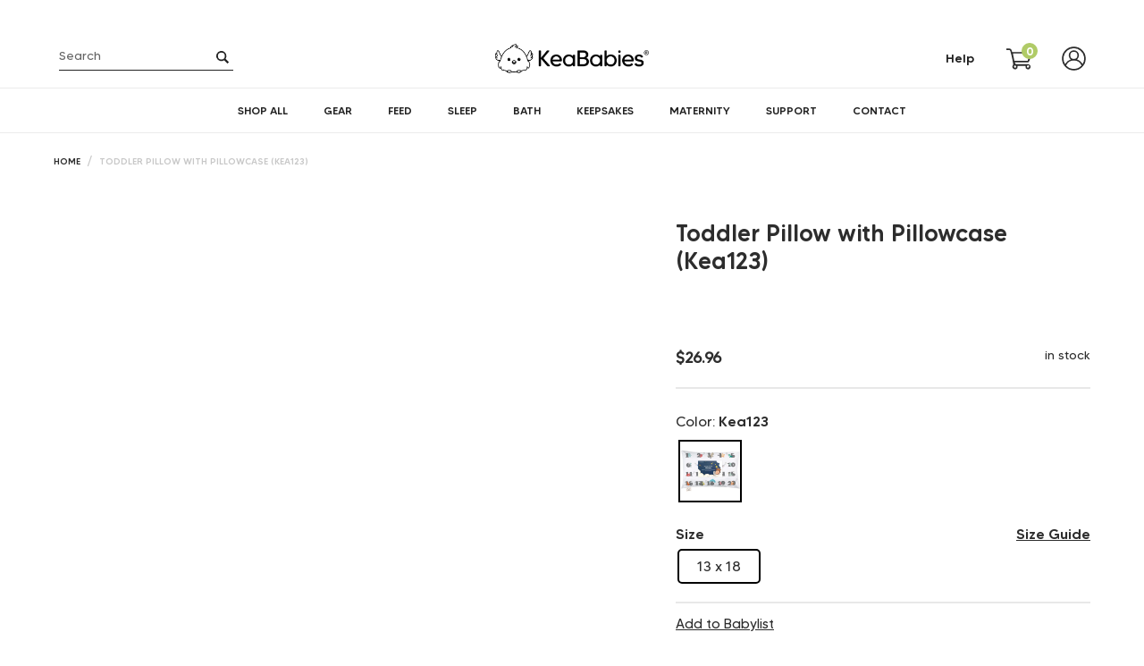

--- FILE ---
content_type: text/html; charset=utf-8
request_url: https://keababies.com/products/toddler-pillow-with-pillowcase-kea123
body_size: 100322
content:
<!doctype html>
<html class="no-js" lang="en">
<head>
  <meta name="p:domain_verify" content="cd8e450a39942b63b1aea8c99b8d634d"/>

    
    
    
    
    
      
      
    
  

<!-- Google Tag Manager -->
<script>(function(w,d,s,l,i){w[l]=w[l]||[];w[l].push({'gtm.start':
new Date().getTime(),event:'gtm.js'});var f=d.getElementsByTagName(s)[0],
j=d.createElement(s),dl=l!='dataLayer'?'&l='+l:'';j.async=true;j.src=
'https://www.googletagmanager.com/gtm.js?id='+i+dl;f.parentNode.insertBefore(j,f);
})(window,document,'script','dataLayer','GTM-WG3WDTFV');</script>
<!-- End Google Tag Manager -->
  
<meta name="ahrefs-site-verification" content="8ba5eabd20756c8b2063f6899a48b52660a8e1df64c236bd5add5eab201ba692">
<!-- Google tag (gtag.js) -->
<script async src="https://www.googletagmanager.com/gtag/js?id=G-KHJW2F1FRC"></script>
<script>
  window.dataLayer = window.dataLayer || [];
  function gtag(){dataLayer.push(arguments);}
  gtag('js', new Date());

  gtag('config', 'G-KHJW2F1FRC');
</script>
  <meta charset="utf-8">
  <meta http-equiv="X-UA-Compatible" content="IE=edge,chrome=1">
  <!-- <meta name="viewport" content="width=device-width,initial-scale=1.0"> -->
  <meta name="viewport" content="width=device-width; initial-scale=1.0; maximum-scale=1.0; user-scalable=false;" />
  <meta name="theme-color" content="#b0cb67">
  
  <script>
    let array = [];
    function x_parentNode_insertBefore(src) {
      if(typeof isUnblocked != "undefiend")
      {
        if(isUnblocked)
        {
          var script = document.createElement('script');
          script.src = src;
          document.getElementsByTagName('head')[0].appendChild(script);

        }
        else{
          array.push(src);
        }
      }
      else
      {
        array.push(src);
      }
    }
    function first_parentNode_insertBefore(src){
      array.push(src);
    }
  </script>
  
  
  <link rel="preload" as="style" href="//keababies.com/cdn/shop/t/76/assets/theme.css?v=29621949171661797381757582594">
  <link rel="preload" as="style" href="//keababies.com/cdn/shop/t/76/assets/default.scss.css?v=8557829306188618701742884417">
  <link rel="preconnect" href="https://cdn.shopify.com" crossorigin>
  <link rel="preconnect" href="https://fonts.shopifycdn.com" crossorigin>
  <link rel="dns-prefetch" href="https://productreviews.shopifycdn.com">
  <link rel="dns-prefetch" href="https://ajax.googleapis.com">
  <link rel="dns-prefetch" href="https://maps.googleapis.com">
  <link rel="dns-prefetch" href="https://maps.gstatic.com">


  <link rel="preload" as="style" href="//keababies.com/cdn/shop/t/76/assets/animation.scss.css?v=90914959547284926041742820662">
  <link rel="preload" as="style" href="//keababies.com/cdn/shop/t/76/assets/font-awesome.css?v=57503072061576077631742820662">
  <link rel="preload" as="style" href="//keababies.com/cdn/shop/t/76/assets/minicart.scss.css?v=164361229274607924211742820662">
  <link rel="preload" as="style" href="//keababies.com/cdn/shop/t/76/assets/fancybox.css?v=161103082148194250671742820662">
  <link rel="preload" as="style" href="//keababies.com/cdn/shop/t/76/assets/homepage.scss.css?v=167204600592486897191742881976">
  <link rel="preload" as="style" href="//keababies.com/cdn/shop/t/76/assets/flickity.min.css?v=101473849895857563491742820662">
  <link rel="preload" as="style" href="//keababies.com/cdn/shop/t/76/assets/swiper-bundle.min.css?v=133708609008927581691742820662"><link rel="preload" as="font" href="" type="font/woff2" crossorigin>
  <link rel="preload" as="font" href="" type="font/woff2" crossorigin>
  <link rel="preload" as="font" href="" type="font/woff2" crossorigin>
  <link rel="preload" href="//keababies.com/cdn/shop/t/76/assets/theme.js?v=6693146858576926721742820662" as="script">
  <link rel="preload" href="//keababies.com/cdn/shop/t/76/assets/lazysizes.js?v=63098554868324070131742820662" as="script">
  
  
  <link rel="preload" as="script" href="//keababies.com/cdn/shop/t/76/assets/jquery.min.js?v=140140184751225910781742820662" />
  <link rel="preload" as="script" href="//keababies.com/cdn/shop/t/76/assets/slick.min.js?v=121948700701146007911742820662" />
  <link rel="preload" as="script" href="//keababies.com/cdn/shop/t/76/assets/ajaxinate.min.js?v=154369033090269732931742820662" /> 
  <script type="lazyload2" data-src="//keababies.com/cdn/shop/t/76/assets/jquery.min.js?v=140140184751225910781742820662"></script>

    
  
	
  
	
  
    
  
    
  
    
  
    
  
    
   
    
   
    
   
    
   
    
  	  
    
  	  
    
<link rel="canonical" href="https://keababies.com/products/toddler-pillow-with-pillowcase-kea123"><link rel="shortcut icon" href="//keababies.com/cdn/shop/files/Group_355_32x32.png?v=1631619206" type="image/png"><title>Best toddler pillow and baby sleeping pillow at Keababies (Kea123)
&ndash; KeaBabies</title><meta name="description" content="KeaBabies Toddler Pillows are snugly and hypoallergenic - the best toddler sleeping pillow and best baby pillow. Ergonomically designed, our pillows give the best comfort."><script>
  var _0x5349=['platform','classList','createElement','attributes','No-optimization','removeChild','getElementById','data-srcset','readyState','8233rrwTlW','checkout','mousemove','top','srcset','dataset','location','zenon21.myshopify.com','dispatchEvent','Linux\x20x86_64','width','querySelectorAll','.lazybg','appendChild','data-src','insertBefore','rel','lazybg','stylesheet','1897690eBdiuW','lazy2','setAttribute','scroll','wnw_load','link[data-href]','img.lazy2','body','onload','Yes-optimization','nextSibling','innerHTML','572171GEjXnu','mobsrc','innerHeight','getAttribute','script[type=lazyload2]','forEach','805408pNJrvU','9995jWVcqK','log','script','remove','DOMContentLoaded','src','data-href','onreadystatechange','iframe','touchstart','1165575NTzyQw','nodeName','mobstyle','1004847ImCLpH','cart','indexOf','open','type','length','initEvent','11FWFliM','parentNode','1gIAEGT','style[type=lazyload2]','value','addEventListener','onerror','href','nodeValue','style','createEvent','name'];var _0x4e3b0e=_0x1e4d;(function(_0x318486,_0x20ec39){var _0x5a5f79=_0x1e4d;while(!![]){try{var _0x3580bf=parseInt(_0x5a5f79(0x15f))+parseInt(_0x5a5f79(0x11c))*-parseInt(_0x5a5f79(0x162))+-parseInt(_0x5a5f79(0x154))+-parseInt(_0x5a5f79(0x14e))+-parseInt(_0x5a5f79(0x11a))*parseInt(_0x5a5f79(0x12f))+parseInt(_0x5a5f79(0x155))+parseInt(_0x5a5f79(0x142));if(_0x3580bf===_0x20ec39)break;else _0x318486['push'](_0x318486['shift']());}catch(_0x1561c2){_0x318486['push'](_0x318486['shift']());}}}(_0x5349,0x928cf));var src,srcset,windowWidth,critical2,lazyBackground,lazyIframe,lazybg,xmlhttp,s,i,flag=0x1,lazy_load_by_px=0xc8,external_single_loaded=0x1;function wnw_init(){flag&&(flag=0x0,lazyLoadImg(),lazyLoadBackground(),lazyLoadStyle(),lazyLoadCss(),load_all_js(),lazyLoadIframe());}function insertAfter(_0x1cda90,_0x55535b){var _0x2c0125=_0x1e4d;_0x55535b['parentNode'][_0x2c0125(0x13e)](_0x1cda90,_0x55535b[_0x2c0125(0x14c)]);}function lazyLoadImg(){var _0x42338f=_0x1e4d,_0x3d7592=document['querySelectorAll'](_0x42338f(0x148)),_0x19867e=window[_0x42338f(0x150)];for(i=0x0;i<_0x3d7592[_0x42338f(0x167)];i++){var _0x5ca606=_0x3d7592[i]['getBoundingClientRect']();0x0!=_0x5ca606[_0x42338f(0x132)]&&_0x5ca606[_0x42338f(0x132)]-_0x19867e<lazy_load_by_px&&(src=windowWidth<0x258?void 0x0===_0x3d7592[i]['dataset'][_0x42338f(0x14f)]?_0x3d7592[i][_0x42338f(0x134)][_0x42338f(0x15a)]:_0x3d7592[i][_0x42338f(0x134)]['mobsrc']:void 0x0===_0x3d7592[i][_0x42338f(0x134)]['src']?_0x3d7592[i][_0x42338f(0x15a)]:_0x3d7592[i]['dataset'][_0x42338f(0x15a)],srcset=_0x3d7592[i]['getAttribute'](_0x42338f(0x12d))?_0x3d7592[i][_0x42338f(0x151)](_0x42338f(0x12d)):'',null!=src&&''!=src&&(_0x3d7592[i][_0x42338f(0x15a)]=src),null!=srcset&&''!=srcset&&(_0x3d7592[i][_0x42338f(0x133)]=srcset),_0x3d7592[i][_0x42338f(0x127)]['remove'](_0x42338f(0x143)));}}function lazyLoadBackground(){var _0x2e4c80=_0x1e4d;(lazyBackground=document[_0x2e4c80(0x13a)](_0x2e4c80(0x13b)))['forEach'](function(_0x161bf9){var _0x901a37=_0x2e4c80;null!=(lazybg=windowWidth<0x258?void 0x0===_0x161bf9[_0x901a37(0x134)][_0x901a37(0x161)]?_0x161bf9['dataset'][_0x901a37(0x123)]:_0x161bf9[_0x901a37(0x134)][_0x901a37(0x161)]:void 0x0===_0x161bf9['dataset'][_0x901a37(0x123)]?_0x161bf9[_0x901a37(0x123)]:_0x161bf9[_0x901a37(0x134)][_0x901a37(0x123)])&&''!=lazybg&&(_0x161bf9[_0x901a37(0x123)]=lazybg),_0x161bf9[_0x901a37(0x127)][_0x901a37(0x158)](_0x901a37(0x140));});}function _0x1e4d(_0x3a6758,_0x5f5137){return _0x1e4d=function(_0x534934,_0x1e4d5f){_0x534934=_0x534934-0x11a;var _0x66f7bd=_0x5349[_0x534934];return _0x66f7bd;},_0x1e4d(_0x3a6758,_0x5f5137);}function lazyLoadCss(){var _0x21a695=_0x1e4d,_0x2dd222=document['querySelectorAll'](_0x21a695(0x147));for(i=0x0;i<_0x2dd222[_0x21a695(0x167)];i++){var _0x2beb2b=document[_0x21a695(0x128)]('link');_0x2beb2b[_0x21a695(0x121)]=_0x2dd222[i][_0x21a695(0x151)](_0x21a695(0x15b)),_0x2beb2b[_0x21a695(0x13f)]=_0x21a695(0x141),delete _0x2dd222[i][_0x21a695(0x134)][_0x21a695(0x121)],_0x2dd222[i][_0x21a695(0x11b)][_0x21a695(0x13e)](_0x2beb2b,_0x2dd222[i]),_0x2dd222[i][_0x21a695(0x11b)][_0x21a695(0x12b)](_0x2dd222[i]);}}function lazyLoadStyle(){var _0x4445ce=_0x1e4d,_0x10d154=document[_0x4445ce(0x13a)](_0x4445ce(0x11d));for(i=0x0;i<_0x10d154['length'];i++){var _0x66eff5=document[_0x4445ce(0x128)]('style');_0x66eff5[_0x4445ce(0x14d)]=_0x10d154[i]['innerHTML'],_0x10d154[i]['parentNode'][_0x4445ce(0x13e)](_0x66eff5,_0x10d154[i]),_0x10d154[i][_0x4445ce(0x11b)][_0x4445ce(0x12b)](_0x10d154[i]);}}function lazyLoadIframe(){var _0x194d37=_0x1e4d;(lazyIframe=document['querySelectorAll'](_0x194d37(0x15d)))['forEach'](function(_0x4a075f){var _0x41001f=_0x194d37;null!=_0x4a075f[_0x41001f(0x134)][_0x41001f(0x15a)]&&''!=_0x4a075f[_0x41001f(0x134)]['src']&&(_0x4a075f[_0x41001f(0x15a)]=_0x4a075f[_0x41001f(0x134)]['src']);});}function w3_load_js_uri(_0x148fa8){var _0x460652=_0x1e4d,_0x2764c7=document[_0x460652(0x128)]('script');if(void 0x0!==_0x148fa8[_0x460652(0x129)]){for(var _0x2c3b71,_0x39c8e4=0x0,_0x4554a3=_0x148fa8[_0x460652(0x129)],_0x37f424=_0x4554a3['length'];_0x39c8e4<_0x37f424;_0x39c8e4++)_0x460652(0x13d)!=(_0x2c3b71=_0x4554a3[_0x39c8e4])[_0x460652(0x160)]&&_0x460652(0x166)!=_0x2c3b71['nodeName']&&_0x2764c7[_0x460652(0x144)](_0x2c3b71[_0x460652(0x160)],_0x2c3b71[_0x460652(0x122)]);}return _0x2764c7[_0x460652(0x15a)]=_0x148fa8[_0x460652(0x151)]('data-src'),insertAfter(_0x2764c7,_0x148fa8),delete _0x148fa8[_0x460652(0x134)][_0x460652(0x15a)],delete _0x148fa8[_0x460652(0x166)],_0x148fa8[_0x460652(0x11b)]['removeChild'](_0x148fa8),_0x2764c7;}function w3_load_inline_js_single(_0x49f9d9){var _0x150603=_0x1e4d;if(!external_single_loaded)return setTimeout(function(){w3_load_inline_js_single(_0x49f9d9);},0xc8),!0x1;for(var _0x4ea3ca=document[_0x150603(0x128)](_0x150603(0x157)),_0x2fd8ed=0x0;_0x2fd8ed<_0x49f9d9[_0x150603(0x129)][_0x150603(0x167)];_0x2fd8ed++){var _0x34040a=_0x49f9d9['attributes'][_0x2fd8ed];'type'!=_0x34040a[_0x150603(0x125)]&&_0x4ea3ca[_0x150603(0x144)](_0x34040a[_0x150603(0x125)],_0x34040a[_0x150603(0x11e)]);}_0x4ea3ca[_0x150603(0x14d)]=_0x49f9d9[_0x150603(0x14d)],insertAfter(_0x4ea3ca,_0x49f9d9),_0x49f9d9[_0x150603(0x11b)][_0x150603(0x12b)](_0x49f9d9);}function lazyLoadScripts(){var _0x533c52=_0x1e4d,_0x389c71=document['querySelectorAll'](_0x533c52(0x152));if(!(_0x389c71[_0x533c52(0x167)]<0x1)){if(null!==_0x389c71[0x0][_0x533c52(0x151)]('data-src')){var _0x50aa84=w3_load_js_uri(_0x389c71[0x0]);_0x50aa84['onload']=function(){lazyLoadScripts();},_0x50aa84[_0x533c52(0x120)]=function(){lazyLoadScripts();};}else w3_load_inline_js_single(_0x389c71[0x0]),lazyLoadScripts();}}function lazyLoadCss2(_0x4ad726,_0x282419){var _0x10d71e=_0x1e4d;(xmlhttp=new XMLHttpRequest())[_0x10d71e(0x15c)]=function(){var _0x252251=_0x10d71e;0x4==this[_0x252251(0x12e)]&&0xc8==this['status']&&(document[_0x252251(0x12c)](_0x282419)[_0x252251(0x14d)]=this['responseText']);},xmlhttp[_0x10d71e(0x165)]('GET',_0x4ad726,!0x0),xmlhttp['send']();}function lazyLoadJS(_0x198984){var _0x535c61=_0x1e4d;(s=document[_0x535c61(0x128)](_0x535c61(0x157)))[_0x535c61(0x15a)]=_0x198984,s[_0x535c61(0x14a)]=function(){var _0x5d388a=_0x535c61;document[_0x5d388a(0x149)][_0x5d388a(0x13c)](s);};}function load_all_js(){var _0xd13b25=_0x1e4d;window[_0xd13b25(0x135)][_0xd13b25(0x121)][_0xd13b25(0x164)](_0xd13b25(0x136))>-0x1||window[_0xd13b25(0x135)][_0xd13b25(0x121)][_0xd13b25(0x164)](_0xd13b25(0x163))>-0x1||window[_0xd13b25(0x135)][_0xd13b25(0x121)][_0xd13b25(0x164)](_0xd13b25(0x130))>-0x1?console[_0xd13b25(0x156)](_0xd13b25(0x12a)):(console['log'](_0xd13b25(0x14b)),setTimeout(function(){var _0x50678a=_0xd13b25,_0x10fe5d=new Event(_0x50678a(0x146));window[_0x50678a(0x137)](_0x10fe5d);},0xc8)),lazyLoadScripts(),setTimeout(function(){var _0x2e1549=_0xd13b25,_0x2db5a2=document[_0x2e1549(0x124)]('Event');_0x2db5a2[_0x2e1549(0x168)]('DOMContentLoaded2',!0x0,!0x0),window['document'][_0x2e1549(0x137)](_0x2db5a2),(critical2=document[_0x2e1549(0x13a)]('.critical2'))[_0x2e1549(0x153)](function(_0xcfee60){var _0x35fc27=_0x2e1549;_0xcfee60[_0x35fc27(0x14d)]='';});},0xbb8);}document[_0x4e3b0e(0x11f)](_0x4e3b0e(0x159),function(){var _0x3302c2=_0x4e3b0e;windowWidth=screen[_0x3302c2(0x139)],window['addEventListener'](_0x3302c2(0x145),function(){lazyLoadImg(),wnw_init();}),window[_0x3302c2(0x11f)](_0x3302c2(0x131),function(){lazyLoadImg(),wnw_init();}),_0x3302c2(0x138)!=navigator[_0x3302c2(0x126)]&&wnw_init(),window[_0x3302c2(0x11f)](_0x3302c2(0x15e),function(){lazyLoadImg(),wnw_init();});});
</script><!-- /snippets/social-meta-tags.liquid -->


<meta property="og:site_name" content="KeaBabies">
<meta property="og:url" content="https://keababies.com/products/toddler-pillow-with-pillowcase-kea123">
<meta property="og:title" content="Best toddler pillow and baby sleeping pillow at Keababies (Kea123)">
<meta property="og:type" content="product">
<meta property="og:description" content="KeaBabies Toddler Pillows are snugly and hypoallergenic - the best toddler sleeping pillow and best baby pillow. Ergonomically designed, our pillows give the best comfort."><meta property="og:image" content="http://keababies.com/cdn/shop/files/20240416_-_Toddler_Pillow_Kea123_Main_1A-min.jpg?v=1741079125">
  <meta property="og:image:secure_url" content="https://keababies.com/cdn/shop/files/20240416_-_Toddler_Pillow_Kea123_Main_1A-min.jpg?v=1741079125">
  <meta property="og:image:width" content="2500">
  <meta property="og:image:height" content="2500">
  <meta property="og:price:amount" content="26.96">
  <meta property="og:price:currency" content="USD">



  <meta name="twitter:site" content="@keababies">

<meta name="twitter:card" content="summary_large_image">
<meta name="twitter:title" content="Best toddler pillow and baby sleeping pillow at Keababies (Kea123)">
<meta name="twitter:description" content="KeaBabies Toddler Pillows are snugly and hypoallergenic - the best toddler sleeping pillow and best baby pillow. Ergonomically designed, our pillows give the best comfort.">

  
<style data-shopify>
:root {
    --color-text: #2d2d2d;
    --color-text-rgb: 45, 45, 45;
    --color-body-text: #2d2d2d;
    --color-sale-text: #EA0606;
    --color-small-button-text-border: #3a3a3a;
    --color-text-field: #ffffff;
    --color-text-field-text: #000000;
    --color-text-field-text-rgb: 0, 0, 0;

    --color-btn-primary: #b0cb67;
    --color-btn-primary-darker: #9cbe41;
    --color-btn-primary-text: #ffffff;

    --color-blankstate: rgba(45, 45, 45, 0.35);
    --color-blankstate-border: rgba(45, 45, 45, 0.2);
    --color-blankstate-background: rgba(45, 45, 45, 0.1);

    --color-text-focus:#535353;
    --color-overlay-text-focus:#484848;
    --color-btn-primary-focus:#9cbe41;
    --color-btn-social-focus:#d2d2d2;
    --color-small-button-text-border-focus:#606060;
    --predictive-search-focus:#f2f2f2;

    --color-body: #ffffff;
    --color-bg: #ffffff;
    --color-bg-rgb: 255, 255, 255;
    --color-bg-alt: rgba(45, 45, 45, 0.05);
    --color-bg-currency-selector: rgba(45, 45, 45, 0.2);

    --color-overlay-title-text: #222222;
    --color-image-overlay: #685858;
    --color-image-overlay-rgb: 104, 88, 88;--opacity-image-overlay: 0.4;--hover-overlay-opacity: 0.8;

    --color-border: #ebebeb;
    --color-border-form: #cccccc;
    --color-border-form-darker: #b3b3b3;

    --svg-select-icon: url(//keababies.com/cdn/shop/t/76/assets/ico-select.svg?v=29003672709104678581742820662);
    --slick-img-url: url(//keababies.com/cdn/shop/t/76/assets/ajax-loader.gif?v=41356863302472015721742820662);

    --font-weight-body--bold: 700;
    --font-weight-body--bolder: 700;

    --font-stack-header: Helvetica, Arial, sans-serif;
    --font-style-header: normal;
    --font-weight-header: 700;

    --font-stack-body: Helvetica, Arial, sans-serif;
    --font-style-body: normal;
    --font-weight-body: 400;

    --font-size-header: 26;

    --font-size-base: 14;

    --font-h1-desktop: 35;
    --font-h1-mobile: 32;
    --font-h2-desktop: 20;
    --font-h2-mobile: 18;
    --font-h3-mobile: 20;
    --font-h4-desktop: 17;
    --font-h4-mobile: 15;
    --font-h5-desktop: 15;
    --font-h5-mobile: 13;
    --font-h6-desktop: 14;
    --font-h6-mobile: 12;

    --font-mega-title-large-desktop: 65;

    --font-rich-text-large: 16;
    --font-rich-text-small: 12;

    
--color-video-bg: #f2f2f2;

    
    --global-color-image-loader-primary: rgba(45, 45, 45, 0.06);
    --global-color-image-loader-secondary: rgba(45, 45, 45, 0.12);
  }
</style>

  
  
  <style>*,::after,::before{box-sizing:border-box}body{margin:0}body,html{background-color:var(--color-body)}body,button{font-size:calc(var(--font-size-base) * 1px);font-family:var(--font-stack-body);font-style:var(--font-style-body);font-weight:var(--font-weight-body);color:var(--color-text);line-height:1.5}body,button{-webkit-font-smoothing:antialiased;-webkit-text-size-adjust:100%}.border-bottom{border-bottom:1px solid var(--color-border)}.btn--link{background-color:transparent;border:0;margin:0;color:var(--color-text);text-align:left}.text-right{text-align:right}.icon{display:inline-block;width:20px;height:20px;vertical-align:middle;fill:currentColor}.icon__fallback-text,.visually-hidden{position:absolute!important;overflow:hidden;clip:rect(0 0 0 0);height:1px;width:1px;margin:-1px;padding:0;border:0}svg.icon:not(.icon--full-color) circle,svg.icon:not(.icon--full-color) ellipse,svg.icon:not(.icon--full-color) g,svg.icon:not(.icon--full-color) line,svg.icon:not(.icon--full-color) path,svg.icon:not(.icon--full-color) polygon,svg.icon:not(.icon--full-color) polyline,svg.icon:not(.icon--full-color) rect,symbol.icon:not(.icon--full-color) circle,symbol.icon:not(.icon--full-color) ellipse,symbol.icon:not(.icon--full-color) g,symbol.icon:not(.icon--full-color) line,symbol.icon:not(.icon--full-color) path,symbol.icon:not(.icon--full-color) polygon,symbol.icon:not(.icon--full-color) polyline,symbol.icon:not(.icon--full-color) rect{fill:inherit;stroke:inherit}li{list-style:none}.list--inline{padding:0;margin:0}.list--inline>li{display:inline-block;margin-bottom:0;vertical-align:middle}a{color:var(--color-text);text-decoration:none}.h1,.h2,h1,h2{margin:0 0 17.5px;font-family:var(--font-stack-header);font-style:var(--font-style-header);font-weight:var(--font-weight-header);line-height:1.2;overflow-wrap:break-word;word-wrap:break-word}.h1 a,.h2 a,h1 a,h2 a{color:inherit;text-decoration:none;font-weight:inherit}.h1,h1{font-size:calc(((var(--font-h1-desktop))/ (var(--font-size-base))) * 1em);text-transform:none;letter-spacing:0}@media only screen and (max-width:749px){.h1,h1{font-size:calc(((var(--font-h1-mobile))/ (var(--font-size-base))) * 1em)}}.h2,h2{font-size:calc(((var(--font-h2-desktop))/ (var(--font-size-base))) * 1em);text-transform:uppercase;letter-spacing:.1em}@media only screen and (max-width:749px){.h2,h2{font-size:calc(((var(--font-h2-mobile))/ (var(--font-size-base))) * 1em)}}p{color:var(--color-body-text);margin:0 0 19.44444px}@media only screen and (max-width:749px){p{font-size:calc(((var(--font-size-base) - 1)/ (var(--font-size-base))) * 1em)}}p:last-child{margin-bottom:0}@media only screen and (max-width:749px){.small--hide{display:none!important}}.grid{list-style:none;margin:0;padding:0;margin-left:-30px}.grid::after{content:'';display:table;clear:both}@media only screen and (max-width:749px){.grid{margin-left:-22px}}.grid::after{content:'';display:table;clear:both}.grid--no-gutters{margin-left:0}.grid--no-gutters .grid__item{padding-left:0}.grid--table{display:table;table-layout:fixed;width:100%}.grid--table>.grid__item{float:none;display:table-cell;vertical-align:middle}.grid__item{float:left;padding-left:30px;width:100%}@media only screen and (max-width:749px){.grid__item{padding-left:22px}}.grid__item[class*="--push"]{position:relative}@media only screen and (min-width:750px){.medium-up--one-quarter{width:25%}.medium-up--push-one-third{width:33.33%}.medium-up--one-half{width:50%}.medium-up--push-one-third{left:33.33%;position:relative}}.site-header{position:relative;background-color:var(--color-body)}@media only screen and (max-width:749px){.site-header{border-bottom:1px solid var(--color-border)}}@media only screen and (min-width:750px){.site-header{padding:0 55px}.site-header.logo--center{padding-top:30px}}.site-header__logo{margin:15px 0}.logo-align--center .site-header__logo{text-align:center;margin:0 auto}@media only screen and (max-width:749px){.logo-align--center .site-header__logo{text-align:left;margin:15px 0}}@media only screen and (max-width:749px){.site-header__logo{padding-left:22px;text-align:left}.site-header__logo img{margin:0}}.site-header__logo-link{display:inline-block;word-break:break-word}@media only screen and (min-width:750px){.logo-align--center .site-header__logo-link{margin:0 auto}}.site-header__logo-image{display:block}@media only screen and (min-width:750px){.site-header__logo-image{margin:0 auto}}.site-header__logo-image img{width:100%}.site-header__logo-image--centered img{margin:0 auto}.site-header__logo img{display:block}.site-header__icons{position:relative;white-space:nowrap}@media only screen and (max-width:749px){.site-header__icons{width:auto;padding-right:13px}.site-header__icons .btn--link,.site-header__icons .site-header__cart{font-size:calc(((var(--font-size-base))/ (var(--font-size-base))) * 1em)}}.site-header__icons-wrapper{position:relative;display:-webkit-flex;display:-ms-flexbox;display:flex;width:100%;-ms-flex-align:center;-webkit-align-items:center;-moz-align-items:center;-ms-align-items:center;-o-align-items:center;align-items:center;-webkit-justify-content:flex-end;-ms-justify-content:flex-end;justify-content:flex-end}.site-header__account,.site-header__cart,.site-header__search{position:relative}.site-header__search.site-header__icon{display:none}@media only screen and (min-width:1400px){.site-header__search.site-header__icon{display:block}}.site-header__search-toggle{display:block}@media only screen and (min-width:750px){.site-header__account,.site-header__cart{}}.site-header__cart-title,.site-header__search-title{position:absolute!important;overflow:hidden;clip:rect(0 0 0 0);height:1px;width:1px;margin:-1px;padding:0;border:0;display:block;vertical-align:middle}.site-header__cart-title{margin-right:3px}.site-header__cart-count{display:flex;align-items:center;justify-content:center;position:absolute;right:.4rem;top:.2rem;font-weight:700;background-color:var(--color-btn-primary);color:var(--color-btn-primary-text);border-radius:50%;min-width:1em;height:1em}.site-header__cart-count span{font-family:HelveticaNeue,"Helvetica Neue",Helvetica,Arial,sans-serif;font-size:calc(11em / 16);line-height:1}@media only screen and (max-width:749px){.site-header__cart-count{top:calc(7em / 16);right:0;border-radius:50%;min-width:calc(19em / 16);height:calc(19em / 16)}}@media only screen and (max-width:749px){.site-header__cart-count span{padding:.25em calc(6em / 16);font-size:12px}}.site-header__menu{display:none}@media only screen and (max-width:749px){.site-header__icon{display:inline-block;vertical-align:middle;padding:10px 11px;margin:0}}@media only screen and (min-width:750px){.site-header__icon .icon-search{margin-right:3px}}.announcement-bar{z-index:10;position:relative;text-align:center;border-bottom:1px solid transparent;padding:2px}.announcement-bar__link{display:block}.announcement-bar__message{display:block;padding:11px 22px;font-size:calc(((16)/ (var(--font-size-base))) * 1em);font-weight:var(--font-weight-header)}@media only screen and (min-width:750px){.announcement-bar__message{padding-left:55px;padding-right:55px}}.site-nav{position:relative;padding:0;text-align:center;margin:25px 0}.site-nav a{}.site-nav__link{display:block;white-space:nowrap}.site-nav--centered .site-nav__link{}.site-nav__link .icon-chevron-down{width:calc(8em / 16);height:calc(8em / 16);margin-left:.5rem}.site-nav__label{border-bottom:1px solid transparent}.site-nav__link--active .site-nav__label{border-bottom-color:var(--color-text)}.site-nav__link--button{border:none;background-color:transparent;padding:3px 10px}.site-header__mobile-nav{z-index:11;position:relative;background-color:var(--color-body)}@media only screen and (max-width:749px){.site-header__mobile-nav{display:-webkit-flex;display:-ms-flexbox;display:flex;width:100%;-ms-flex-align:center;-webkit-align-items:center;-moz-align-items:center;-ms-align-items:center;-o-align-items:center;align-items:center}}.mobile-nav--open .icon-close{display:none}.main-content{opacity:0}.main-content .shopify-section{display:none}.main-content .shopify-section:first-child{display:inherit}.critical-hidden{display:none}</style>

  
  <link rel="stylesheet" data-href="//keababies.com/cdn/shop/t/76/assets/theme.css?v=29621949171661797381757582594">
  

  <style>
    
    
    
    
    
    
  </style>

  <script>
    var theme = {
      breakpoints: {
        medium: 750,
        large: 990,
        widescreen: 1400
      },
      strings: {
        addToCart: "Add to cart",
        soldOut: "Sold out",
        unavailable: "Unavailable",
        regularPrice: "Regular price",
        salePrice: "Sale price",
        sale: "Sale",
        fromLowestPrice: "from [price]",
        vendor: "Vendor",
        showMore: "Show More",
        showLess: "Show Less",
        searchFor: "Search for",
        addressError: "Error looking up that address",
        addressNoResults: "No results for that address",
        addressQueryLimit: "You have exceeded the Google API usage limit. Consider upgrading to a \u003ca href=\"https:\/\/developers.google.com\/maps\/premium\/usage-limits\"\u003ePremium Plan\u003c\/a\u003e.",
        authError: "There was a problem authenticating your Google Maps account.",
        newWindow: "Opens in a new window.",
        external: "Opens external website.",
        newWindowExternal: "Opens external website in a new window.",
        removeLabel: "Remove [product]",
        update: "Update",
        quantity: "Quantity",
        discountedTotal: "Discounted total",
        regularTotal: "Regular total",
        priceColumn: "See Price column for discount details.",
        quantityMinimumMessage: "Quantity must be 1 or more",
        cartError: "There was an error while updating your cart. Please try again.",
        removedItemMessage: "Removed \u003cspan class=\"cart__removed-product-details\"\u003e([quantity]) [link]\u003c\/span\u003e from your cart.",
        unitPrice: "Unit price",
        unitPriceSeparator: "per",
        oneCartCount: "1 item",
        otherCartCount: "[count] items",
        quantityLabel: "Quantity: [count]",
        products: "Products",
        loading: "Loading",
        number_of_results: "[result_number] of [results_count]",
        number_of_results_found: "[results_count] results found",
        one_result_found: "1 result found"
      },
      moneyFormat: "${{amount}}",
      moneyFormatWithCurrency: "${{amount}} USD",
      settings: {
        predictiveSearchEnabled: true,
        predictiveSearchShowPrice: false,
        predictiveSearchShowVendor: false
      },
      stylesheet: "//keababies.com/cdn/shop/t/76/assets/theme.css?v=29621949171661797381757582594"
    };document.documentElement.className = document.documentElement.className.replace('no-js', 'js');
    window.lazySizesConfig = window.lazySizesConfig || {};
    window.lazySizesConfig['data-widths'] =  [180, 360, 540, 720, 900, 1080, 1296, 1512, 1728, 2048];
    window.lazySizesConfig.loadMode = 1;
    window.lazySizesConfig.expand = -100;
    window.lazySizesConfig.loadHidden = false;
    var isIE = (!!window.MSInputMethodContext && !!document.documentMode) || (navigator.appVersion.indexOf('Edge') > -1);
    var isFirefox = navigator.userAgent.toLowerCase().indexOf("firefox") > -1;
    if (isIE || isFirefox) {
      const cssLinks = document.querySelectorAll(".preload-css");
      for (var i = 0; i < cssLinks.length; i++) {
        cssLinks[i].rel = 'stylesheet';
      }
    }
  </script><script src="//keababies.com/cdn/shop/t/76/assets/theme.js?v=6693146858576926721742820662" defer="defer"></script>
  
  <script type="lazyload2" data-src="//keababies.com/cdn/shop/t/76/assets/lazysizes.js?v=63098554868324070131742820662" async="async"></script>


  <script type="text/javascript">
    if (window.MSInputMethodContext && document.documentMode) {
      var scripts = document.getElementsByTagName('script')[0];
      var polyfill = document.createElement("script");
      polyfill.defer = true;
      polyfill.src = "//keababies.com/cdn/shop/t/76/assets/ie11CustomProperties.min.js?v=146208399201472936201742820662";

      scripts.parentNode.insertBefore(polyfill, scripts);
    }
  </script>

  
  
<script>window.performance && window.performance.mark && window.performance.mark('shopify.content_for_header.start');</script><meta id="shopify-digital-wallet" name="shopify-digital-wallet" content="/7977041977/digital_wallets/dialog">
<meta name="shopify-checkout-api-token" content="2a3a83f91d5adbd1881b135348000398">
<meta id="in-context-paypal-metadata" data-shop-id="7977041977" data-venmo-supported="false" data-environment="production" data-locale="en_US" data-paypal-v4="true" data-currency="USD">
<link rel="alternate" type="application/json+oembed" href="https://keababies.com/products/toddler-pillow-with-pillowcase-kea123.oembed">
<script async="async" src="/checkouts/internal/preloads.js?locale=en-US"></script>
<script id="shopify-features" type="application/json">{"accessToken":"2a3a83f91d5adbd1881b135348000398","betas":["rich-media-storefront-analytics"],"domain":"keababies.com","predictiveSearch":true,"shopId":7977041977,"locale":"en"}</script>
<script>var Shopify = Shopify || {};
Shopify.shop = "keababies.myshopify.com";
Shopify.locale = "en";
Shopify.currency = {"active":"USD","rate":"1.0"};
Shopify.country = "US";
Shopify.theme = {"name":"WIP Copy of Development Theme (Zenon) - 24-03-2025","id":144058319034,"schema_name":"Debut","schema_version":"17.13.0","theme_store_id":796,"role":"main"};
Shopify.theme.handle = "null";
Shopify.theme.style = {"id":null,"handle":null};
Shopify.cdnHost = "keababies.com/cdn";
Shopify.routes = Shopify.routes || {};
Shopify.routes.root = "/";</script>
<script type="module">!function(o){(o.Shopify=o.Shopify||{}).modules=!0}(window);</script>
<script>!function(o){function n(){var o=[];function n(){o.push(Array.prototype.slice.apply(arguments))}return n.q=o,n}var t=o.Shopify=o.Shopify||{};t.loadFeatures=n(),t.autoloadFeatures=n()}(window);</script>
<script id="shop-js-analytics" type="application/json">{"pageType":"product"}</script>
<script defer="defer" async type="module" src="//keababies.com/cdn/shopifycloud/shop-js/modules/v2/client.init-shop-cart-sync_BT-GjEfc.en.esm.js"></script>
<script defer="defer" async type="module" src="//keababies.com/cdn/shopifycloud/shop-js/modules/v2/chunk.common_D58fp_Oc.esm.js"></script>
<script defer="defer" async type="module" src="//keababies.com/cdn/shopifycloud/shop-js/modules/v2/chunk.modal_xMitdFEc.esm.js"></script>
<script type="module">
  await import("//keababies.com/cdn/shopifycloud/shop-js/modules/v2/client.init-shop-cart-sync_BT-GjEfc.en.esm.js");
await import("//keababies.com/cdn/shopifycloud/shop-js/modules/v2/chunk.common_D58fp_Oc.esm.js");
await import("//keababies.com/cdn/shopifycloud/shop-js/modules/v2/chunk.modal_xMitdFEc.esm.js");

  window.Shopify.SignInWithShop?.initShopCartSync?.({"fedCMEnabled":true,"windoidEnabled":true});

</script>
<script>(function() {
  var isLoaded = false;
  function asyncLoad() {
    if (isLoaded) return;
    isLoaded = true;
    var urls = ["https:\/\/loox.io\/widget\/Ek-y6pxEZB\/loox.1529548446793.js?shop=keababies.myshopify.com","https:\/\/apps.hiko.link\/js\/hiko-auth.js?shop=keababies.myshopify.com","https:\/\/www.vwa.la\/vwala.f188b97c58de32567039.js?shop=keababies.myshopify.com","https:\/\/ufe.helixo.co\/scripts\/sdk.min.js?shop=keababies.myshopify.com","https:\/\/static.klaviyo.com\/onsite\/js\/QPC9bU\/klaviyo.js?company_id=QPC9bU\u0026shop=keababies.myshopify.com","https:\/\/ecommplugins-scripts.trustpilot.com\/v2.1\/js\/header.min.js?settings=eyJrZXkiOiJGNmVRRnU3Y1VtNFBGdk5PIiwicyI6Im5vbmUifQ==\u0026shop=keababies.myshopify.com","https:\/\/ecommplugins-trustboxsettings.trustpilot.com\/keababies.myshopify.com.js?settings=1738033944395\u0026shop=keababies.myshopify.com","https:\/\/d38xvr37kwwhcm.cloudfront.net\/js\/grin-sdk.js?shop=keababies.myshopify.com"];
    for (var i = 0; i < urls.length; i++) {
      var s = document.createElement('script');
      s.type = 'text/javascript';
      s.async = true;
      s.src = urls[i];
      var x = document.getElementsByTagName('script')[0];
      x_parentNode_insertBefore(s.src)
    }
  };
  if(window.attachEvent) {
    window.attachEvent('onload', asyncLoad);
  } else {
    window.addEventListener('load', asyncLoad, false);
  }
})();</script>
<script id="__st">var __st={"a":7977041977,"offset":28800,"reqid":"4a91857f-cb34-42f2-b56b-bf0024a02be2-1769442847","pageurl":"keababies.com\/products\/toddler-pillow-with-pillowcase-kea123","u":"7d79e351fe63","p":"product","rtyp":"product","rid":4369104535625};</script>
<script>window.ShopifyPaypalV4VisibilityTracking = true;</script>
<script id="captcha-bootstrap">!function(){'use strict';const t='contact',e='account',n='new_comment',o=[[t,t],['blogs',n],['comments',n],[t,'customer']],c=[[e,'customer_login'],[e,'guest_login'],[e,'recover_customer_password'],[e,'create_customer']],r=t=>t.map((([t,e])=>`form[action*='/${t}']:not([data-nocaptcha='true']) input[name='form_type'][value='${e}']`)).join(','),a=t=>()=>t?[...document.querySelectorAll(t)].map((t=>t.form)):[];function s(){const t=[...o],e=r(t);return a(e)}const i='password',u='form_key',d=['recaptcha-v3-token','g-recaptcha-response','h-captcha-response',i],f=()=>{try{return window.sessionStorage}catch{return}},m='__shopify_v',_=t=>t.elements[u];function p(t,e,n=!1){try{const o=window.sessionStorage,c=JSON.parse(o.getItem(e)),{data:r}=function(t){const{data:e,action:n}=t;return t[m]||n?{data:e,action:n}:{data:t,action:n}}(c);for(const[e,n]of Object.entries(r))t.elements[e]&&(t.elements[e].value=n);n&&o.removeItem(e)}catch(o){console.error('form repopulation failed',{error:o})}}const l='form_type',E='cptcha';function T(t){t.dataset[E]=!0}const w=window,h=w.document,L='Shopify',v='ce_forms',y='captcha';let A=!1;((t,e)=>{const n=(g='f06e6c50-85a8-45c8-87d0-21a2b65856fe',I='https://cdn.shopify.com/shopifycloud/storefront-forms-hcaptcha/ce_storefront_forms_captcha_hcaptcha.v1.5.2.iife.js',D={infoText:'Protected by hCaptcha',privacyText:'Privacy',termsText:'Terms'},(t,e,n)=>{const o=w[L][v],c=o.bindForm;if(c)return c(t,g,e,D).then(n);var r;o.q.push([[t,g,e,D],n]),r=I,A||(h.body.append(Object.assign(h.createElement('script'),{id:'captcha-provider',async:!0,src:r})),A=!0)});var g,I,D;w[L]=w[L]||{},w[L][v]=w[L][v]||{},w[L][v].q=[],w[L][y]=w[L][y]||{},w[L][y].protect=function(t,e){n(t,void 0,e),T(t)},Object.freeze(w[L][y]),function(t,e,n,w,h,L){const[v,y,A,g]=function(t,e,n){const i=e?o:[],u=t?c:[],d=[...i,...u],f=r(d),m=r(i),_=r(d.filter((([t,e])=>n.includes(e))));return[a(f),a(m),a(_),s()]}(w,h,L),I=t=>{const e=t.target;return e instanceof HTMLFormElement?e:e&&e.form},D=t=>v().includes(t);t.addEventListener('submit',(t=>{const e=I(t);if(!e)return;const n=D(e)&&!e.dataset.hcaptchaBound&&!e.dataset.recaptchaBound,o=_(e),c=g().includes(e)&&(!o||!o.value);(n||c)&&t.preventDefault(),c&&!n&&(function(t){try{if(!f())return;!function(t){const e=f();if(!e)return;const n=_(t);if(!n)return;const o=n.value;o&&e.removeItem(o)}(t);const e=Array.from(Array(32),(()=>Math.random().toString(36)[2])).join('');!function(t,e){_(t)||t.append(Object.assign(document.createElement('input'),{type:'hidden',name:u})),t.elements[u].value=e}(t,e),function(t,e){const n=f();if(!n)return;const o=[...t.querySelectorAll(`input[type='${i}']`)].map((({name:t})=>t)),c=[...d,...o],r={};for(const[a,s]of new FormData(t).entries())c.includes(a)||(r[a]=s);n.setItem(e,JSON.stringify({[m]:1,action:t.action,data:r}))}(t,e)}catch(e){console.error('failed to persist form',e)}}(e),e.submit())}));const S=(t,e)=>{t&&!t.dataset[E]&&(n(t,e.some((e=>e===t))),T(t))};for(const o of['focusin','change'])t.addEventListener(o,(t=>{const e=I(t);D(e)&&S(e,y())}));const B=e.get('form_key'),M=e.get(l),P=B&&M;t.addEventListener('DOMContentLoaded',(()=>{const t=y();if(P)for(const e of t)e.elements[l].value===M&&p(e,B);[...new Set([...A(),...v().filter((t=>'true'===t.dataset.shopifyCaptcha))])].forEach((e=>S(e,t)))}))}(h,new URLSearchParams(w.location.search),n,t,e,['guest_login'])})(!0,!0)}();</script>
<script integrity="sha256-4kQ18oKyAcykRKYeNunJcIwy7WH5gtpwJnB7kiuLZ1E=" data-source-attribution="shopify.loadfeatures" data-src="//keababies.com/cdn/shopifycloud/storefront/assets/storefront/load_feature-a0a9edcb.js" crossorigin="anonymous"></script>
<script data-source-attribution="shopify.dynamic_checkout.dynamic.init">var Shopify=Shopify||{};Shopify.PaymentButton=Shopify.PaymentButton||{isStorefrontPortableWallets:!0,init:function(){window.Shopify.PaymentButton.init=function(){};var t=document.createElement("script");t.src="https://keababies.com/cdn/shopifycloud/portable-wallets/latest/portable-wallets.en.js",t.type="module",document.head.appendChild(t)}};
</script>
<script data-source-attribution="shopify.dynamic_checkout.buyer_consent">
  function portableWalletsHideBuyerConsent(e){var t=document.getElementById("shopify-buyer-consent"),n=document.getElementById("shopify-subscription-policy-button");t&&n&&(t.classList.add("hidden"),t.setAttribute("aria-hidden","true"),n.removeEventListener("click",e))}function portableWalletsShowBuyerConsent(e){var t=document.getElementById("shopify-buyer-consent"),n=document.getElementById("shopify-subscription-policy-button");t&&n&&(t.classList.remove("hidden"),t.removeAttribute("aria-hidden"),n.addEventListener("click",e))}window.Shopify?.PaymentButton&&(window.Shopify.PaymentButton.hideBuyerConsent=portableWalletsHideBuyerConsent,window.Shopify.PaymentButton.showBuyerConsent=portableWalletsShowBuyerConsent);
</script>
<script data-source-attribution="shopify.dynamic_checkout.cart.bootstrap">document.addEventListener("DOMContentLoaded",(function(){function t(){return document.querySelector("shopify-accelerated-checkout-cart, shopify-accelerated-checkout")}if(t())Shopify.PaymentButton.init();else{new MutationObserver((function(e,n){t()&&(Shopify.PaymentButton.init(),n.disconnect())})).observe(document.body,{childList:!0,subtree:!0})}}));
</script>
<link id="shopify-accelerated-checkout-styles" rel="stylesheet" media="screen" href="https://keababies.com/cdn/shopifycloud/portable-wallets/latest/accelerated-checkout-backwards-compat.css" crossorigin="anonymous">
<style id="shopify-accelerated-checkout-cart">
        #shopify-buyer-consent {
  margin-top: 1em;
  display: inline-block;
  width: 100%;
}

#shopify-buyer-consent.hidden {
  display: none;
}

#shopify-subscription-policy-button {
  background: none;
  border: none;
  padding: 0;
  text-decoration: underline;
  font-size: inherit;
  cursor: pointer;
}

#shopify-subscription-policy-button::before {
  box-shadow: none;
}

      </style>

<script>window.performance && window.performance.mark && window.performance.mark('shopify.content_for_header.end');</script>


  
  
  
  

  
  <script>
    !function(e,t){"object"==typeof module&&"object"==typeof module.exports?module.exports=e.document?t(e,!0):function(e){if(!e.document)throw new Error("jQuery requires a window with a document");return t(e)}:t(e)}("undefined"!=typeof window?window:this,function(e,t){var n=[],r=e.document,i=n.slice,o=n.concat,s=n.push,a=n.indexOf,u={},l=u.toString,c=u.hasOwnProperty,f={},p="2.2.4",d=function(e,t){return new d.fn.init(e,t)},h=/^[\s\uFEFF\xA0]+|[\s\uFEFF\xA0]+$/g,g=/^-ms-/,v=/-([\da-z])/gi,m=function(e,t){return t.toUpperCase()};function y(e){var t=!!e&&"length"in e&&e.length,n=d.type(e);return"function"!==n&&!d.isWindow(e)&&("array"===n||0===t||"number"==typeof t&&t>0&&t-1 in e)}d.fn=d.prototype={jquery:p,constructor:d,selector:"",length:0,toArray:function(){return i.call(this)},get:function(e){return null!=e?0>e?this[e+this.length]:this[e]:i.call(this)},pushStack:function(e){var t=d.merge(this.constructor(),e);return t.prevObject=this,t.context=this.context,t},each:function(e){return d.each(this,e)},map:function(e){return this.pushStack(d.map(this,function(t,n){return e.call(t,n,t)}))},slice:function(){return this.pushStack(i.apply(this,arguments))},first:function(){return this.eq(0)},last:function(){return this.eq(-1)},eq:function(e){var t=this.length,n=+e+(0>e?t:0);return this.pushStack(n>=0&&t>n?[this[n]]:[])},end:function(){return this.prevObject||this.constructor()},push:s,sort:n.sort,splice:n.splice},d.extend=d.fn.extend=function(){var e,t,n,r,i,o,s=arguments[0]||{},a=1,u=arguments.length,l=!1;for("boolean"==typeof s&&(l=s,s=arguments[a]||{},a++),"object"==typeof s||d.isFunction(s)||(s={}),a===u&&(s=this,a--);u>a;a++)if(null!=(e=arguments[a]))for(t in e)n=s[t],s!==(r=e[t])&&(l&&r&&(d.isPlainObject(r)||(i=d.isArray(r)))?(i?(i=!1,o=n&&d.isArray(n)?n:[]):o=n&&d.isPlainObject(n)?n:{},s[t]=d.extend(l,o,r)):void 0!==r&&(s[t]=r));return s},d.extend({expando:"jQuery"+(p+Math.random()).replace(/\D/g,""),isReady:!0,error:function(e){throw new Error(e)},noop:function(){},isFunction:function(e){return"function"===d.type(e)},isArray:Array.isArray,isWindow:function(e){return null!=e&&e===e.window},isNumeric:function(e){var t=e&&e.toString();return!d.isArray(e)&&t-parseFloat(t)+1>=0},isPlainObject:function(e){var t;if("object"!==d.type(e)||e.nodeType||d.isWindow(e))return!1;if(e.constructor&&!c.call(e,"constructor")&&!c.call(e.constructor.prototype||{},"isPrototypeOf"))return!1;for(t in e);return void 0===t||c.call(e,t)},isEmptyObject:function(e){var t;for(t in e)return!1;return!0},type:function(e){return null==e?e+"":"object"==typeof e||"function"==typeof e?u[l.call(e)]||"object":typeof e},globalEval:function(e){var t,n=eval;(e=d.trim(e))&&(1===e.indexOf("use strict")?((t=r.createElement("script")).text=e,r.head.appendChild(t).parentNode.removeChild(t)):n(e))},camelCase:function(e){return e.replace(g,"ms-").replace(v,m)},nodeName:function(e,t){return e.nodeName&&e.nodeName.toLowerCase()===t.toLowerCase()},each:function(e,t){var n,r=0;if(y(e))for(n=e.length;n>r&&!1!==t.call(e[r],r,e[r]);r++);else for(r in e)if(!1===t.call(e[r],r,e[r]))break;return e},trim:function(e){return null==e?"":(e+"").replace(h,"")},makeArray:function(e,t){var n=t||[];return null!=e&&(y(Object(e))?d.merge(n,"string"==typeof e?[e]:e):s.call(n,e)),n},inArray:function(e,t,n){return null==t?-1:a.call(t,e,n)},merge:function(e,t){for(var n=+t.length,r=0,i=e.length;n>r;r++)e[i++]=t[r];return e.length=i,e},grep:function(e,t,n){for(var r=[],i=0,o=e.length,s=!n;o>i;i++)!t(e[i],i)!==s&&r.push(e[i]);return r},map:function(e,t,n){var r,i,s=0,a=[];if(y(e))for(r=e.length;r>s;s++)null!=(i=t(e[s],s,n))&&a.push(i);else for(s in e)null!=(i=t(e[s],s,n))&&a.push(i);return o.apply([],a)},guid:1,proxy:function(e,t){var n,r,o;return"string"==typeof t&&(n=e[t],t=e,e=n),d.isFunction(e)?(r=i.call(arguments,2),(o=function(){return e.apply(t||this,r.concat(i.call(arguments)))}).guid=e.guid=e.guid||d.guid++,o):void 0},now:Date.now,support:f}),"function"==typeof Symbol&&(d.fn[Symbol.iterator]=n[Symbol.iterator]),d.each("Boolean Number String Function Array Date RegExp Object Error Symbol".split(" "),function(e,t){u["[object "+t+"]"]=t.toLowerCase()});var x=function(e){var t,n,r,i,o,s,a,u,l,c,f,p,d,h,g,v,m,y,x,b="sizzle"+1*new Date,w=e.document,T=0,C=0,k=oe(),E=oe(),N=oe(),S=function(e,t){return e===t&&(f=!0),0},j=1<<31,D={}.hasOwnProperty,A=[],q=A.pop,L=A.push,H=A.push,O=A.slice,F=function(e,t){for(var n=0,r=e.length;r>n;n++)if(e[n]===t)return n;return-1},P="checked|selected|async|autofocus|autoplay|controls|defer|disabled|hidden|ismap|loop|multiple|open|readonly|required|scoped",R="[\\x20\\t\\r\\n\\f]",M="(?:\\\\.|[\\w-]|[^\\x00-\\xa0])+",I="\\["+R+"*("+M+")(?:"+R+"*([*^$|!~]?=)"+R+"*(?:'((?:\\\\.|[^\\\\'])*)'|\"((?:\\\\.|[^\\\\\"])*)\"|("+M+"))|)"+R+"*\\]",W=":("+M+")(?:\\((('((?:\\\\.|[^\\\\'])*)'|\"((?:\\\\.|[^\\\\\"])*)\")|((?:\\\\.|[^\\\\()[\\]]|"+I+")*)|.*)\\)|)",$=new RegExp(R+"+","g"),B=new RegExp("^"+R+"+|((?:^|[^\\\\])(?:\\\\.)*)"+R+"+$","g"),_=new RegExp("^"+R+"*,"+R+"*"),X=new RegExp("^"+R+"*([>+~]|"+R+")"+R+"*"),z=new RegExp("="+R+"*([^\\]'\"]*?)"+R+"*\\]","g"),U=new RegExp(W),V=new RegExp("^"+M+"$"),Y={ID:new RegExp("^#("+M+")"),CLASS:new RegExp("^\\.("+M+")"),TAG:new RegExp("^("+M+"|[*])"),ATTR:new RegExp("^"+I),PSEUDO:new RegExp("^"+W),CHILD:new RegExp("^:(only|first|last|nth|nth-last)-(child|of-type)(?:\\("+R+"*(even|odd|(([+-]|)(\\d*)n|)"+R+"*(?:([+-]|)"+R+"*(\\d+)|))"+R+"*\\)|)","i"),bool:new RegExp("^(?:"+P+")$","i"),needsContext:new RegExp("^"+R+"*[>+~]|:(even|odd|eq|gt|lt|nth|first|last)(?:\\("+R+"*((?:-\\d)?\\d*)"+R+"*\\)|)(?=[^-]|$)","i")},G=/^(?:input|select|textarea|button)$/i,Q=/^h\d$/i,J=/^[^{]+\{\s*\[native \w/,K=/^(?:#([\w-]+)|(\w+)|\.([\w-]+))$/,Z=/[+~]/,ee=/'|\\/g,te=new RegExp("\\\\([\\da-f]{1,6}"+R+"?|("+R+")|.)","ig"),ne=function(e,t,n){var r="0x"+t-65536;return r!=r||n?t:0>r?String.fromCharCode(r+65536):String.fromCharCode(r>>10|55296,1023&r|56320)},re=function(){p()};try{H.apply(A=O.call(w.childNodes),w.childNodes),A[w.childNodes.length].nodeType}catch(e){H={apply:A.length?function(e,t){L.apply(e,O.call(t))}:function(e,t){for(var n=e.length,r=0;e[n++]=t[r++];);e.length=n-1}}}function ie(e,t,r,i){var o,a,l,c,f,h,m,y,T=t&&t.ownerDocument,C=t?t.nodeType:9;if(r=r||[],"string"!=typeof e||!e||1!==C&&9!==C&&11!==C)return r;if(!i&&((t?t.ownerDocument||t:w)!==d&&p(t),t=t||d,g)){if(11!==C&&(h=K.exec(e)))if(o=h[1]){if(9===C){if(!(l=t.getElementById(o)))return r;if(l.id===o)return r.push(l),r}else if(T&&(l=T.getElementById(o))&&x(t,l)&&l.id===o)return r.push(l),r}else{if(h[2])return H.apply(r,t.getElementsByTagName(e)),r;if((o=h[3])&&n.getElementsByClassName&&t.getElementsByClassName)return H.apply(r,t.getElementsByClassName(o)),r}if(n.qsa&&!N[e+" "]&&(!v||!v.test(e))){if(1!==C)T=t,y=e;else if("object"!==t.nodeName.toLowerCase()){for((c=t.getAttribute("id"))?c=c.replace(ee,"\\$&"):t.setAttribute("id",c=b),a=(m=s(e)).length,f=V.test(c)?"#"+c:"[id='"+c+"']";a--;)m[a]=f+" "+ge(m[a]);y=m.join(","),T=Z.test(e)&&de(t.parentNode)||t}if(y)try{return H.apply(r,T.querySelectorAll(y)),r}catch(e){}finally{c===b&&t.removeAttribute("id")}}}return u(e.replace(B,"$1"),t,r,i)}function oe(){var e=[];return function t(n,i){return e.push(n+" ")>r.cacheLength&&delete t[e.shift()],t[n+" "]=i}}function se(e){return e[b]=!0,e}function ae(e){var t=d.createElement("div");try{return!!e(t)}catch(e){return!1}finally{t.parentNode&&t.parentNode.removeChild(t),t=null}}function ue(e,t){for(var n=e.split("|"),i=n.length;i--;)r.attrHandle[n[i]]=t}function le(e,t){var n=t&&e,r=n&&1===e.nodeType&&1===t.nodeType&&(~t.sourceIndex||j)-(~e.sourceIndex||j);if(r)return r;if(n)for(;n=n.nextSibling;)if(n===t)return-1;return e?1:-1}function ce(e){return function(t){return"input"===t.nodeName.toLowerCase()&&t.type===e}}function fe(e){return function(t){var n=t.nodeName.toLowerCase();return("input"===n||"button"===n)&&t.type===e}}function pe(e){return se(function(t){return t=+t,se(function(n,r){for(var i,o=e([],n.length,t),s=o.length;s--;)n[i=o[s]]&&(n[i]=!(r[i]=n[i]))})})}function de(e){return e&&void 0!==e.getElementsByTagName&&e}for(t in n=ie.support={},o=ie.isXML=function(e){var t=e&&(e.ownerDocument||e).documentElement;return!!t&&"HTML"!==t.nodeName},p=ie.setDocument=function(e){var t,i,s=e?e.ownerDocument||e:w;return s!==d&&9===s.nodeType&&s.documentElement?(h=(d=s).documentElement,g=!o(d),(i=d.defaultView)&&i.top!==i&&(i.addEventListener?i.addEventListener("unload",re,!1):i.attachEvent&&i.attachEvent("onunload",re)),n.attributes=ae(function(e){return e.className="i",!e.getAttribute("className")}),n.getElementsByTagName=ae(function(e){return e.appendChild(d.createComment("")),!e.getElementsByTagName("*").length}),n.getElementsByClassName=J.test(d.getElementsByClassName),n.getById=ae(function(e){return h.appendChild(e).id=b,!d.getElementsByName||!d.getElementsByName(b).length}),n.getById?(r.find.ID=function(e,t){if(void 0!==t.getElementById&&g){var n=t.getElementById(e);return n?[n]:[]}},r.filter.ID=function(e){var t=e.replace(te,ne);return function(e){return e.getAttribute("id")===t}}):(delete r.find.ID,r.filter.ID=function(e){var t=e.replace(te,ne);return function(e){var n=void 0!==e.getAttributeNode&&e.getAttributeNode("id");return n&&n.value===t}}),r.find.TAG=n.getElementsByTagName?function(e,t){return void 0!==t.getElementsByTagName?t.getElementsByTagName(e):n.qsa?t.querySelectorAll(e):void 0}:function(e,t){var n,r=[],i=0,o=t.getElementsByTagName(e);if("*"===e){for(;n=o[i++];)1===n.nodeType&&r.push(n);return r}return o},r.find.CLASS=n.getElementsByClassName&&function(e,t){return void 0!==t.getElementsByClassName&&g?t.getElementsByClassName(e):void 0},m=[],v=[],(n.qsa=J.test(d.querySelectorAll))&&(ae(function(e){h.appendChild(e).innerHTML="<a id='"+b+"'></a><select id='"+b+"-\r\\' msallowcapture=''><option selected=''></option></select>",e.querySelectorAll("[msallowcapture^='']").length&&v.push("[*^$]="+R+"*(?:''|\"\")"),e.querySelectorAll("[selected]").length||v.push("\\["+R+"*(?:value|"+P+")"),e.querySelectorAll("[id~="+b+"-]").length||v.push("~="),e.querySelectorAll(":checked").length||v.push(":checked"),e.querySelectorAll("a#"+b+"+*").length||v.push(".#.+[+~]")}),ae(function(e){var t=d.createElement("input");t.setAttribute("type","hidden"),e.appendChild(t).setAttribute("name","D"),e.querySelectorAll("[name=d]").length&&v.push("name"+R+"*[*^$|!~]?="),e.querySelectorAll(":enabled").length||v.push(":enabled",":disabled"),e.querySelectorAll("*,:x"),v.push(",.*:")})),(n.matchesSelector=J.test(y=h.matches||h.webkitMatchesSelector||h.mozMatchesSelector||h.oMatchesSelector||h.msMatchesSelector))&&ae(function(e){n.disconnectedMatch=y.call(e,"div"),y.call(e,"[s!='']:x"),m.push("!=",W)}),v=v.length&&new RegExp(v.join("|")),m=m.length&&new RegExp(m.join("|")),t=J.test(h.compareDocumentPosition),x=t||J.test(h.contains)?function(e,t){var n=9===e.nodeType?e.documentElement:e,r=t&&t.parentNode;return e===r||!(!r||1!==r.nodeType||!(n.contains?n.contains(r):e.compareDocumentPosition&&16&e.compareDocumentPosition(r)))}:function(e,t){if(t)for(;t=t.parentNode;)if(t===e)return!0;return!1},S=t?function(e,t){if(e===t)return f=!0,0;var r=!e.compareDocumentPosition-!t.compareDocumentPosition;return r||(1&(r=(e.ownerDocument||e)===(t.ownerDocument||t)?e.compareDocumentPosition(t):1)||!n.sortDetached&&t.compareDocumentPosition(e)===r?e===d||e.ownerDocument===w&&x(w,e)?-1:t===d||t.ownerDocument===w&&x(w,t)?1:c?F(c,e)-F(c,t):0:4&r?-1:1)}:function(e,t){if(e===t)return f=!0,0;var n,r=0,i=e.parentNode,o=t.parentNode,s=[e],a=[t];if(!i||!o)return e===d?-1:t===d?1:i?-1:o?1:c?F(c,e)-F(c,t):0;if(i===o)return le(e,t);for(n=e;n=n.parentNode;)s.unshift(n);for(n=t;n=n.parentNode;)a.unshift(n);for(;s[r]===a[r];)r++;return r?le(s[r],a[r]):s[r]===w?-1:a[r]===w?1:0},d):d},ie.matches=function(e,t){return ie(e,null,null,t)},ie.matchesSelector=function(e,t){if((e.ownerDocument||e)!==d&&p(e),t=t.replace(z,"='$1']"),n.matchesSelector&&g&&!N[t+" "]&&(!m||!m.test(t))&&(!v||!v.test(t)))try{var r=y.call(e,t);if(r||n.disconnectedMatch||e.document&&11!==e.document.nodeType)return r}catch(e){}return ie(t,d,null,[e]).length>0},ie.contains=function(e,t){return(e.ownerDocument||e)!==d&&p(e),x(e,t)},ie.attr=function(e,t){(e.ownerDocument||e)!==d&&p(e);var i=r.attrHandle[t.toLowerCase()],o=i&&D.call(r.attrHandle,t.toLowerCase())?i(e,t,!g):void 0;return void 0!==o?o:n.attributes||!g?e.getAttribute(t):(o=e.getAttributeNode(t))&&o.specified?o.value:null},ie.error=function(e){throw new Error("Syntax error, unrecognized expression: "+e)},ie.uniqueSort=function(e){var t,r=[],i=0,o=0;if(f=!n.detectDuplicates,c=!n.sortStable&&e.slice(0),e.sort(S),f){for(;t=e[o++];)t===e[o]&&(i=r.push(o));for(;i--;)e.splice(r[i],1)}return c=null,e},i=ie.getText=function(e){var t,n="",r=0,o=e.nodeType;if(o){if(1===o||9===o||11===o){if("string"==typeof e.textContent)return e.textContent;for(e=e.firstChild;e;e=e.nextSibling)n+=i(e)}else if(3===o||4===o)return e.nodeValue}else for(;t=e[r++];)n+=i(t);return n},(r=ie.selectors={cacheLength:50,createPseudo:se,match:Y,attrHandle:{},find:{},relative:{">":{dir:"parentNode",first:!0}," ":{dir:"parentNode"},"+":{dir:"previousSibling",first:!0},"~":{dir:"previousSibling"}},preFilter:{ATTR:function(e){return e[1]=e[1].replace(te,ne),e[3]=(e[3]||e[4]||e[5]||"").replace(te,ne),"~="===e[2]&&(e[3]=" "+e[3]+" "),e.slice(0,4)},CHILD:function(e){return e[1]=e[1].toLowerCase(),"nth"===e[1].slice(0,3)?(e[3]||ie.error(e[0]),e[4]=+(e[4]?e[5]+(e[6]||1):2*("even"===e[3]||"odd"===e[3])),e[5]=+(e[7]+e[8]||"odd"===e[3])):e[3]&&ie.error(e[0]),e},PSEUDO:function(e){var t,n=!e[6]&&e[2];return Y.CHILD.test(e[0])?null:(e[3]?e[2]=e[4]||e[5]||"":n&&U.test(n)&&(t=s(n,!0))&&(t=n.indexOf(")",n.length-t)-n.length)&&(e[0]=e[0].slice(0,t),e[2]=n.slice(0,t)),e.slice(0,3))}},filter:{TAG:function(e){var t=e.replace(te,ne).toLowerCase();return"*"===e?function(){return!0}:function(e){return e.nodeName&&e.nodeName.toLowerCase()===t}},CLASS:function(e){var t=k[e+" "];return t||(t=new RegExp("(^|"+R+")"+e+"("+R+"|$)"))&&k(e,function(e){return t.test("string"==typeof e.className&&e.className||void 0!==e.getAttribute&&e.getAttribute("class")||"")})},ATTR:function(e,t,n){return function(r){var i=ie.attr(r,e);return null==i?"!="===t:!t||(i+="","="===t?i===n:"!="===t?i!==n:"^="===t?n&&0===i.indexOf(n):"*="===t?n&&i.indexOf(n)>-1:"$="===t?n&&i.slice(-n.length)===n:"~="===t?(" "+i.replace($," ")+" ").indexOf(n)>-1:"|="===t&&(i===n||i.slice(0,n.length+1)===n+"-"))}},CHILD:function(e,t,n,r,i){var o="nth"!==e.slice(0,3),s="last"!==e.slice(-4),a="of-type"===t;return 1===r&&0===i?function(e){return!!e.parentNode}:function(t,n,u){var l,c,f,p,d,h,g=o!==s?"nextSibling":"previousSibling",v=t.parentNode,m=a&&t.nodeName.toLowerCase(),y=!u&&!a,x=!1;if(v){if(o){for(;g;){for(p=t;p=p[g];)if(a?p.nodeName.toLowerCase()===m:1===p.nodeType)return!1;h=g="only"===e&&!h&&"nextSibling"}return!0}if(h=[s?v.firstChild:v.lastChild],s&&y){for(x=(d=(l=(c=(f=(p=v)[b]||(p[b]={}))[p.uniqueID]||(f[p.uniqueID]={}))[e]||[])[0]===T&&l[1])&&l[2],p=d&&v.childNodes[d];p=++d&&p&&p[g]||(x=d=0)||h.pop();)if(1===p.nodeType&&++x&&p===t){c[e]=[T,d,x];break}}else if(y&&(x=d=(l=(c=(f=(p=t)[b]||(p[b]={}))[p.uniqueID]||(f[p.uniqueID]={}))[e]||[])[0]===T&&l[1]),!1===x)for(;(p=++d&&p&&p[g]||(x=d=0)||h.pop())&&((a?p.nodeName.toLowerCase()!==m:1!==p.nodeType)||!++x||(y&&((c=(f=p[b]||(p[b]={}))[p.uniqueID]||(f[p.uniqueID]={}))[e]=[T,x]),p!==t)););return(x-=i)===r||x%r==0&&x/r>=0}}},PSEUDO:function(e,t){var n,i=r.pseudos[e]||r.setFilters[e.toLowerCase()]||ie.error("unsupported pseudo: "+e);return i[b]?i(t):i.length>1?(n=[e,e,"",t],r.setFilters.hasOwnProperty(e.toLowerCase())?se(function(e,n){for(var r,o=i(e,t),s=o.length;s--;)e[r=F(e,o[s])]=!(n[r]=o[s])}):function(e){return i(e,0,n)}):i}},pseudos:{not:se(function(e){var t=[],n=[],r=a(e.replace(B,"$1"));return r[b]?se(function(e,t,n,i){for(var o,s=r(e,null,i,[]),a=e.length;a--;)(o=s[a])&&(e[a]=!(t[a]=o))}):function(e,i,o){return t[0]=e,r(t,null,o,n),t[0]=null,!n.pop()}}),has:se(function(e){return function(t){return ie(e,t).length>0}}),contains:se(function(e){return e=e.replace(te,ne),function(t){return(t.textContent||t.innerText||i(t)).indexOf(e)>-1}}),lang:se(function(e){return V.test(e||"")||ie.error("unsupported lang: "+e),e=e.replace(te,ne).toLowerCase(),function(t){var n;do{if(n=g?t.lang:t.getAttribute("xml:lang")||t.getAttribute("lang"))return(n=n.toLowerCase())===e||0===n.indexOf(e+"-")}while((t=t.parentNode)&&1===t.nodeType);return!1}}),target:function(t){var n=e.location&&e.location.hash;return n&&n.slice(1)===t.id},root:function(e){return e===h},focus:function(e){return e===d.activeElement&&(!d.hasFocus||d.hasFocus())&&!!(e.type||e.href||~e.tabIndex)},enabled:function(e){return!1===e.disabled},disabled:function(e){return!0===e.disabled},checked:function(e){var t=e.nodeName.toLowerCase();return"input"===t&&!!e.checked||"option"===t&&!!e.selected},selected:function(e){return e.parentNode&&e.parentNode.selectedIndex,!0===e.selected},empty:function(e){for(e=e.firstChild;e;e=e.nextSibling)if(e.nodeType<6)return!1;return!0},parent:function(e){return!r.pseudos.empty(e)},header:function(e){return Q.test(e.nodeName)},input:function(e){return G.test(e.nodeName)},button:function(e){var t=e.nodeName.toLowerCase();return"input"===t&&"button"===e.type||"button"===t},text:function(e){var t;return"input"===e.nodeName.toLowerCase()&&"text"===e.type&&(null==(t=e.getAttribute("type"))||"text"===t.toLowerCase())},first:pe(function(){return[0]}),last:pe(function(e,t){return[t-1]}),eq:pe(function(e,t,n){return[0>n?n+t:n]}),even:pe(function(e,t){for(var n=0;t>n;n+=2)e.push(n);return e}),odd:pe(function(e,t){for(var n=1;t>n;n+=2)e.push(n);return e}),lt:pe(function(e,t,n){for(var r=0>n?n+t:n;--r>=0;)e.push(r);return e}),gt:pe(function(e,t,n){for(var r=0>n?n+t:n;++r<t;)e.push(r);return e})}}).pseudos.nth=r.pseudos.eq,{radio:!0,checkbox:!0,file:!0,password:!0,image:!0})r.pseudos[t]=ce(t);for(t in{submit:!0,reset:!0})r.pseudos[t]=fe(t);function he(){}function ge(e){for(var t=0,n=e.length,r="";n>t;t++)r+=e[t].value;return r}function ve(e,t,n){var r=t.dir,i=n&&"parentNode"===r,o=C++;return t.first?function(t,n,o){for(;t=t[r];)if(1===t.nodeType||i)return e(t,n,o)}:function(t,n,s){var a,u,l,c=[T,o];if(s){for(;t=t[r];)if((1===t.nodeType||i)&&e(t,n,s))return!0}else for(;t=t[r];)if(1===t.nodeType||i){if((a=(u=(l=t[b]||(t[b]={}))[t.uniqueID]||(l[t.uniqueID]={}))[r])&&a[0]===T&&a[1]===o)return c[2]=a[2];if(u[r]=c,c[2]=e(t,n,s))return!0}}}function me(e){return e.length>1?function(t,n,r){for(var i=e.length;i--;)if(!e[i](t,n,r))return!1;return!0}:e[0]}function ye(e,t,n,r,i){for(var o,s=[],a=0,u=e.length,l=null!=t;u>a;a++)(o=e[a])&&(n&&!n(o,r,i)||(s.push(o),l&&t.push(a)));return s}function xe(e,t,n,r,i,o){return r&&!r[b]&&(r=xe(r)),i&&!i[b]&&(i=xe(i,o)),se(function(o,s,a,u){var l,c,f,p=[],d=[],h=s.length,g=o||function(e,t,n){for(var r=0,i=t.length;i>r;r++)ie(e,t[r],n);return n}(t||"*",a.nodeType?[a]:a,[]),v=!e||!o&&t?g:ye(g,p,e,a,u),m=n?i||(o?e:h||r)?[]:s:v;if(n&&n(v,m,a,u),r)for(l=ye(m,d),r(l,[],a,u),c=l.length;c--;)(f=l[c])&&(m[d[c]]=!(v[d[c]]=f));if(o){if(i||e){if(i){for(l=[],c=m.length;c--;)(f=m[c])&&l.push(v[c]=f);i(null,m=[],l,u)}for(c=m.length;c--;)(f=m[c])&&(l=i?F(o,f):p[c])>-1&&(o[l]=!(s[l]=f))}}else m=ye(m===s?m.splice(h,m.length):m),i?i(null,s,m,u):H.apply(s,m)})}function be(e){for(var t,n,i,o=e.length,s=r.relative[e[0].type],a=s||r.relative[" "],u=s?1:0,c=ve(function(e){return e===t},a,!0),f=ve(function(e){return F(t,e)>-1},a,!0),p=[function(e,n,r){var i=!s&&(r||n!==l)||((t=n).nodeType?c(e,n,r):f(e,n,r));return t=null,i}];o>u;u++)if(n=r.relative[e[u].type])p=[ve(me(p),n)];else{if((n=r.filter[e[u].type].apply(null,e[u].matches))[b]){for(i=++u;o>i&&!r.relative[e[i].type];i++);return xe(u>1&&me(p),u>1&&ge(e.slice(0,u-1).concat({value:" "===e[u-2].type?"*":""})).replace(B,"$1"),n,i>u&&be(e.slice(u,i)),o>i&&be(e=e.slice(i)),o>i&&ge(e))}p.push(n)}return me(p)}function we(e,t){var n=t.length>0,i=e.length>0,o=function(o,s,a,u,c){var f,h,v,m=0,y="0",x=o&&[],b=[],w=l,C=o||i&&r.find.TAG("*",c),k=T+=null==w?1:Math.random()||.1,E=C.length;for(c&&(l=s===d||s||c);y!==E&&null!=(f=C[y]);y++){if(i&&f){for(h=0,s||f.ownerDocument===d||(p(f),a=!g);v=e[h++];)if(v(f,s||d,a)){u.push(f);break}c&&(T=k)}n&&((f=!v&&f)&&m--,o&&x.push(f))}if(m+=y,n&&y!==m){for(h=0;v=t[h++];)v(x,b,s,a);if(o){if(m>0)for(;y--;)x[y]||b[y]||(b[y]=q.call(u));b=ye(b)}H.apply(u,b),c&&!o&&b.length>0&&m+t.length>1&&ie.uniqueSort(u)}return c&&(T=k,l=w),x};return n?se(o):o}return he.prototype=r.filters=r.pseudos,r.setFilters=new he,s=ie.tokenize=function(e,t){var n,i,o,s,a,u,l,c=E[e+" "];if(c)return t?0:c.slice(0);for(a=e,u=[],l=r.preFilter;a;){for(s in n&&!(i=_.exec(a))||(i&&(a=a.slice(i[0].length)||a),u.push(o=[])),n=!1,(i=X.exec(a))&&(n=i.shift(),o.push({value:n,type:i[0].replace(B," ")}),a=a.slice(n.length)),r.filter)!(i=Y[s].exec(a))||l[s]&&!(i=l[s](i))||(n=i.shift(),o.push({value:n,type:s,matches:i}),a=a.slice(n.length));if(!n)break}return t?a.length:a?ie.error(e):E(e,u).slice(0)},a=ie.compile=function(e,t){var n,r=[],i=[],o=N[e+" "];if(!o){for(t||(t=s(e)),n=t.length;n--;)(o=be(t[n]))[b]?r.push(o):i.push(o);(o=N(e,we(i,r))).selector=e}return o},u=ie.select=function(e,t,i,o){var u,l,c,f,p,d="function"==typeof e&&e,h=!o&&s(e=d.selector||e);if(i=i||[],1===h.length){if((l=h[0]=h[0].slice(0)).length>2&&"ID"===(c=l[0]).type&&n.getById&&9===t.nodeType&&g&&r.relative[l[1].type]){if(!(t=(r.find.ID(c.matches[0].replace(te,ne),t)||[])[0]))return i;d&&(t=t.parentNode),e=e.slice(l.shift().value.length)}for(u=Y.needsContext.test(e)?0:l.length;u--&&(c=l[u],!r.relative[f=c.type]);)if((p=r.find[f])&&(o=p(c.matches[0].replace(te,ne),Z.test(l[0].type)&&de(t.parentNode)||t))){if(l.splice(u,1),!(e=o.length&&ge(l)))return H.apply(i,o),i;break}}return(d||a(e,h))(o,t,!g,i,!t||Z.test(e)&&de(t.parentNode)||t),i},n.sortStable=b.split("").sort(S).join("")===b,n.detectDuplicates=!!f,p(),n.sortDetached=ae(function(e){return 1&e.compareDocumentPosition(d.createElement("div"))}),ae(function(e){return e.innerHTML="<a href='#'></a>","#"===e.firstChild.getAttribute("href")})||ue("type|href|height|width",function(e,t,n){return n?void 0:e.getAttribute(t,"type"===t.toLowerCase()?1:2)}),n.attributes&&ae(function(e){return e.innerHTML="<input/>",e.firstChild.setAttribute("value",""),""===e.firstChild.getAttribute("value")})||ue("value",function(e,t,n){return n||"input"!==e.nodeName.toLowerCase()?void 0:e.defaultValue}),ae(function(e){return null==e.getAttribute("disabled")})||ue(P,function(e,t,n){var r;return n?void 0:!0===e[t]?t.toLowerCase():(r=e.getAttributeNode(t))&&r.specified?r.value:null}),ie}(e);d.find=x,d.expr=x.selectors,d.expr[":"]=d.expr.pseudos,d.uniqueSort=d.unique=x.uniqueSort,d.text=x.getText,d.isXMLDoc=x.isXML,d.contains=x.contains;var b=function(e,t,n){for(var r=[],i=void 0!==n;(e=e[t])&&9!==e.nodeType;)if(1===e.nodeType){if(i&&d(e).is(n))break;r.push(e)}return r},w=function(e,t){for(var n=[];e;e=e.nextSibling)1===e.nodeType&&e!==t&&n.push(e);return n},T=d.expr.match.needsContext,C=/^<([\w-]+)\s*\/?>(?:<\/\1>|)$/,k=/^.[^:#\[\.,]*$/;function E(e,t,n){if(d.isFunction(t))return d.grep(e,function(e,r){return!!t.call(e,r,e)!==n});if(t.nodeType)return d.grep(e,function(e){return e===t!==n});if("string"==typeof t){if(k.test(t))return d.filter(t,e,n);t=d.filter(t,e)}return d.grep(e,function(e){return a.call(t,e)>-1!==n})}d.filter=function(e,t,n){var r=t[0];return n&&(e=":not("+e+")"),1===t.length&&1===r.nodeType?d.find.matchesSelector(r,e)?[r]:[]:d.find.matches(e,d.grep(t,function(e){return 1===e.nodeType}))},d.fn.extend({find:function(e){var t,n=this.length,r=[],i=this;if("string"!=typeof e)return this.pushStack(d(e).filter(function(){for(t=0;n>t;t++)if(d.contains(i[t],this))return!0}));for(t=0;n>t;t++)d.find(e,i[t],r);return(r=this.pushStack(n>1?d.unique(r):r)).selector=this.selector?this.selector+" "+e:e,r},filter:function(e){return this.pushStack(E(this,e||[],!1))},not:function(e){return this.pushStack(E(this,e||[],!0))},is:function(e){return!!E(this,"string"==typeof e&&T.test(e)?d(e):e||[],!1).length}});var N,S=/^(?:\s*(<[\w\W]+>)[^>]*|#([\w-]*))$/;(d.fn.init=function(e,t,n){var i,o;if(!e)return this;if(n=n||N,"string"==typeof e){if(!(i="<"===e[0]&&">"===e[e.length-1]&&e.length>=3?[null,e,null]:S.exec(e))||!i[1]&&t)return!t||t.jquery?(t||n).find(e):this.constructor(t).find(e);if(i[1]){if(t=t instanceof d?t[0]:t,d.merge(this,d.parseHTML(i[1],t&&t.nodeType?t.ownerDocument||t:r,!0)),C.test(i[1])&&d.isPlainObject(t))for(i in t)d.isFunction(this[i])?this[i](t[i]):this.attr(i,t[i]);return this}return(o=r.getElementById(i[2]))&&o.parentNode&&(this.length=1,this[0]=o),this.context=r,this.selector=e,this}return e.nodeType?(this.context=this[0]=e,this.length=1,this):d.isFunction(e)?void 0!==n.ready?n.ready(e):e(d):(void 0!==e.selector&&(this.selector=e.selector,this.context=e.context),d.makeArray(e,this))}).prototype=d.fn,N=d(r);var j=/^(?:parents|prev(?:Until|All))/,D={children:!0,contents:!0,next:!0,prev:!0};function A(e,t){for(;(e=e[t])&&1!==e.nodeType;);return e}d.fn.extend({has:function(e){var t=d(e,this),n=t.length;return this.filter(function(){for(var e=0;n>e;e++)if(d.contains(this,t[e]))return!0})},closest:function(e,t){for(var n,r=0,i=this.length,o=[],s=T.test(e)||"string"!=typeof e?d(e,t||this.context):0;i>r;r++)for(n=this[r];n&&n!==t;n=n.parentNode)if(n.nodeType<11&&(s?s.index(n)>-1:1===n.nodeType&&d.find.matchesSelector(n,e))){o.push(n);break}return this.pushStack(o.length>1?d.uniqueSort(o):o)},index:function(e){return e?"string"==typeof e?a.call(d(e),this[0]):a.call(this,e.jquery?e[0]:e):this[0]&&this[0].parentNode?this.first().prevAll().length:-1},add:function(e,t){return this.pushStack(d.uniqueSort(d.merge(this.get(),d(e,t))))},addBack:function(e){return this.add(null==e?this.prevObject:this.prevObject.filter(e))}}),d.each({parent:function(e){var t=e.parentNode;return t&&11!==t.nodeType?t:null},parents:function(e){return b(e,"parentNode")},parentsUntil:function(e,t,n){return b(e,"parentNode",n)},next:function(e){return A(e,"nextSibling")},prev:function(e){return A(e,"previousSibling")},nextAll:function(e){return b(e,"nextSibling")},prevAll:function(e){return b(e,"previousSibling")},nextUntil:function(e,t,n){return b(e,"nextSibling",n)},prevUntil:function(e,t,n){return b(e,"previousSibling",n)},siblings:function(e){return w((e.parentNode||{}).firstChild,e)},children:function(e){return w(e.firstChild)},contents:function(e){return e.contentDocument||d.merge([],e.childNodes)}},function(e,t){d.fn[e]=function(n,r){var i=d.map(this,t,n);return"Until"!==e.slice(-5)&&(r=n),r&&"string"==typeof r&&(i=d.filter(r,i)),this.length>1&&(D[e]||d.uniqueSort(i),j.test(e)&&i.reverse()),this.pushStack(i)}});var q,L=/\S+/g;function H(){r.removeEventListener("DOMContentLoaded",H),e.removeEventListener("load",H),d.ready()}d.Callbacks=function(e){e="string"==typeof e?function(e){var t={};return d.each(e.match(L)||[],function(e,n){t[n]=!0}),t}(e):d.extend({},e);var t,n,r,i,o=[],s=[],a=-1,u=function(){for(i=e.once,r=t=!0;s.length;a=-1)for(n=s.shift();++a<o.length;)!1===o[a].apply(n[0],n[1])&&e.stopOnFalse&&(a=o.length,n=!1);e.memory||(n=!1),t=!1,i&&(o=n?[]:"")},l={add:function(){return o&&(n&&!t&&(a=o.length-1,s.push(n)),function t(n){d.each(n,function(n,r){d.isFunction(r)?e.unique&&l.has(r)||o.push(r):r&&r.length&&"string"!==d.type(r)&&t(r)})}(arguments),n&&!t&&u()),this},remove:function(){return d.each(arguments,function(e,t){for(var n;(n=d.inArray(t,o,n))>-1;)o.splice(n,1),a>=n&&a--}),this},has:function(e){return e?d.inArray(e,o)>-1:o.length>0},empty:function(){return o&&(o=[]),this},disable:function(){return i=s=[],o=n="",this},disabled:function(){return!o},lock:function(){return i=s=[],n||(o=n=""),this},locked:function(){return!!i},fireWith:function(e,n){return i||(n=[e,(n=n||[]).slice?n.slice():n],s.push(n),t||u()),this},fire:function(){return l.fireWith(this,arguments),this},fired:function(){return!!r}};return l},d.extend({Deferred:function(e){var t=[["resolve","done",d.Callbacks("once memory"),"resolved"],["reject","fail",d.Callbacks("once memory"),"rejected"],["notify","progress",d.Callbacks("memory")]],n="pending",r={state:function(){return n},always:function(){return i.done(arguments).fail(arguments),this},then:function(){var e=arguments;return d.Deferred(function(n){d.each(t,function(t,o){var s=d.isFunction(e[t])&&e[t];i[o[1]](function(){var e=s&&s.apply(this,arguments);e&&d.isFunction(e.promise)?e.promise().progress(n.notify).done(n.resolve).fail(n.reject):n[o[0]+"With"](this===r?n.promise():this,s?[e]:arguments)})}),e=null}).promise()},promise:function(e){return null!=e?d.extend(e,r):r}},i={};return r.pipe=r.then,d.each(t,function(e,o){var s=o[2],a=o[3];r[o[1]]=s.add,a&&s.add(function(){n=a},t[1^e][2].disable,t[2][2].lock),i[o[0]]=function(){return i[o[0]+"With"](this===i?r:this,arguments),this},i[o[0]+"With"]=s.fireWith}),r.promise(i),e&&e.call(i,i),i},when:function(e){var t,n,r,o=0,s=i.call(arguments),a=s.length,u=1!==a||e&&d.isFunction(e.promise)?a:0,l=1===u?e:d.Deferred(),c=function(e,n,r){return function(o){n[e]=this,r[e]=arguments.length>1?i.call(arguments):o,r===t?l.notifyWith(n,r):--u||l.resolveWith(n,r)}};if(a>1)for(t=new Array(a),n=new Array(a),r=new Array(a);a>o;o++)s[o]&&d.isFunction(s[o].promise)?s[o].promise().progress(c(o,n,t)).done(c(o,r,s)).fail(l.reject):--u;return u||l.resolveWith(r,s),l.promise()}}),d.fn.ready=function(e){return d.ready.promise().done(e),this},d.extend({isReady:!1,readyWait:1,holdReady:function(e){e?d.readyWait++:d.ready(!0)},ready:function(e){(!0===e?--d.readyWait:d.isReady)||(d.isReady=!0,!0!==e&&--d.readyWait>0||(q.resolveWith(r,[d]),d.fn.triggerHandler&&(d(r).triggerHandler("ready"),d(r).off("ready"))))}}),d.ready.promise=function(t){return q||(q=d.Deferred(),"complete"===r.readyState||"loading"!==r.readyState&&!r.documentElement.doScroll?e.setTimeout(d.ready):(r.addEventListener("DOMContentLoaded",H),e.addEventListener("load",H))),q.promise(t)},d.ready.promise();var O=function(e,t,n,r,i,o,s){var a=0,u=e.length,l=null==n;if("object"===d.type(n))for(a in i=!0,n)O(e,t,a,n[a],!0,o,s);else if(void 0!==r&&(i=!0,d.isFunction(r)||(s=!0),l&&(s?(t.call(e,r),t=null):(l=t,t=function(e,t,n){return l.call(d(e),n)})),t))for(;u>a;a++)t(e[a],n,s?r:r.call(e[a],a,t(e[a],n)));return i?e:l?t.call(e):u?t(e[0],n):o},F=function(e){return 1===e.nodeType||9===e.nodeType||!+e.nodeType};function P(){this.expando=d.expando+P.uid++}P.uid=1,P.prototype={register:function(e,t){var n=t||{};return e.nodeType?e[this.expando]=n:Object.defineProperty(e,this.expando,{value:n,writable:!0,configurable:!0}),e[this.expando]},cache:function(e){if(!F(e))return{};var t=e[this.expando];return t||(t={},F(e)&&(e.nodeType?e[this.expando]=t:Object.defineProperty(e,this.expando,{value:t,configurable:!0}))),t},set:function(e,t,n){var r,i=this.cache(e);if("string"==typeof t)i[t]=n;else for(r in t)i[r]=t[r];return i},get:function(e,t){return void 0===t?this.cache(e):e[this.expando]&&e[this.expando][t]},access:function(e,t,n){var r;return void 0===t||t&&"string"==typeof t&&void 0===n?void 0!==(r=this.get(e,t))?r:this.get(e,d.camelCase(t)):(this.set(e,t,n),void 0!==n?n:t)},remove:function(e,t){var n,r,i,o=e[this.expando];if(void 0!==o){if(void 0===t)this.register(e);else{d.isArray(t)?r=t.concat(t.map(d.camelCase)):(i=d.camelCase(t),t in o?r=[t,i]:r=(r=i)in o?[r]:r.match(L)||[]),n=r.length;for(;n--;)delete o[r[n]]}(void 0===t||d.isEmptyObject(o))&&(e.nodeType?e[this.expando]=void 0:delete e[this.expando])}},hasData:function(e){var t=e[this.expando];return void 0!==t&&!d.isEmptyObject(t)}};var R=new P,M=new P,I=/^(?:\{[\w\W]*\}|\[[\w\W]*\])$/,W=/[A-Z]/g;function $(e,t,n){var r;if(void 0===n&&1===e.nodeType)if(r="data-"+t.replace(W,"-$&").toLowerCase(),"string"==typeof(n=e.getAttribute(r))){try{n="true"===n||"false"!==n&&("null"===n?null:+n+""===n?+n:I.test(n)?d.parseJSON(n):n)}catch(e){}M.set(e,t,n)}else n=void 0;return n}d.extend({hasData:function(e){return M.hasData(e)||R.hasData(e)},data:function(e,t,n){return M.access(e,t,n)},removeData:function(e,t){M.remove(e,t)},_data:function(e,t,n){return R.access(e,t,n)},_removeData:function(e,t){R.remove(e,t)}}),d.fn.extend({data:function(e,t){var n,r,i,o=this[0],s=o&&o.attributes;if(void 0===e){if(this.length&&(i=M.get(o),1===o.nodeType&&!R.get(o,"hasDataAttrs"))){for(n=s.length;n--;)s[n]&&(0===(r=s[n].name).indexOf("data-")&&(r=d.camelCase(r.slice(5)),$(o,r,i[r])));R.set(o,"hasDataAttrs",!0)}return i}return"object"==typeof e?this.each(function(){M.set(this,e)}):O(this,function(t){var n,r;if(o&&void 0===t){if(void 0!==(n=M.get(o,e)||M.get(o,e.replace(W,"-$&").toLowerCase())))return n;if(r=d.camelCase(e),void 0!==(n=M.get(o,r)))return n;if(void 0!==(n=$(o,r,void 0)))return n}else r=d.camelCase(e),this.each(function(){var n=M.get(this,r);M.set(this,r,t),e.indexOf("-")>-1&&void 0!==n&&M.set(this,e,t)})},null,t,arguments.length>1,null,!0)},removeData:function(e){return this.each(function(){M.remove(this,e)})}}),d.extend({queue:function(e,t,n){var r;return e?(t=(t||"fx")+"queue",r=R.get(e,t),n&&(!r||d.isArray(n)?r=R.access(e,t,d.makeArray(n)):r.push(n)),r||[]):void 0},dequeue:function(e,t){t=t||"fx";var n=d.queue(e,t),r=n.length,i=n.shift(),o=d._queueHooks(e,t);"inprogress"===i&&(i=n.shift(),r--),i&&("fx"===t&&n.unshift("inprogress"),delete o.stop,i.call(e,function(){d.dequeue(e,t)},o)),!r&&o&&o.empty.fire()},_queueHooks:function(e,t){var n=t+"queueHooks";return R.get(e,n)||R.access(e,n,{empty:d.Callbacks("once memory").add(function(){R.remove(e,[t+"queue",n])})})}}),d.fn.extend({queue:function(e,t){var n=2;return"string"!=typeof e&&(t=e,e="fx",n--),arguments.length<n?d.queue(this[0],e):void 0===t?this:this.each(function(){var n=d.queue(this,e,t);d._queueHooks(this,e),"fx"===e&&"inprogress"!==n[0]&&d.dequeue(this,e)})},dequeue:function(e){return this.each(function(){d.dequeue(this,e)})},clearQueue:function(e){return this.queue(e||"fx",[])},promise:function(e,t){var n,r=1,i=d.Deferred(),o=this,s=this.length,a=function(){--r||i.resolveWith(o,[o])};for("string"!=typeof e&&(t=e,e=void 0),e=e||"fx";s--;)(n=R.get(o[s],e+"queueHooks"))&&n.empty&&(r++,n.empty.add(a));return a(),i.promise(t)}});var B=/[+-]?(?:\d*\.|)\d+(?:[eE][+-]?\d+|)/.source,_=new RegExp("^(?:([+-])=|)("+B+")([a-z%]*)$","i"),X=["Top","Right","Bottom","Left"],z=function(e,t){return e=t||e,"none"===d.css(e,"display")||!d.contains(e.ownerDocument,e)};function U(e,t,n,r){var i,o=1,s=20,a=r?function(){return r.cur()}:function(){return d.css(e,t,"")},u=a(),l=n&&n[3]||(d.cssNumber[t]?"":"px"),c=(d.cssNumber[t]||"px"!==l&&+u)&&_.exec(d.css(e,t));if(c&&c[3]!==l){l=l||c[3],n=n||[],c=+u||1;do{c/=o=o||".5",d.style(e,t,c+l)}while(o!==(o=a()/u)&&1!==o&&--s)}return n&&(c=+c||+u||0,i=n[1]?c+(n[1]+1)*n[2]:+n[2],r&&(r.unit=l,r.start=c,r.end=i)),i}var V=/^(?:checkbox|radio)$/i,Y=/<([\w:-]+)/,G=/^$|\/(?:java|ecma)script/i,Q={option:[1,"<select multiple='multiple'>","</select>"],thead:[1,"<table>","</table>"],col:[2,"<table><colgroup>","</colgroup></table>"],tr:[2,"<table><tbody>","</tbody></table>"],td:[3,"<table><tbody><tr>","</tr></tbody></table>"],_default:[0,"",""]};function J(e,t){var n=void 0!==e.getElementsByTagName?e.getElementsByTagName(t||"*"):void 0!==e.querySelectorAll?e.querySelectorAll(t||"*"):[];return void 0===t||t&&d.nodeName(e,t)?d.merge([e],n):n}function K(e,t){for(var n=0,r=e.length;r>n;n++)R.set(e[n],"globalEval",!t||R.get(t[n],"globalEval"))}Q.optgroup=Q.option,Q.tbody=Q.tfoot=Q.colgroup=Q.caption=Q.thead,Q.th=Q.td;var Z=/<|&#?\w+;/;function ee(e,t,n,r,i){for(var o,s,a,u,l,c,f=t.createDocumentFragment(),p=[],h=0,g=e.length;g>h;h++)if((o=e[h])||0===o)if("object"===d.type(o))d.merge(p,o.nodeType?[o]:o);else if(Z.test(o)){for(s=s||f.appendChild(t.createElement("div")),a=(Y.exec(o)||["",""])[1].toLowerCase(),u=Q[a]||Q._default,s.innerHTML=u[1]+d.htmlPrefilter(o)+u[2],c=u[0];c--;)s=s.lastChild;d.merge(p,s.childNodes),(s=f.firstChild).textContent=""}else p.push(t.createTextNode(o));for(f.textContent="",h=0;o=p[h++];)if(r&&d.inArray(o,r)>-1)i&&i.push(o);else if(l=d.contains(o.ownerDocument,o),s=J(f.appendChild(o),"script"),l&&K(s),n)for(c=0;o=s[c++];)G.test(o.type||"")&&n.push(o);return f}!function(){var e=r.createDocumentFragment().appendChild(r.createElement("div")),t=r.createElement("input");t.setAttribute("type","radio"),t.setAttribute("checked","checked"),t.setAttribute("name","t"),e.appendChild(t),f.checkClone=e.cloneNode(!0).cloneNode(!0).lastChild.checked,e.innerHTML="<textarea>x</textarea>",f.noCloneChecked=!!e.cloneNode(!0).lastChild.defaultValue}();var te=/^key/,ne=/^(?:mouse|pointer|contextmenu|drag|drop)|click/,re=/^([^.]*)(?:\.(.+)|)/;function ie(){return!0}function oe(){return!1}function se(){try{return r.activeElement}catch(e){}}function ae(e,t,n,r,i,o){var s,a;if("object"==typeof t){for(a in"string"!=typeof n&&(r=r||n,n=void 0),t)ae(e,a,n,r,t[a],o);return e}if(null==r&&null==i?(i=n,r=n=void 0):null==i&&("string"==typeof n?(i=r,r=void 0):(i=r,r=n,n=void 0)),!1===i)i=oe;else if(!i)return e;return 1===o&&(s=i,(i=function(e){return d().off(e),s.apply(this,arguments)}).guid=s.guid||(s.guid=d.guid++)),e.each(function(){d.event.add(this,t,i,r,n)})}d.event={global:{},add:function(e,t,n,r,i){var o,s,a,u,l,c,f,p,h,g,v,m=R.get(e);if(m)for(n.handler&&(n=(o=n).handler,i=o.selector),n.guid||(n.guid=d.guid++),(u=m.events)||(u=m.events={}),(s=m.handle)||(s=m.handle=function(t){return void 0!==d&&d.event.triggered!==t.type?d.event.dispatch.apply(e,arguments):void 0}),l=(t=(t||"").match(L)||[""]).length;l--;)h=v=(a=re.exec(t[l])||[])[1],g=(a[2]||"").split(".").sort(),h&&(f=d.event.special[h]||{},h=(i?f.delegateType:f.bindType)||h,f=d.event.special[h]||{},c=d.extend({type:h,origType:v,data:r,handler:n,guid:n.guid,selector:i,needsContext:i&&d.expr.match.needsContext.test(i),namespace:g.join(".")},o),(p=u[h])||((p=u[h]=[]).delegateCount=0,f.setup&&!1!==f.setup.call(e,r,g,s)||e.addEventListener&&e.addEventListener(h,s)),f.add&&(f.add.call(e,c),c.handler.guid||(c.handler.guid=n.guid)),i?p.splice(p.delegateCount++,0,c):p.push(c),d.event.global[h]=!0)},remove:function(e,t,n,r,i){var o,s,a,u,l,c,f,p,h,g,v,m=R.hasData(e)&&R.get(e);if(m&&(u=m.events)){for(l=(t=(t||"").match(L)||[""]).length;l--;)if(h=v=(a=re.exec(t[l])||[])[1],g=(a[2]||"").split(".").sort(),h){for(f=d.event.special[h]||{},p=u[h=(r?f.delegateType:f.bindType)||h]||[],a=a[2]&&new RegExp("(^|\\.)"+g.join("\\.(?:.*\\.|)")+"(\\.|$)"),s=o=p.length;o--;)c=p[o],!i&&v!==c.origType||n&&n.guid!==c.guid||a&&!a.test(c.namespace)||r&&r!==c.selector&&("**"!==r||!c.selector)||(p.splice(o,1),c.selector&&p.delegateCount--,f.remove&&f.remove.call(e,c));s&&!p.length&&(f.teardown&&!1!==f.teardown.call(e,g,m.handle)||d.removeEvent(e,h,m.handle),delete u[h])}else for(h in u)d.event.remove(e,h+t[l],n,r,!0);d.isEmptyObject(u)&&R.remove(e,"handle events")}},dispatch:function(e){e=d.event.fix(e);var t,n,r,o,s,a=[],u=i.call(arguments),l=(R.get(this,"events")||{})[e.type]||[],c=d.event.special[e.type]||{};if(u[0]=e,e.delegateTarget=this,!c.preDispatch||!1!==c.preDispatch.call(this,e)){for(a=d.event.handlers.call(this,e,l),t=0;(o=a[t++])&&!e.isPropagationStopped();)for(e.currentTarget=o.elem,n=0;(s=o.handlers[n++])&&!e.isImmediatePropagationStopped();)e.rnamespace&&!e.rnamespace.test(s.namespace)||(e.handleObj=s,e.data=s.data,void 0!==(r=((d.event.special[s.origType]||{}).handle||s.handler).apply(o.elem,u))&&!1===(e.result=r)&&(e.preventDefault(),e.stopPropagation()));return c.postDispatch&&c.postDispatch.call(this,e),e.result}},handlers:function(e,t){var n,r,i,o,s=[],a=t.delegateCount,u=e.target;if(a&&u.nodeType&&("click"!==e.type||isNaN(e.button)||e.button<1))for(;u!==this;u=u.parentNode||this)if(1===u.nodeType&&(!0!==u.disabled||"click"!==e.type)){for(r=[],n=0;a>n;n++)void 0===r[i=(o=t[n]).selector+" "]&&(r[i]=o.needsContext?d(i,this).index(u)>-1:d.find(i,this,null,[u]).length),r[i]&&r.push(o);r.length&&s.push({elem:u,handlers:r})}return a<t.length&&s.push({elem:this,handlers:t.slice(a)}),s},props:"altKey bubbles cancelable ctrlKey currentTarget detail eventPhase metaKey relatedTarget shiftKey target timeStamp view which".split(" "),fixHooks:{},keyHooks:{props:"char charCode key keyCode".split(" "),filter:function(e,t){return null==e.which&&(e.which=null!=t.charCode?t.charCode:t.keyCode),e}},mouseHooks:{props:"button buttons clientX clientY offsetX offsetY pageX pageY screenX screenY toElement".split(" "),filter:function(e,t){var n,i,o,s=t.button;return null==e.pageX&&null!=t.clientX&&(i=(n=e.target.ownerDocument||r).documentElement,o=n.body,e.pageX=t.clientX+(i&&i.scrollLeft||o&&o.scrollLeft||0)-(i&&i.clientLeft||o&&o.clientLeft||0),e.pageY=t.clientY+(i&&i.scrollTop||o&&o.scrollTop||0)-(i&&i.clientTop||o&&o.clientTop||0)),e.which||void 0===s||(e.which=1&s?1:2&s?3:4&s?2:0),e}},fix:function(e){if(e[d.expando])return e;var t,n,i,o=e.type,s=e,a=this.fixHooks[o];for(a||(this.fixHooks[o]=a=ne.test(o)?this.mouseHooks:te.test(o)?this.keyHooks:{}),i=a.props?this.props.concat(a.props):this.props,e=new d.Event(s),t=i.length;t--;)e[n=i[t]]=s[n];return e.target||(e.target=r),3===e.target.nodeType&&(e.target=e.target.parentNode),a.filter?a.filter(e,s):e},special:{load:{noBubble:!0},focus:{trigger:function(){return this!==se()&&this.focus?(this.focus(),!1):void 0},delegateType:"focusin"},blur:{trigger:function(){return this===se()&&this.blur?(this.blur(),!1):void 0},delegateType:"focusout"},click:{trigger:function(){return"checkbox"===this.type&&this.click&&d.nodeName(this,"input")?(this.click(),!1):void 0},_default:function(e){return d.nodeName(e.target,"a")}},beforeunload:{postDispatch:function(e){void 0!==e.result&&e.originalEvent&&(e.originalEvent.returnValue=e.result)}}}},d.removeEvent=function(e,t,n){e.removeEventListener&&e.removeEventListener(t,n)},d.Event=function(e,t){return this instanceof d.Event?(e&&e.type?(this.originalEvent=e,this.type=e.type,this.isDefaultPrevented=e.defaultPrevented||void 0===e.defaultPrevented&&!1===e.returnValue?ie:oe):this.type=e,t&&d.extend(this,t),this.timeStamp=e&&e.timeStamp||d.now(),void(this[d.expando]=!0)):new d.Event(e,t)},d.Event.prototype={constructor:d.Event,isDefaultPrevented:oe,isPropagationStopped:oe,isImmediatePropagationStopped:oe,isSimulated:!1,preventDefault:function(){var e=this.originalEvent;this.isDefaultPrevented=ie,e&&!this.isSimulated&&e.preventDefault()},stopPropagation:function(){var e=this.originalEvent;this.isPropagationStopped=ie,e&&!this.isSimulated&&e.stopPropagation()},stopImmediatePropagation:function(){var e=this.originalEvent;this.isImmediatePropagationStopped=ie,e&&!this.isSimulated&&e.stopImmediatePropagation(),this.stopPropagation()}},d.each({mouseenter:"mouseover",mouseleave:"mouseout",pointerenter:"pointerover",pointerleave:"pointerout"},function(e,t){d.event.special[e]={delegateType:t,bindType:t,handle:function(e){var n,r=e.relatedTarget,i=e.handleObj;return r&&(r===this||d.contains(this,r))||(e.type=i.origType,n=i.handler.apply(this,arguments),e.type=t),n}}}),d.fn.extend({on:function(e,t,n,r){return ae(this,e,t,n,r)},one:function(e,t,n,r){return ae(this,e,t,n,r,1)},off:function(e,t,n){var r,i;if(e&&e.preventDefault&&e.handleObj)return r=e.handleObj,d(e.delegateTarget).off(r.namespace?r.origType+"."+r.namespace:r.origType,r.selector,r.handler),this;if("object"==typeof e){for(i in e)this.off(i,t,e[i]);return this}return!1!==t&&"function"!=typeof t||(n=t,t=void 0),!1===n&&(n=oe),this.each(function(){d.event.remove(this,e,n,t)})}});var ue=/<(?!area|br|col|embed|hr|img|input|link|meta|param)(([\w:-]+)[^>]*)\/>/gi,le=/<script|<style|<link/i,ce=/checked\s*(?:[^=]|=\s*.checked.)/i,fe=/^true\/(.*)/,pe=/^\s*<!(?:\[CDATA\[|--)|(?:\]\]|--)>\s*$/g;function de(e,t){return d.nodeName(e,"table")&&d.nodeName(11!==t.nodeType?t:t.firstChild,"tr")?e.getElementsByTagName("tbody")[0]||e.appendChild(e.ownerDocument.createElement("tbody")):e}function he(e){return e.type=(null!==e.getAttribute("type"))+"/"+e.type,e}function ge(e){var t=fe.exec(e.type);return t?e.type=t[1]:e.removeAttribute("type"),e}function ve(e,t){var n,r,i,o,s,a,u,l;if(1===t.nodeType){if(R.hasData(e)&&(o=R.access(e),s=R.set(t,o),l=o.events))for(i in delete s.handle,s.events={},l)for(n=0,r=l[i].length;r>n;n++)d.event.add(t,i,l[i][n]);M.hasData(e)&&(a=M.access(e),u=d.extend({},a),M.set(t,u))}}function me(e,t){var n=t.nodeName.toLowerCase();"input"===n&&V.test(e.type)?t.checked=e.checked:"input"!==n&&"textarea"!==n||(t.defaultValue=e.defaultValue)}function ye(e,t,n,r){t=o.apply([],t);var i,s,a,u,l,c,p=0,h=e.length,g=h-1,v=t[0],m=d.isFunction(v);if(m||h>1&&"string"==typeof v&&!f.checkClone&&ce.test(v))return e.each(function(i){var o=e.eq(i);m&&(t[0]=v.call(this,i,o.html())),ye(o,t,n,r)});if(h&&(s=(i=ee(t,e[0].ownerDocument,!1,e,r)).firstChild,1===i.childNodes.length&&(i=s),s||r)){for(u=(a=d.map(J(i,"script"),he)).length;h>p;p++)l=i,p!==g&&(l=d.clone(l,!0,!0),u&&d.merge(a,J(l,"script"))),n.call(e[p],l,p);if(u)for(c=a[a.length-1].ownerDocument,d.map(a,ge),p=0;u>p;p++)l=a[p],G.test(l.type||"")&&!R.access(l,"globalEval")&&d.contains(c,l)&&(l.src?d._evalUrl&&d._evalUrl(l.src):d.globalEval(l.textContent.replace(pe,"")))}return e}function xe(e,t,n){for(var r,i=t?d.filter(t,e):e,o=0;null!=(r=i[o]);o++)n||1!==r.nodeType||d.cleanData(J(r)),r.parentNode&&(n&&d.contains(r.ownerDocument,r)&&K(J(r,"script")),r.parentNode.removeChild(r));return e}d.extend({htmlPrefilter:function(e){return e.replace(ue,"<$1></$2>")},clone:function(e,t,n){var r,i,o,s,a=e.cloneNode(!0),u=d.contains(e.ownerDocument,e);if(!(f.noCloneChecked||1!==e.nodeType&&11!==e.nodeType||d.isXMLDoc(e)))for(s=J(a),r=0,i=(o=J(e)).length;i>r;r++)me(o[r],s[r]);if(t)if(n)for(o=o||J(e),s=s||J(a),r=0,i=o.length;i>r;r++)ve(o[r],s[r]);else ve(e,a);return(s=J(a,"script")).length>0&&K(s,!u&&J(e,"script")),a},cleanData:function(e){for(var t,n,r,i=d.event.special,o=0;void 0!==(n=e[o]);o++)if(F(n)){if(t=n[R.expando]){if(t.events)for(r in t.events)i[r]?d.event.remove(n,r):d.removeEvent(n,r,t.handle);n[R.expando]=void 0}n[M.expando]&&(n[M.expando]=void 0)}}}),d.fn.extend({domManip:ye,detach:function(e){return xe(this,e,!0)},remove:function(e){return xe(this,e)},text:function(e){return O(this,function(e){return void 0===e?d.text(this):this.empty().each(function(){1!==this.nodeType&&11!==this.nodeType&&9!==this.nodeType||(this.textContent=e)})},null,e,arguments.length)},append:function(){return ye(this,arguments,function(e){1!==this.nodeType&&11!==this.nodeType&&9!==this.nodeType||de(this,e).appendChild(e)})},prepend:function(){return ye(this,arguments,function(e){if(1===this.nodeType||11===this.nodeType||9===this.nodeType){var t=de(this,e);t.insertBefore(e,t.firstChild)}})},before:function(){return ye(this,arguments,function(e){this.parentNode&&this.parentNode.insertBefore(e,this)})},after:function(){return ye(this,arguments,function(e){this.parentNode&&this.parentNode.insertBefore(e,this.nextSibling)})},empty:function(){for(var e,t=0;null!=(e=this[t]);t++)1===e.nodeType&&(d.cleanData(J(e,!1)),e.textContent="");return this},clone:function(e,t){return e=null!=e&&e,t=null==t?e:t,this.map(function(){return d.clone(this,e,t)})},html:function(e){return O(this,function(e){var t=this[0]||{},n=0,r=this.length;if(void 0===e&&1===t.nodeType)return t.innerHTML;if("string"==typeof e&&!le.test(e)&&!Q[(Y.exec(e)||["",""])[1].toLowerCase()]){e=d.htmlPrefilter(e);try{for(;r>n;n++)1===(t=this[n]||{}).nodeType&&(d.cleanData(J(t,!1)),t.innerHTML=e);t=0}catch(e){}}t&&this.empty().append(e)},null,e,arguments.length)},replaceWith:function(){var e=[];return ye(this,arguments,function(t){var n=this.parentNode;d.inArray(this,e)<0&&(d.cleanData(J(this)),n&&n.replaceChild(t,this))},e)}}),d.each({appendTo:"append",prependTo:"prepend",insertBefore:"before",insertAfter:"after",replaceAll:"replaceWith"},function(e,t){d.fn[e]=function(e){for(var n,r=[],i=d(e),o=i.length-1,a=0;o>=a;a++)n=a===o?this:this.clone(!0),d(i[a])[t](n),s.apply(r,n.get());return this.pushStack(r)}});var be,we={HTML:"block",BODY:"block"};function Te(e,t){var n=d(t.createElement(e)).appendTo(t.body),r=d.css(n[0],"display");return n.detach(),r}function Ce(e){var t=r,n=we[e];return n||("none"!==(n=Te(e,t))&&n||((t=(be=(be||d("<iframe frameborder='0' width='0' height='0'/>")).appendTo(t.documentElement))[0].contentDocument).write(),t.close(),n=Te(e,t),be.detach()),we[e]=n),n}var ke=/^margin/,Ee=new RegExp("^("+B+")(?!px)[a-z%]+$","i"),Ne=function(t){var n=t.ownerDocument.defaultView;return n&&n.opener||(n=e),n.getComputedStyle(t)},Se=function(e,t,n,r){var i,o,s={};for(o in t)s[o]=e.style[o],e.style[o]=t[o];for(o in i=n.apply(e,r||[]),t)e.style[o]=s[o];return i},je=r.documentElement;function De(e,t,n){var r,i,o,s,a=e.style;return""!==(s=(n=n||Ne(e))?n.getPropertyValue(t)||n[t]:void 0)&&void 0!==s||d.contains(e.ownerDocument,e)||(s=d.style(e,t)),n&&!f.pixelMarginRight()&&Ee.test(s)&&ke.test(t)&&(r=a.width,i=a.minWidth,o=a.maxWidth,a.minWidth=a.maxWidth=a.width=s,s=n.width,a.width=r,a.minWidth=i,a.maxWidth=o),void 0!==s?s+"":s}function Ae(e,t){return{get:function(){return e()?void delete this.get:(this.get=t).apply(this,arguments)}}}!function(){var t,n,i,o,s=r.createElement("div"),a=r.createElement("div");if(a.style){function u(){a.style.cssText="-webkit-box-sizing:border-box;-moz-box-sizing:border-box;box-sizing:border-box;position:relative;display:block;margin:auto;border:1px;padding:1px;top:1%;width:50%",a.innerHTML="",je.appendChild(s);var r=e.getComputedStyle(a);t="1%"!==r.top,o="2px"===r.marginLeft,n="4px"===r.width,a.style.marginRight="50%",i="4px"===r.marginRight,je.removeChild(s)}a.style.backgroundClip="content-box",a.cloneNode(!0).style.backgroundClip="",f.clearCloneStyle="content-box"===a.style.backgroundClip,s.style.cssText="border:0;width:8px;height:0;top:0;left:-9999px;padding:0;margin-top:1px;position:absolute",s.appendChild(a),d.extend(f,{pixelPosition:function(){return u(),t},boxSizingReliable:function(){return null==n&&u(),n},pixelMarginRight:function(){return null==n&&u(),i},reliableMarginLeft:function(){return null==n&&u(),o},reliableMarginRight:function(){var t,n=a.appendChild(r.createElement("div"));return n.style.cssText=a.style.cssText="-webkit-box-sizing:content-box;box-sizing:content-box;display:block;margin:0;border:0;padding:0",n.style.marginRight=n.style.width="0",a.style.width="1px",je.appendChild(s),t=!parseFloat(e.getComputedStyle(n).marginRight),je.removeChild(s),a.removeChild(n),t}})}}();var qe=/^(none|table(?!-c[ea]).+)/,Le={position:"absolute",visibility:"hidden",display:"block"},He={letterSpacing:"0",fontWeight:"400"},Oe=["Webkit","O","Moz","ms"],Fe=r.createElement("div").style;function Pe(e){if(e in Fe)return e;for(var t=e[0].toUpperCase()+e.slice(1),n=Oe.length;n--;)if((e=Oe[n]+t)in Fe)return e}function Re(e,t,n){var r=_.exec(t);return r?Math.max(0,r[2]-(n||0))+(r[3]||"px"):t}function Me(e,t,n,r,i){for(var o=n===(r?"border":"content")?4:"width"===t?1:0,s=0;4>o;o+=2)"margin"===n&&(s+=d.css(e,n+X[o],!0,i)),r?("content"===n&&(s-=d.css(e,"padding"+X[o],!0,i)),"margin"!==n&&(s-=d.css(e,"border"+X[o]+"Width",!0,i))):(s+=d.css(e,"padding"+X[o],!0,i),"padding"!==n&&(s+=d.css(e,"border"+X[o]+"Width",!0,i)));return s}function Ie(e,t,n){var r=!0,i="width"===t?e.offsetWidth:e.offsetHeight,o=Ne(e),s="border-box"===d.css(e,"boxSizing",!1,o);if(0>=i||null==i){if((0>(i=De(e,t,o))||null==i)&&(i=e.style[t]),Ee.test(i))return i;r=s&&(f.boxSizingReliable()||i===e.style[t]),i=parseFloat(i)||0}return i+Me(e,t,n||(s?"border":"content"),r,o)+"px"}function We(e,t){for(var n,r,i,o=[],s=0,a=e.length;a>s;s++)(r=e[s]).style&&(o[s]=R.get(r,"olddisplay"),n=r.style.display,t?(o[s]||"none"!==n||(r.style.display=""),""===r.style.display&&z(r)&&(o[s]=R.access(r,"olddisplay",Ce(r.nodeName)))):(i=z(r),"none"===n&&i||R.set(r,"olddisplay",i?n:d.css(r,"display"))));for(s=0;a>s;s++)(r=e[s]).style&&(t&&"none"!==r.style.display&&""!==r.style.display||(r.style.display=t?o[s]||"":"none"));return e}function $e(e,t,n,r,i){return new $e.prototype.init(e,t,n,r,i)}d.extend({cssHooks:{opacity:{get:function(e,t){if(t){var n=De(e,"opacity");return""===n?"1":n}}}},cssNumber:{animationIterationCount:!0,columnCount:!0,fillOpacity:!0,flexGrow:!0,flexShrink:!0,fontWeight:!0,lineHeight:!0,opacity:!0,order:!0,orphans:!0,widows:!0,zIndex:!0,zoom:!0},cssProps:{float:"cssFloat"},style:function(e,t,n,r){if(e&&3!==e.nodeType&&8!==e.nodeType&&e.style){var i,o,s,a=d.camelCase(t),u=e.style;return t=d.cssProps[a]||(d.cssProps[a]=Pe(a)||a),s=d.cssHooks[t]||d.cssHooks[a],void 0===n?s&&"get"in s&&void 0!==(i=s.get(e,!1,r))?i:u[t]:("string"===(o=typeof n)&&(i=_.exec(n))&&i[1]&&(n=U(e,t,i),o="number"),void(null!=n&&n==n&&("number"===o&&(n+=i&&i[3]||(d.cssNumber[a]?"":"px")),f.clearCloneStyle||""!==n||0!==t.indexOf("background")||(u[t]="inherit"),s&&"set"in s&&void 0===(n=s.set(e,n,r))||(u[t]=n))))}},css:function(e,t,n,r){var i,o,s,a=d.camelCase(t);return t=d.cssProps[a]||(d.cssProps[a]=Pe(a)||a),(s=d.cssHooks[t]||d.cssHooks[a])&&"get"in s&&(i=s.get(e,!0,n)),void 0===i&&(i=De(e,t,r)),"normal"===i&&t in He&&(i=He[t]),""===n||n?(o=parseFloat(i),!0===n||isFinite(o)?o||0:i):i}}),d.each(["height","width"],function(e,t){d.cssHooks[t]={get:function(e,n,r){return n?qe.test(d.css(e,"display"))&&0===e.offsetWidth?Se(e,Le,function(){return Ie(e,t,r)}):Ie(e,t,r):void 0},set:function(e,n,r){var i,o=r&&Ne(e),s=r&&Me(e,t,r,"border-box"===d.css(e,"boxSizing",!1,o),o);return s&&(i=_.exec(n))&&"px"!==(i[3]||"px")&&(e.style[t]=n,n=d.css(e,t)),Re(0,n,s)}}}),d.cssHooks.marginLeft=Ae(f.reliableMarginLeft,function(e,t){return t?(parseFloat(De(e,"marginLeft"))||e.getBoundingClientRect().left-Se(e,{marginLeft:0},function(){return e.getBoundingClientRect().left}))+"px":void 0}),d.cssHooks.marginRight=Ae(f.reliableMarginRight,function(e,t){return t?Se(e,{display:"inline-block"},De,[e,"marginRight"]):void 0}),d.each({margin:"",padding:"",border:"Width"},function(e,t){d.cssHooks[e+t]={expand:function(n){for(var r=0,i={},o="string"==typeof n?n.split(" "):[n];4>r;r++)i[e+X[r]+t]=o[r]||o[r-2]||o[0];return i}},ke.test(e)||(d.cssHooks[e+t].set=Re)}),d.fn.extend({css:function(e,t){return O(this,function(e,t,n){var r,i,o={},s=0;if(d.isArray(t)){for(r=Ne(e),i=t.length;i>s;s++)o[t[s]]=d.css(e,t[s],!1,r);return o}return void 0!==n?d.style(e,t,n):d.css(e,t)},e,t,arguments.length>1)},show:function(){return We(this,!0)},hide:function(){return We(this)},toggle:function(e){return"boolean"==typeof e?e?this.show():this.hide():this.each(function(){z(this)?d(this).show():d(this).hide()})}}),d.Tween=$e,$e.prototype={constructor:$e,init:function(e,t,n,r,i,o){this.elem=e,this.prop=n,this.easing=i||d.easing._default,this.options=t,this.start=this.now=this.cur(),this.end=r,this.unit=o||(d.cssNumber[n]?"":"px")},cur:function(){var e=$e.propHooks[this.prop];return e&&e.get?e.get(this):$e.propHooks._default.get(this)},run:function(e){var t,n=$e.propHooks[this.prop];return this.options.duration?this.pos=t=d.easing[this.easing](e,this.options.duration*e,0,1,this.options.duration):this.pos=t=e,this.now=(this.end-this.start)*t+this.start,this.options.step&&this.options.step.call(this.elem,this.now,this),n&&n.set?n.set(this):$e.propHooks._default.set(this),this}},$e.prototype.init.prototype=$e.prototype,$e.propHooks={_default:{get:function(e){var t;return 1!==e.elem.nodeType||null!=e.elem[e.prop]&&null==e.elem.style[e.prop]?e.elem[e.prop]:(t=d.css(e.elem,e.prop,""))&&"auto"!==t?t:0},set:function(e){d.fx.step[e.prop]?d.fx.step[e.prop](e):1!==e.elem.nodeType||null==e.elem.style[d.cssProps[e.prop]]&&!d.cssHooks[e.prop]?e.elem[e.prop]=e.now:d.style(e.elem,e.prop,e.now+e.unit)}}},$e.propHooks.scrollTop=$e.propHooks.scrollLeft={set:function(e){e.elem.nodeType&&e.elem.parentNode&&(e.elem[e.prop]=e.now)}},d.easing={linear:function(e){return e},swing:function(e){return.5-Math.cos(e*Math.PI)/2},_default:"swing"},d.fx=$e.prototype.init,d.fx.step={};var Be,_e,Xe=/^(?:toggle|show|hide)$/,ze=/queueHooks$/;function Ue(){return e.setTimeout(function(){Be=void 0}),Be=d.now()}function Ve(e,t){var n,r=0,i={height:e};for(t=t?1:0;4>r;r+=2-t)i["margin"+(n=X[r])]=i["padding"+n]=e;return t&&(i.opacity=i.width=e),i}function Ye(e,t,n){for(var r,i=(Ge.tweeners[t]||[]).concat(Ge.tweeners["*"]),o=0,s=i.length;s>o;o++)if(r=i[o].call(n,t,e))return r}function Ge(e,t,n){var r,i,o=0,s=Ge.prefilters.length,a=d.Deferred().always(function(){delete u.elem}),u=function(){if(i)return!1;for(var t=Be||Ue(),n=Math.max(0,l.startTime+l.duration-t),r=1-(n/l.duration||0),o=0,s=l.tweens.length;s>o;o++)l.tweens[o].run(r);return a.notifyWith(e,[l,r,n]),1>r&&s?n:(a.resolveWith(e,[l]),!1)},l=a.promise({elem:e,props:d.extend({},t),opts:d.extend(!0,{specialEasing:{},easing:d.easing._default},n),originalProperties:t,originalOptions:n,startTime:Be||Ue(),duration:n.duration,tweens:[],createTween:function(t,n){var r=d.Tween(e,l.opts,t,n,l.opts.specialEasing[t]||l.opts.easing);return l.tweens.push(r),r},stop:function(t){var n=0,r=t?l.tweens.length:0;if(i)return this;for(i=!0;r>n;n++)l.tweens[n].run(1);return t?(a.notifyWith(e,[l,1,0]),a.resolveWith(e,[l,t])):a.rejectWith(e,[l,t]),this}}),c=l.props;for(function(e,t){var n,r,i,o,s;for(n in e)if(i=t[r=d.camelCase(n)],o=e[n],d.isArray(o)&&(i=o[1],o=e[n]=o[0]),n!==r&&(e[r]=o,delete e[n]),(s=d.cssHooks[r])&&"expand"in s)for(n in o=s.expand(o),delete e[r],o)n in e||(e[n]=o[n],t[n]=i);else t[r]=i}(c,l.opts.specialEasing);s>o;o++)if(r=Ge.prefilters[o].call(l,e,c,l.opts))return d.isFunction(r.stop)&&(d._queueHooks(l.elem,l.opts.queue).stop=d.proxy(r.stop,r)),r;return d.map(c,Ye,l),d.isFunction(l.opts.start)&&l.opts.start.call(e,l),d.fx.timer(d.extend(u,{elem:e,anim:l,queue:l.opts.queue})),l.progress(l.opts.progress).done(l.opts.done,l.opts.complete).fail(l.opts.fail).always(l.opts.always)}d.Animation=d.extend(Ge,{tweeners:{"*":[function(e,t){var n=this.createTween(e,t);return U(n.elem,e,_.exec(t),n),n}]},tweener:function(e,t){d.isFunction(e)?(t=e,e=["*"]):e=e.match(L);for(var n,r=0,i=e.length;i>r;r++)n=e[r],Ge.tweeners[n]=Ge.tweeners[n]||[],Ge.tweeners[n].unshift(t)},prefilters:[function(e,t,n){var r,i,o,s,a,u,l,c=this,f={},p=e.style,h=e.nodeType&&z(e),g=R.get(e,"fxshow");for(r in n.queue||(null==(a=d._queueHooks(e,"fx")).unqueued&&(a.unqueued=0,u=a.empty.fire,a.empty.fire=function(){a.unqueued||u()}),a.unqueued++,c.always(function(){c.always(function(){a.unqueued--,d.queue(e,"fx").length||a.empty.fire()})})),1===e.nodeType&&("height"in t||"width"in t)&&(n.overflow=[p.overflow,p.overflowX,p.overflowY],"inline"===("none"===(l=d.css(e,"display"))?R.get(e,"olddisplay")||Ce(e.nodeName):l)&&"none"===d.css(e,"float")&&(p.display="inline-block")),n.overflow&&(p.overflow="hidden",c.always(function(){p.overflow=n.overflow[0],p.overflowX=n.overflow[1],p.overflowY=n.overflow[2]})),t)if(i=t[r],Xe.exec(i)){if(delete t[r],o=o||"toggle"===i,i===(h?"hide":"show")){if("show"!==i||!g||void 0===g[r])continue;h=!0}f[r]=g&&g[r]||d.style(e,r)}else l=void 0;if(d.isEmptyObject(f))"inline"===("none"===l?Ce(e.nodeName):l)&&(p.display=l);else for(r in g?"hidden"in g&&(h=g.hidden):g=R.access(e,"fxshow",{}),o&&(g.hidden=!h),h?d(e).show():c.done(function(){d(e).hide()}),c.done(function(){var t;for(t in R.remove(e,"fxshow"),f)d.style(e,t,f[t])}),f)s=Ye(h?g[r]:0,r,c),r in g||(g[r]=s.start,h&&(s.end=s.start,s.start="width"===r||"height"===r?1:0))}],prefilter:function(e,t){t?Ge.prefilters.unshift(e):Ge.prefilters.push(e)}}),d.speed=function(e,t,n){var r=e&&"object"==typeof e?d.extend({},e):{complete:n||!n&&t||d.isFunction(e)&&e,duration:e,easing:n&&t||t&&!d.isFunction(t)&&t};return r.duration=d.fx.off?0:"number"==typeof r.duration?r.duration:r.duration in d.fx.speeds?d.fx.speeds[r.duration]:d.fx.speeds._default,null!=r.queue&&!0!==r.queue||(r.queue="fx"),r.old=r.complete,r.complete=function(){d.isFunction(r.old)&&r.old.call(this),r.queue&&d.dequeue(this,r.queue)},r},d.fn.extend({fadeTo:function(e,t,n,r){return this.filter(z).css("opacity",0).show().end().animate({opacity:t},e,n,r)},animate:function(e,t,n,r){var i=d.isEmptyObject(e),o=d.speed(t,n,r),s=function(){var t=Ge(this,d.extend({},e),o);(i||R.get(this,"finish"))&&t.stop(!0)};return s.finish=s,i||!1===o.queue?this.each(s):this.queue(o.queue,s)},stop:function(e,t,n){var r=function(e){var t=e.stop;delete e.stop,t(n)};return"string"!=typeof e&&(n=t,t=e,e=void 0),t&&!1!==e&&this.queue(e||"fx",[]),this.each(function(){var t=!0,i=null!=e&&e+"queueHooks",o=d.timers,s=R.get(this);if(i)s[i]&&s[i].stop&&r(s[i]);else for(i in s)s[i]&&s[i].stop&&ze.test(i)&&r(s[i]);for(i=o.length;i--;)o[i].elem!==this||null!=e&&o[i].queue!==e||(o[i].anim.stop(n),t=!1,o.splice(i,1));!t&&n||d.dequeue(this,e)})},finish:function(e){return!1!==e&&(e=e||"fx"),this.each(function(){var t,n=R.get(this),r=n[e+"queue"],i=n[e+"queueHooks"],o=d.timers,s=r?r.length:0;for(n.finish=!0,d.queue(this,e,[]),i&&i.stop&&i.stop.call(this,!0),t=o.length;t--;)o[t].elem===this&&o[t].queue===e&&(o[t].anim.stop(!0),o.splice(t,1));for(t=0;s>t;t++)r[t]&&r[t].finish&&r[t].finish.call(this);delete n.finish})}}),d.each(["toggle","show","hide"],function(e,t){var n=d.fn[t];d.fn[t]=function(e,r,i){return null==e||"boolean"==typeof e?n.apply(this,arguments):this.animate(Ve(t,!0),e,r,i)}}),d.each({slideDown:Ve("show"),slideUp:Ve("hide"),slideToggle:Ve("toggle"),fadeIn:{opacity:"show"},fadeOut:{opacity:"hide"},fadeToggle:{opacity:"toggle"}},function(e,t){d.fn[e]=function(e,n,r){return this.animate(t,e,n,r)}}),d.timers=[],d.fx.tick=function(){var e,t=0,n=d.timers;for(Be=d.now();t<n.length;t++)(e=n[t])()||n[t]!==e||n.splice(t--,1);n.length||d.fx.stop(),Be=void 0},d.fx.timer=function(e){d.timers.push(e),e()?d.fx.start():d.timers.pop()},d.fx.interval=13,d.fx.start=function(){_e||(_e=e.setInterval(d.fx.tick,d.fx.interval))},d.fx.stop=function(){e.clearInterval(_e),_e=null},d.fx.speeds={slow:600,fast:200,_default:400},d.fn.delay=function(t,n){return t=d.fx&&d.fx.speeds[t]||t,n=n||"fx",this.queue(n,function(n,r){var i=e.setTimeout(n,t);r.stop=function(){e.clearTimeout(i)}})},function(){var e=r.createElement("input"),t=r.createElement("select"),n=t.appendChild(r.createElement("option"));e.type="checkbox",f.checkOn=""!==e.value,f.optSelected=n.selected,t.disabled=!0,f.optDisabled=!n.disabled,(e=r.createElement("input")).value="t",e.type="radio",f.radioValue="t"===e.value}();var Qe,Je=d.expr.attrHandle;d.fn.extend({attr:function(e,t){return O(this,d.attr,e,t,arguments.length>1)},removeAttr:function(e){return this.each(function(){d.removeAttr(this,e)})}}),d.extend({attr:function(e,t,n){var r,i,o=e.nodeType;if(3!==o&&8!==o&&2!==o)return void 0===e.getAttribute?d.prop(e,t,n):(1===o&&d.isXMLDoc(e)||(t=t.toLowerCase(),i=d.attrHooks[t]||(d.expr.match.bool.test(t)?Qe:void 0)),void 0!==n?null===n?void d.removeAttr(e,t):i&&"set"in i&&void 0!==(r=i.set(e,n,t))?r:(e.setAttribute(t,n+""),n):i&&"get"in i&&null!==(r=i.get(e,t))?r:null==(r=d.find.attr(e,t))?void 0:r)},attrHooks:{type:{set:function(e,t){if(!f.radioValue&&"radio"===t&&d.nodeName(e,"input")){var n=e.value;return e.setAttribute("type",t),n&&(e.value=n),t}}}},removeAttr:function(e,t){var n,r,i=0,o=t&&t.match(L);if(o&&1===e.nodeType)for(;n=o[i++];)r=d.propFix[n]||n,d.expr.match.bool.test(n)&&(e[r]=!1),e.removeAttribute(n)}}),Qe={set:function(e,t,n){return!1===t?d.removeAttr(e,n):e.setAttribute(n,n),n}},d.each(d.expr.match.bool.source.match(/\w+/g),function(e,t){var n=Je[t]||d.find.attr;Je[t]=function(e,t,r){var i,o;return r||(o=Je[t],Je[t]=i,i=null!=n(e,t,r)?t.toLowerCase():null,Je[t]=o),i}});var Ke=/^(?:input|select|textarea|button)$/i,Ze=/^(?:a|area)$/i;d.fn.extend({prop:function(e,t){return O(this,d.prop,e,t,arguments.length>1)},removeProp:function(e){return this.each(function(){delete this[d.propFix[e]||e]})}}),d.extend({prop:function(e,t,n){var r,i,o=e.nodeType;if(3!==o&&8!==o&&2!==o)return 1===o&&d.isXMLDoc(e)||(t=d.propFix[t]||t,i=d.propHooks[t]),void 0!==n?i&&"set"in i&&void 0!==(r=i.set(e,n,t))?r:e[t]=n:i&&"get"in i&&null!==(r=i.get(e,t))?r:e[t]},propHooks:{tabIndex:{get:function(e){var t=d.find.attr(e,"tabindex");return t?parseInt(t,10):Ke.test(e.nodeName)||Ze.test(e.nodeName)&&e.href?0:-1}}},propFix:{for:"htmlFor",class:"className"}}),f.optSelected||(d.propHooks.selected={get:function(e){var t=e.parentNode;return t&&t.parentNode&&t.parentNode.selectedIndex,null},set:function(e){var t=e.parentNode;t&&(t.selectedIndex,t.parentNode&&t.parentNode.selectedIndex)}}),d.each(["tabIndex","readOnly","maxLength","cellSpacing","cellPadding","rowSpan","colSpan","useMap","frameBorder","contentEditable"],function(){d.propFix[this.toLowerCase()]=this});var et=/[\t\r\n\f]/g;function tt(e){return e.getAttribute&&e.getAttribute("class")||""}d.fn.extend({addClass:function(e){var t,n,r,i,o,s,a,u=0;if(d.isFunction(e))return this.each(function(t){d(this).addClass(e.call(this,t,tt(this)))});if("string"==typeof e&&e)for(t=e.match(L)||[];n=this[u++];)if(i=tt(n),r=1===n.nodeType&&(" "+i+" ").replace(et," ")){for(s=0;o=t[s++];)r.indexOf(" "+o+" ")<0&&(r+=o+" ");i!==(a=d.trim(r))&&n.setAttribute("class",a)}return this},removeClass:function(e){var t,n,r,i,o,s,a,u=0;if(d.isFunction(e))return this.each(function(t){d(this).removeClass(e.call(this,t,tt(this)))});if(!arguments.length)return this.attr("class","");if("string"==typeof e&&e)for(t=e.match(L)||[];n=this[u++];)if(i=tt(n),r=1===n.nodeType&&(" "+i+" ").replace(et," ")){for(s=0;o=t[s++];)for(;r.indexOf(" "+o+" ")>-1;)r=r.replace(" "+o+" "," ");i!==(a=d.trim(r))&&n.setAttribute("class",a)}return this},toggleClass:function(e,t){var n=typeof e;return"boolean"==typeof t&&"string"===n?t?this.addClass(e):this.removeClass(e):d.isFunction(e)?this.each(function(n){d(this).toggleClass(e.call(this,n,tt(this),t),t)}):this.each(function(){var t,r,i,o;if("string"===n)for(r=0,i=d(this),o=e.match(L)||[];t=o[r++];)i.hasClass(t)?i.removeClass(t):i.addClass(t);else void 0!==e&&"boolean"!==n||((t=tt(this))&&R.set(this,"__className__",t),this.setAttribute&&this.setAttribute("class",t||!1===e?"":R.get(this,"__className__")||""))})},hasClass:function(e){var t,n,r=0;for(t=" "+e+" ";n=this[r++];)if(1===n.nodeType&&(" "+tt(n)+" ").replace(et," ").indexOf(t)>-1)return!0;return!1}});var nt=/\r/g,rt=/[\x20\t\r\n\f]+/g;d.fn.extend({val:function(e){var t,n,r,i=this[0];return arguments.length?(r=d.isFunction(e),this.each(function(n){var i;1===this.nodeType&&(null==(i=r?e.call(this,n,d(this).val()):e)?i="":"number"==typeof i?i+="":d.isArray(i)&&(i=d.map(i,function(e){return null==e?"":e+""})),(t=d.valHooks[this.type]||d.valHooks[this.nodeName.toLowerCase()])&&"set"in t&&void 0!==t.set(this,i,"value")||(this.value=i))})):i?(t=d.valHooks[i.type]||d.valHooks[i.nodeName.toLowerCase()])&&"get"in t&&void 0!==(n=t.get(i,"value"))?n:"string"==typeof(n=i.value)?n.replace(nt,""):null==n?"":n:void 0}}),d.extend({valHooks:{option:{get:function(e){var t=d.find.attr(e,"value");return null!=t?t:d.trim(d.text(e)).replace(rt," ")}},select:{get:function(e){for(var t,n,r=e.options,i=e.selectedIndex,o="select-one"===e.type||0>i,s=o?null:[],a=o?i+1:r.length,u=0>i?a:o?i:0;a>u;u++)if(((n=r[u]).selected||u===i)&&(f.optDisabled?!n.disabled:null===n.getAttribute("disabled"))&&(!n.parentNode.disabled||!d.nodeName(n.parentNode,"optgroup"))){if(t=d(n).val(),o)return t;s.push(t)}return s},set:function(e,t){for(var n,r,i=e.options,o=d.makeArray(t),s=i.length;s--;)((r=i[s]).selected=d.inArray(d.valHooks.option.get(r),o)>-1)&&(n=!0);return n||(e.selectedIndex=-1),o}}}}),d.each(["radio","checkbox"],function(){d.valHooks[this]={set:function(e,t){return d.isArray(t)?e.checked=d.inArray(d(e).val(),t)>-1:void 0}},f.checkOn||(d.valHooks[this].get=function(e){return null===e.getAttribute("value")?"on":e.value})});var it=/^(?:focusinfocus|focusoutblur)$/;d.extend(d.event,{trigger:function(t,n,i,o){var s,a,u,l,f,p,h,g=[i||r],v=c.call(t,"type")?t.type:t,m=c.call(t,"namespace")?t.namespace.split("."):[];if(a=u=i=i||r,3!==i.nodeType&&8!==i.nodeType&&!it.test(v+d.event.triggered)&&(v.indexOf(".")>-1&&(m=v.split("."),v=m.shift(),m.sort()),f=v.indexOf(":")<0&&"on"+v,(t=t[d.expando]?t:new d.Event(v,"object"==typeof t&&t)).isTrigger=o?2:3,t.namespace=m.join("."),t.rnamespace=t.namespace?new RegExp("(^|\\.)"+m.join("\\.(?:.*\\.|)")+"(\\.|$)"):null,t.result=void 0,t.target||(t.target=i),n=null==n?[t]:d.makeArray(n,[t]),h=d.event.special[v]||{},o||!h.trigger||!1!==h.trigger.apply(i,n))){if(!o&&!h.noBubble&&!d.isWindow(i)){for(l=h.delegateType||v,it.test(l+v)||(a=a.parentNode);a;a=a.parentNode)g.push(a),u=a;u===(i.ownerDocument||r)&&g.push(u.defaultView||u.parentWindow||e)}for(s=0;(a=g[s++])&&!t.isPropagationStopped();)t.type=s>1?l:h.bindType||v,(p=(R.get(a,"events")||{})[t.type]&&R.get(a,"handle"))&&p.apply(a,n),(p=f&&a[f])&&p.apply&&F(a)&&(t.result=p.apply(a,n),!1===t.result&&t.preventDefault());return t.type=v,o||t.isDefaultPrevented()||h._default&&!1!==h._default.apply(g.pop(),n)||!F(i)||f&&d.isFunction(i[v])&&!d.isWindow(i)&&((u=i[f])&&(i[f]=null),d.event.triggered=v,i[v](),d.event.triggered=void 0,u&&(i[f]=u)),t.result}},simulate:function(e,t,n){var r=d.extend(new d.Event,n,{type:e,isSimulated:!0});d.event.trigger(r,null,t)}}),d.fn.extend({trigger:function(e,t){return this.each(function(){d.event.trigger(e,t,this)})},triggerHandler:function(e,t){var n=this[0];return n?d.event.trigger(e,t,n,!0):void 0}}),d.each("blur focus focusin focusout load resize scroll unload click dblclick mousedown mouseup mousemove mouseover mouseout mouseenter mouseleave change select submit keydown keypress keyup error contextmenu".split(" "),function(e,t){d.fn[t]=function(e,n){return arguments.length>0?this.on(t,null,e,n):this.trigger(t)}}),d.fn.extend({hover:function(e,t){return this.mouseenter(e).mouseleave(t||e)}}),f.focusin="onfocusin"in e,f.focusin||d.each({focus:"focusin",blur:"focusout"},function(e,t){var n=function(e){d.event.simulate(t,e.target,d.event.fix(e))};d.event.special[t]={setup:function(){var r=this.ownerDocument||this,i=R.access(r,t);i||r.addEventListener(e,n,!0),R.access(r,t,(i||0)+1)},teardown:function(){var r=this.ownerDocument||this,i=R.access(r,t)-1;i?R.access(r,t,i):(r.removeEventListener(e,n,!0),R.remove(r,t))}}});var ot=e.location,st=d.now(),at=/\?/;d.parseJSON=function(e){return JSON.parse(e+"")},d.parseXML=function(t){var n;if(!t||"string"!=typeof t)return null;try{n=(new e.DOMParser).parseFromString(t,"text/xml")}catch(e){n=void 0}return n&&!n.getElementsByTagName("parsererror").length||d.error("Invalid XML: "+t),n};var ut=/#.*$/,lt=/([?&])_=[^&]*/,ct=/^(.*?):[ \t]*([^\r\n]*)$/gm,ft=/^(?:GET|HEAD)$/,pt=/^\/\//,dt={},ht={},gt="*/".concat("*"),vt=r.createElement("a");function mt(e){return function(t,n){"string"!=typeof t&&(n=t,t="*");var r,i=0,o=t.toLowerCase().match(L)||[];if(d.isFunction(n))for(;r=o[i++];)"+"===r[0]?(r=r.slice(1)||"*",(e[r]=e[r]||[]).unshift(n)):(e[r]=e[r]||[]).push(n)}}function yt(e,t,n,r){var i={},o=e===ht;function s(a){var u;return i[a]=!0,d.each(e[a]||[],function(e,a){var l=a(t,n,r);return"string"!=typeof l||o||i[l]?o?!(u=l):void 0:(t.dataTypes.unshift(l),s(l),!1)}),u}return s(t.dataTypes[0])||!i["*"]&&s("*")}function xt(e,t){var n,r,i=d.ajaxSettings.flatOptions||{};for(n in t)void 0!==t[n]&&((i[n]?e:r||(r={}))[n]=t[n]);return r&&d.extend(!0,e,r),e}vt.href=ot.href,d.extend({active:0,lastModified:{},etag:{},ajaxSettings:{url:ot.href,type:"GET",isLocal:/^(?:about|app|app-storage|.+-extension|file|res|widget):$/.test(ot.protocol),global:!0,processData:!0,async:!0,contentType:"application/x-www-form-urlencoded; charset=UTF-8",accepts:{"*":gt,text:"text/plain",html:"text/html",xml:"application/xml, text/xml",json:"application/json, text/javascript"},contents:{xml:/\bxml\b/,html:/\bhtml/,json:/\bjson\b/},responseFields:{xml:"responseXML",text:"responseText",json:"responseJSON"},converters:{"* text":String,"text html":!0,"text json":d.parseJSON,"text xml":d.parseXML},flatOptions:{url:!0,context:!0}},ajaxSetup:function(e,t){return t?xt(xt(e,d.ajaxSettings),t):xt(d.ajaxSettings,e)},ajaxPrefilter:mt(dt),ajaxTransport:mt(ht),ajax:function(t,n){"object"==typeof t&&(n=t,t=void 0),n=n||{};var i,o,s,a,u,l,c,f,p=d.ajaxSetup({},n),h=p.context||p,g=p.context&&(h.nodeType||h.jquery)?d(h):d.event,v=d.Deferred(),m=d.Callbacks("once memory"),y=p.statusCode||{},x={},b={},w=0,T="canceled",C={readyState:0,getResponseHeader:function(e){var t;if(2===w){if(!a)for(a={};t=ct.exec(s);)a[t[1].toLowerCase()]=t[2];t=a[e.toLowerCase()]}return null==t?null:t},getAllResponseHeaders:function(){return 2===w?s:null},setRequestHeader:function(e,t){var n=e.toLowerCase();return w||(e=b[n]=b[n]||e,x[e]=t),this},overrideMimeType:function(e){return w||(p.mimeType=e),this},statusCode:function(e){var t;if(e)if(2>w)for(t in e)y[t]=[y[t],e[t]];else C.always(e[C.status]);return this},abort:function(e){var t=e||T;return i&&i.abort(t),k(0,t),this}};if(v.promise(C).complete=m.add,C.success=C.done,C.error=C.fail,p.url=((t||p.url||ot.href)+"").replace(ut,"").replace(pt,ot.protocol+"//"),p.type=n.method||n.type||p.method||p.type,p.dataTypes=d.trim(p.dataType||"*").toLowerCase().match(L)||[""],null==p.crossDomain){l=r.createElement("a");try{l.href=p.url,l.href=l.href,p.crossDomain=vt.protocol+"//"+vt.host!=l.protocol+"//"+l.host}catch(e){p.crossDomain=!0}}if(p.data&&p.processData&&"string"!=typeof p.data&&(p.data=d.param(p.data,p.traditional)),yt(dt,p,n,C),2===w)return C;for(f in(c=d.event&&p.global)&&0==d.active++&&d.event.trigger("ajaxStart"),p.type=p.type.toUpperCase(),p.hasContent=!ft.test(p.type),o=p.url,p.hasContent||(p.data&&(o=p.url+=(at.test(o)?"&":"?")+p.data,delete p.data),!1===p.cache&&(p.url=lt.test(o)?o.replace(lt,"$1_="+st++):o+(at.test(o)?"&":"?")+"_="+st++)),p.ifModified&&(d.lastModified[o]&&C.setRequestHeader("If-Modified-Since",d.lastModified[o]),d.etag[o]&&C.setRequestHeader("If-None-Match",d.etag[o])),(p.data&&p.hasContent&&!1!==p.contentType||n.contentType)&&C.setRequestHeader("Content-Type",p.contentType),C.setRequestHeader("Accept",p.dataTypes[0]&&p.accepts[p.dataTypes[0]]?p.accepts[p.dataTypes[0]]+("*"!==p.dataTypes[0]?", "+gt+"; q=0.01":""):p.accepts["*"]),p.headers)C.setRequestHeader(f,p.headers[f]);if(p.beforeSend&&(!1===p.beforeSend.call(h,C,p)||2===w))return C.abort();for(f in T="abort",{success:1,error:1,complete:1})C[f](p[f]);if(i=yt(ht,p,n,C)){if(C.readyState=1,c&&g.trigger("ajaxSend",[C,p]),2===w)return C;p.async&&p.timeout>0&&(u=e.setTimeout(function(){C.abort("timeout")},p.timeout));try{w=1,i.send(x,k)}catch(e){if(!(2>w))throw e;k(-1,e)}}else k(-1,"No Transport");function k(t,n,r,a){var l,f,x,b,T,k=n;2!==w&&(w=2,u&&e.clearTimeout(u),i=void 0,s=a||"",C.readyState=t>0?4:0,l=t>=200&&300>t||304===t,r&&(b=function(e,t,n){for(var r,i,o,s,a=e.contents,u=e.dataTypes;"*"===u[0];)u.shift(),void 0===r&&(r=e.mimeType||t.getResponseHeader("Content-Type"));if(r)for(i in a)if(a[i]&&a[i].test(r)){u.unshift(i);break}if(u[0]in n)o=u[0];else{for(i in n){if(!u[0]||e.converters[i+" "+u[0]]){o=i;break}s||(s=i)}o=o||s}return o?(o!==u[0]&&u.unshift(o),n[o]):void 0}(p,C,r)),b=function(e,t,n,r){var i,o,s,a,u,l={},c=e.dataTypes.slice();if(c[1])for(s in e.converters)l[s.toLowerCase()]=e.converters[s];for(o=c.shift();o;)if(e.responseFields[o]&&(n[e.responseFields[o]]=t),!u&&r&&e.dataFilter&&(t=e.dataFilter(t,e.dataType)),u=o,o=c.shift())if("*"===o)o=u;else if("*"!==u&&u!==o){if(!(s=l[u+" "+o]||l["* "+o]))for(i in l)if((a=i.split(" "))[1]===o&&(s=l[u+" "+a[0]]||l["* "+a[0]])){!0===s?s=l[i]:!0!==l[i]&&(o=a[0],c.unshift(a[1]));break}if(!0!==s)if(s&&e.throws)t=s(t);else try{t=s(t)}catch(e){return{state:"parsererror",error:s?e:"No conversion from "+u+" to "+o}}}return{state:"success",data:t}}(p,b,C,l),l?(p.ifModified&&((T=C.getResponseHeader("Last-Modified"))&&(d.lastModified[o]=T),(T=C.getResponseHeader("etag"))&&(d.etag[o]=T)),204===t||"HEAD"===p.type?k="nocontent":304===t?k="notmodified":(k=b.state,f=b.data,l=!(x=b.error))):(x=k,!t&&k||(k="error",0>t&&(t=0))),C.status=t,C.statusText=(n||k)+"",l?v.resolveWith(h,[f,k,C]):v.rejectWith(h,[C,k,x]),C.statusCode(y),y=void 0,c&&g.trigger(l?"ajaxSuccess":"ajaxError",[C,p,l?f:x]),m.fireWith(h,[C,k]),c&&(g.trigger("ajaxComplete",[C,p]),--d.active||d.event.trigger("ajaxStop")))}return C},getJSON:function(e,t,n){return d.get(e,t,n,"json")},getScript:function(e,t){return d.get(e,void 0,t,"script")}}),d.each(["get","post"],function(e,t){d[t]=function(e,n,r,i){return d.isFunction(n)&&(i=i||r,r=n,n=void 0),d.ajax(d.extend({url:e,type:t,dataType:i,data:n,success:r},d.isPlainObject(e)&&e))}}),d._evalUrl=function(e){return d.ajax({url:e,type:"GET",dataType:"script",async:!1,global:!1,throws:!0})},d.fn.extend({wrapAll:function(e){var t;return d.isFunction(e)?this.each(function(t){d(this).wrapAll(e.call(this,t))}):(this[0]&&(t=d(e,this[0].ownerDocument).eq(0).clone(!0),this[0].parentNode&&t.insertBefore(this[0]),t.map(function(){for(var e=this;e.firstElementChild;)e=e.firstElementChild;return e}).append(this)),this)},wrapInner:function(e){return d.isFunction(e)?this.each(function(t){d(this).wrapInner(e.call(this,t))}):this.each(function(){var t=d(this),n=t.contents();n.length?n.wrapAll(e):t.append(e)})},wrap:function(e){var t=d.isFunction(e);return this.each(function(n){d(this).wrapAll(t?e.call(this,n):e)})},unwrap:function(){return this.parent().each(function(){d.nodeName(this,"body")||d(this).replaceWith(this.childNodes)}).end()}}),d.expr.filters.hidden=function(e){return!d.expr.filters.visible(e)},d.expr.filters.visible=function(e){return e.offsetWidth>0||e.offsetHeight>0||e.getClientRects().length>0};var bt=/%20/g,wt=/\[\]$/,Tt=/\r?\n/g,Ct=/^(?:submit|button|image|reset|file)$/i,kt=/^(?:input|select|textarea|keygen)/i;function Et(e,t,n,r){var i;if(d.isArray(t))d.each(t,function(t,i){n||wt.test(e)?r(e,i):Et(e+"["+("object"==typeof i&&null!=i?t:"")+"]",i,n,r)});else if(n||"object"!==d.type(t))r(e,t);else for(i in t)Et(e+"["+i+"]",t[i],n,r)}d.param=function(e,t){var n,r=[],i=function(e,t){t=d.isFunction(t)?t():null==t?"":t,r[r.length]=encodeURIComponent(e)+"="+encodeURIComponent(t)};if(void 0===t&&(t=d.ajaxSettings&&d.ajaxSettings.traditional),d.isArray(e)||e.jquery&&!d.isPlainObject(e))d.each(e,function(){i(this.name,this.value)});else for(n in e)Et(n,e[n],t,i);return r.join("&").replace(bt,"+")},d.fn.extend({serialize:function(){return d.param(this.serializeArray())},serializeArray:function(){return this.map(function(){var e=d.prop(this,"elements");return e?d.makeArray(e):this}).filter(function(){var e=this.type;return this.name&&!d(this).is(":disabled")&&kt.test(this.nodeName)&&!Ct.test(e)&&(this.checked||!V.test(e))}).map(function(e,t){var n=d(this).val();return null==n?null:d.isArray(n)?d.map(n,function(e){return{name:t.name,value:e.replace(Tt,"\r\n")}}):{name:t.name,value:n.replace(Tt,"\r\n")}}).get()}}),d.ajaxSettings.xhr=function(){try{return new e.XMLHttpRequest}catch(e){}};var Nt={0:200,1223:204},St=d.ajaxSettings.xhr();f.cors=!!St&&"withCredentials"in St,f.ajax=St=!!St,d.ajaxTransport(function(t){var n,r;return f.cors||St&&!t.crossDomain?{send:function(i,o){var s,a=t.xhr();if(a.open(t.type,t.url,t.async,t.username,t.password),t.xhrFields)for(s in t.xhrFields)a[s]=t.xhrFields[s];for(s in t.mimeType&&a.overrideMimeType&&a.overrideMimeType(t.mimeType),t.crossDomain||i["X-Requested-With"]||(i["X-Requested-With"]="XMLHttpRequest"),i)a.setRequestHeader(s,i[s]);n=function(e){return function(){n&&(n=r=a.onload=a.onerror=a.onabort=a.onreadystatechange=null,"abort"===e?a.abort():"error"===e?"number"!=typeof a.status?o(0,"error"):o(a.status,a.statusText):o(Nt[a.status]||a.status,a.statusText,"text"!==(a.responseType||"text")||"string"!=typeof a.responseText?{binary:a.response}:{text:a.responseText},a.getAllResponseHeaders()))}},a.onload=n(),r=a.onerror=n("error"),void 0!==a.onabort?a.onabort=r:a.onreadystatechange=function(){4===a.readyState&&e.setTimeout(function(){n&&r()})},n=n("abort");try{a.send(t.hasContent&&t.data||null)}catch(e){if(n)throw e}},abort:function(){n&&n()}}:void 0}),d.ajaxSetup({accepts:{script:"text/javascript, application/javascript, application/ecmascript, application/x-ecmascript"},contents:{script:/\b(?:java|ecma)script\b/},converters:{"text script":function(e){return d.globalEval(e),e}}}),d.ajaxPrefilter("script",function(e){void 0===e.cache&&(e.cache=!1),e.crossDomain&&(e.type="GET")}),d.ajaxTransport("script",function(e){var t,n;if(e.crossDomain)return{send:function(i,o){t=d("<script>").prop({charset:e.scriptCharset,src:e.url}).on("load error",n=function(e){t.remove(),n=null,e&&o("error"===e.type?404:200,e.type)}),r.head.appendChild(t[0])},abort:function(){n&&n()}}});var jt=[],Dt=/(=)\?(?=&|$)|\?\?/;d.ajaxSetup({jsonp:"callback",jsonpCallback:function(){var e=jt.pop()||d.expando+"_"+st++;return this[e]=!0,e}}),d.ajaxPrefilter("json jsonp",function(t,n,r){var i,o,s,a=!1!==t.jsonp&&(Dt.test(t.url)?"url":"string"==typeof t.data&&0===(t.contentType||"").indexOf("application/x-www-form-urlencoded")&&Dt.test(t.data)&&"data");return a||"jsonp"===t.dataTypes[0]?(i=t.jsonpCallback=d.isFunction(t.jsonpCallback)?t.jsonpCallback():t.jsonpCallback,a?t[a]=t[a].replace(Dt,"$1"+i):!1!==t.jsonp&&(t.url+=(at.test(t.url)?"&":"?")+t.jsonp+"="+i),t.converters["script json"]=function(){return s||d.error(i+" was not called"),s[0]},t.dataTypes[0]="json",o=e[i],e[i]=function(){s=arguments},r.always(function(){void 0===o?d(e).removeProp(i):e[i]=o,t[i]&&(t.jsonpCallback=n.jsonpCallback,jt.push(i)),s&&d.isFunction(o)&&o(s[0]),s=o=void 0}),"script"):void 0}),d.parseHTML=function(e,t,n){if(!e||"string"!=typeof e)return null;"boolean"==typeof t&&(n=t,t=!1),t=t||r;var i=C.exec(e),o=!n&&[];return i?[t.createElement(i[1])]:(i=ee([e],t,o),o&&o.length&&d(o).remove(),d.merge([],i.childNodes))};var At=d.fn.load;function qt(e){return d.isWindow(e)?e:9===e.nodeType&&e.defaultView}d.fn.load=function(e,t,n){if("string"!=typeof e&&At)return At.apply(this,arguments);var r,i,o,s=this,a=e.indexOf(" ");return a>-1&&(r=d.trim(e.slice(a)),e=e.slice(0,a)),d.isFunction(t)?(n=t,t=void 0):t&&"object"==typeof t&&(i="POST"),s.length>0&&d.ajax({url:e,type:i||"GET",dataType:"html",data:t}).done(function(e){o=arguments,s.html(r?d("<div>").append(d.parseHTML(e)).find(r):e)}).always(n&&function(e,t){s.each(function(){n.apply(this,o||[e.responseText,t,e])})}),this},d.each(["ajaxStart","ajaxStop","ajaxComplete","ajaxError","ajaxSuccess","ajaxSend"],function(e,t){d.fn[t]=function(e){return this.on(t,e)}}),d.expr.filters.animated=function(e){return d.grep(d.timers,function(t){return e===t.elem}).length},d.offset={setOffset:function(e,t,n){var r,i,o,s,a,u,l=d.css(e,"position"),c=d(e),f={};"static"===l&&(e.style.position="relative"),a=c.offset(),o=d.css(e,"top"),u=d.css(e,"left"),("absolute"===l||"fixed"===l)&&(o+u).indexOf("auto")>-1?(s=(r=c.position()).top,i=r.left):(s=parseFloat(o)||0,i=parseFloat(u)||0),d.isFunction(t)&&(t=t.call(e,n,d.extend({},a))),null!=t.top&&(f.top=t.top-a.top+s),null!=t.left&&(f.left=t.left-a.left+i),"using"in t?t.using.call(e,f):c.css(f)}},d.fn.extend({offset:function(e){if(arguments.length)return void 0===e?this:this.each(function(t){d.offset.setOffset(this,e,t)});var t,n,r=this[0],i={top:0,left:0},o=r&&r.ownerDocument;return o?(t=o.documentElement,d.contains(t,r)?(i=r.getBoundingClientRect(),n=qt(o),{top:i.top+n.pageYOffset-t.clientTop,left:i.left+n.pageXOffset-t.clientLeft}):i):void 0},position:function(){if(this[0]){var e,t,n=this[0],r={top:0,left:0};return"fixed"===d.css(n,"position")?t=n.getBoundingClientRect():(e=this.offsetParent(),t=this.offset(),d.nodeName(e[0],"html")||(r=e.offset()),r.top+=d.css(e[0],"borderTopWidth",!0),r.left+=d.css(e[0],"borderLeftWidth",!0)),{top:t.top-r.top-d.css(n,"marginTop",!0),left:t.left-r.left-d.css(n,"marginLeft",!0)}}},offsetParent:function(){return this.map(function(){for(var e=this.offsetParent;e&&"static"===d.css(e,"position");)e=e.offsetParent;return e||je})}}),d.each({scrollLeft:"pageXOffset",scrollTop:"pageYOffset"},function(e,t){var n="pageYOffset"===t;d.fn[e]=function(r){return O(this,function(e,r,i){var o=qt(e);return void 0===i?o?o[t]:e[r]:void(o?o.scrollTo(n?o.pageXOffset:i,n?i:o.pageYOffset):e[r]=i)},e,r,arguments.length)}}),d.each(["top","left"],function(e,t){d.cssHooks[t]=Ae(f.pixelPosition,function(e,n){return n?(n=De(e,t),Ee.test(n)?d(e).position()[t]+"px":n):void 0})}),d.each({Height:"height",Width:"width"},function(e,t){d.each({padding:"inner"+e,content:t,"":"outer"+e},function(n,r){d.fn[r]=function(r,i){var o=arguments.length&&(n||"boolean"!=typeof r),s=n||(!0===r||!0===i?"margin":"border");return O(this,function(t,n,r){var i;return d.isWindow(t)?t.document.documentElement["client"+e]:9===t.nodeType?(i=t.documentElement,Math.max(t.body["scroll"+e],i["scroll"+e],t.body["offset"+e],i["offset"+e],i["client"+e])):void 0===r?d.css(t,n,s):d.style(t,n,r,s)},t,o?r:void 0,o,null)}})}),d.fn.extend({bind:function(e,t,n){return this.on(e,null,t,n)},unbind:function(e,t){return this.off(e,null,t)},delegate:function(e,t,n,r){return this.on(t,e,n,r)},undelegate:function(e,t,n){return 1===arguments.length?this.off(e,"**"):this.off(t,e||"**",n)},size:function(){return this.length}}),d.fn.andSelf=d.fn.addBack,"function"==typeof define&&define.amd&&define("jquery",[],function(){return d});var Lt=e.jQuery,Ht=e.$;return d.noConflict=function(t){return e.$===d&&(e.$=Ht),t&&e.jQuery===d&&(e.jQuery=Lt),d},t||(e.jQuery=e.$=d),d});for(var async=async||[];async.length;){var obj=async.shift();"ready"==obj[0]?$(obj[1]):"load"==obj[0]&&$(window).load(obj[1])}async={push:function(e){"ready"==e[0]?$(e[1]):"load"==e[0]&&$(window).load(e[1])}};

    // JQUERY INIT END HERE
	!function(a){"function"==typeof define&&define.amd?define(["jquery"],a):"object"==typeof exports?a(require("jquery")):a(jQuery)}(function(a){function b(a){return h.raw?a:encodeURIComponent(a)}function c(a){return h.raw?a:decodeURIComponent(a)}function d(a){return b(h.json?JSON.stringify(a):String(a))}function e(a){0===a.indexOf('"')&&(a=a.slice(1,-1).replace(/\\"/g,'"').replace(/\\\\/g,"\\"));try{return a=decodeURIComponent(a.replace(g," ")),h.json?JSON.parse(a):a}catch(b){}}function f(b,c){var d=h.raw?b:e(b);return a.isFunction(c)?c(d):d}var g=/\+/g,h=a.cookie=function(e,g,i){if(void 0!==g&&!a.isFunction(g)){if(i=a.extend({},h.defaults,i),"number"==typeof i.expires){var j=i.expires,k=i.expires=new Date;k.setTime(+k+864e5*j)}return document.cookie=[b(e),"=",d(g),i.expires?"; expires="+i.expires.toUTCString():"",i.path?"; path="+i.path:"",i.domain?"; domain="+i.domain:"",i.secure?"; secure":""].join("")}for(var l=e?void 0:{},m=document.cookie?document.cookie.split("; "):[],n=0,o=m.length;o>n;n++){var p=m[n].split("="),q=c(p.shift()),r=p.join("=");if(e&&e===q){l=f(r,g);break}e||void 0===(r=f(r))||(l[q]=r)}return l};h.defaults={},a.removeCookie=function(b,c){return void 0===a.cookie(b)?!1:(a.cookie(b,"",a.extend({},c,{expires:-1})),!a.cookie(b))}});

  	jQuery.event.special.touchstart = {
          setup: function( _, ns, handle ){
      this.addEventListener("touchstart", handle, { passive: true });
    }
    };
    window.emitEvent=function(e,n,t){if(e){n=n||window,t=t||{};var a=new CustomEvent(e,{bubbles:!0,cancelable:!0,detail:t});n.dispatchEvent(a)}};

    let isInit = false;

    function loadScripts(){
    document.querySelectorAll('[data-lazy-src]').forEach((script)=>{
    script.src = script.dataset.lazySrc;
      });
    document.querySelectorAll('[data-href]').forEach((link)=>{
    link.href = link.dataset.href;
      });

    setTimeout(()=>{emitEvent("allReady", window, {});}, 500);
    }

    loadScripts();
  </script>


  <link href="//keababies.com/cdn/shop/t/76/assets/font-awesome.css?v=57503072061576077631742820662" rel="stylesheet" type="text/css" media="all" />
<link href="//keababies.com/cdn/shop/t/76/assets/fancybox.css?v=161103082148194250671742820662" rel="stylesheet" type="text/css" media="all" />
<link href="//keababies.com/cdn/shop/t/76/assets/fancybox.css?v=161103082148194250671742820662" rel="stylesheet" type="text/css" media="all" />
<link href="//keababies.com/cdn/shop/t/76/assets/default.scss.css?v=8557829306188618701742884417" rel="stylesheet" type="text/css" media="all" />
<link href="//keababies.com/cdn/shop/t/76/assets/minicart.scss.css?v=164361229274607924211742820662" rel="stylesheet" type="text/css" media="all" />
<link href="//keababies.com/cdn/shop/t/76/assets/animation.scss.css?v=90914959547284926041742820662" rel="stylesheet" type="text/css" media="all" />
<link href="//keababies.com/cdn/shop/t/76/assets/flickity.min.css?v=101473849895857563491742820662" rel="stylesheet" type="text/css" media="all" />
<link href="//keababies.com/cdn/shop/t/76/assets/swiper-bundle.min.css?v=133708609008927581691742820662" rel="stylesheet" type="text/css" media="all" />





<link href="//keababies.com/cdn/shop/t/76/assets/productpage.scss.css?v=59624399930497686381755087504" rel="stylesheet" type="text/css" media="all" />








  
  
  
<script type="lazyload2" data-src="//keababies.com/cdn/shop/t/76/assets/mini-cart.min.js?v=100522871228056077151742820662" defer="defer"></script>
<script type="lazyload2" data-src="//keababies.com/cdn/shopifycloud/storefront/assets/themes_support/api.jquery-7ab1a3a4.js" defer="defer"></script>
<script type="lazyload2" data-src="//keababies.com/cdn/shop/t/76/assets/fancybox.js?v=1162623515255728691742820662" defer="defer"></script>
<script type="lazyload2" data-src="//keababies.com/cdn/shop/t/76/assets/flickity.pkgd.min.js?v=115253861845585537231742820662" defer="defer"></script>
<script type="lazyload2" data-src="//keababies.com/cdn/shop/t/76/assets/swiper-bundle.min.js?v=169756346286189595911742820662" defer="defer"></script>




<script type="lazyload2">
  /* Swiper slider */
  
  $(function() {
    var sliderSelector = '.swiper-container',
        defaultOptions = { };
    var nSlider = document.querySelectorAll(sliderSelector);
    [].forEach.call(nSlider, function( slider, index, arr )
	{
		var $data = slider.getAttribute('data-swiper') || {};
		if ($data)
		{
			var dataOptions = JSON.parse($data);
		}

		slider.options = Object.assign({}, defaultOptions, dataOptions);
		var swiper = new Swiper(slider, slider.options);
		//console.log(slider.options.autoplay)
      
		/* stop on hover */
		if ( typeof slider.options.autoplay !== 'undefined' && slider.options.autoplay !== false )
		{
			slider.addEventListener('mouseenter', function(e) {
				swiper.autoplay.stop();
			});

			slider.addEventListener('mouseleave', function(e) {
				swiper.autoplay.start();
			});
		}
	});
  });
</script>






<!-- blog category filter -->

<script type="lazyload2">
  $(function() {
    $('body').delegate('.latest_resources .pagination li a','click', function(event) {
      $('body').addClass('loading');
      event.preventDefault();
      var url = $(this).attr('href');
      $.ajax({
        type: 'GET',
        url: url,
        data: {},
        complete: function (data) { 
          $('body').removeClass('loading');
          $('.blog-list-view').html($(".blog-list-view", data.responseText).html());
          $('.pagination').html($(".pagination", data.responseText).html());
          $(window).scrollTop(1000);
        }
      });
    });
  });
</script>



<script type="lazyload2">
  $(function(){
    $(".main_product_mini .swatch_item span:first-child").addClass('active');
    $("body").delegate(".main_product_mini .swatch_item span", "click", function() {
      $(this).parents(".swatch_item").find("span").removeClass("active");
      $(this).addClass("active");
      var $getv = $(this).attr("title");
      $(this).parents(".swatch_item").next("select").val($getv).change();
      var $maindiv = $(this).parents(".main_product_mini");
      var $selectstring = "";
      //if($maindiv.find(".swatchselect").length > 1){
      $maindiv.find(".swatchselect").each(function(i){
        var $vall = $(this).val();
        if(i == 0){
          $selectstring = $vall;
        }else{
          $selectstring = $selectstring+" / "+$vall;
        }
      });
      //}
      $maindiv.find(".variantfinal option").each(function() {
        var $seoption = $(this).text().replace(' - Sold out','').trim();
        if($seoption == $selectstring){
          $(this).parent(".variantfinal").val($(this).val());
          $(this).parents(".main_product_mini").find(".add_btn").find(".variant_input_select").val($(this).val()).change();
          if($(this).text().indexOf("Sold out") != -1){
            alert("soldout");
          }
        }
      });
    });
  });
</script>





<script type="lazyload2" defer="defer">
  $(function () {
    $(".mega-menu__section").each(function () {
      var parentLink = $(this).attr("data-parent-menu-link");
      var sectionId = $(this).attr("id");
      var $megaMenu = $(".mega-menu__" + sectionId);

      if ($(window).width() > 768) {
        var $parentElement = $('.site-nav [data-navlink-handle="' + parentLink + '"]');
        $parentElement.addClass("has_megamenu");
        $("." + sectionId).appendTo($parentElement);

        setInterval(function () {
          var $headerwidth = $(window).width();
          var offset = $parentElement.offset();
          $("." + sectionId).width($headerwidth);
          $("." + sectionId).css("left", "-" + offset.left + "px");
        }, 500);
      } else {
        var $parentElement = $('.mobile-nav [data-navlink-handle="' + parentLink + '"]');
        $parentElement.addClass("has_megamenu");

        if ($parentElement.find(".mobile-nav__dropdown").length > 0) {
          $("." + sectionId).appendTo($parentElement.find(".mobile-nav__item .mobile-nav__dropdown"));
          $("." + sectionId).insertAfter($parentElement.find(".mobile-nav__dropdown").find("li:nth-child(2)"));
        } else {
          $("." + sectionId).appendTo($parentElement);
        }

        $('.mobile-nav .mobile-nav__item.has_megamenu .mobile-nav__link').off('click').on('click', function (event) {
          event.preventDefault(); // Stop default link behavior
          event.stopPropagation(); // Prevent event bubbling

          var $parentItem = $(this).closest(".mobile-nav__item");

          // Toggle the clicked menu while keeping others open
          $parentItem.toggleClass("active");

          // Ensure the submenu stays open
          $parentItem.find(".mobile-nav__dropdown").slideToggle();
        });
      }
    });

    if ($(window).width() < 769) {
      $('.site-header .mobile-nav-wrapper .mobile-nav .has_megamenu .mega-menu__section .mega-menu').removeClass("fadeInUp");
      $('.site-header .mobile-nav-wrapper .mobile-nav .has_megamenu .mega-menu__section .mega-menu').removeClass("animatable");
      $('.has_megamenu .mega-menu__section .mega-menu .has-no-side-gutter .block__banner-with-text .right_mega_menu .mega_menu_banner_text ul li .megamenu_banner .image img').removeClass("fadeInUp");
      $('.has_megamenu .mega-menu__section .mega-menu .has-no-side-gutter .block__banner-with-text .right_mega_menu .mega_menu_banner_text ul li .megamenu_banner .image img').removeClass("animatable");
      $('.site-header .mobile-nav-wrapper .mobile-nav .mobile-nav__item.has_megamenu .mobile-nav__link').removeAttr('href');
    }
  });
</script>

<script type="lazyload2">
  $(function () {
    if ( $(window).width() < 769 ) {
      $('.site-footer__content .site-footer__item .site-footer__item-inner .h4').click(function (){
        if($(this).parent().hasClass('active')) {
          $(this).parent().removeClass('active');
          $(this).next(".site-footer__linklist").slideUp(); 
        } else {
          $('.site-footer__content .site-footer__item .site-footer__item-inner').removeClass('active');
          $(this).parent().addClass('active');
          $(".site-footer__content .site-footer__item .site-footer__item-inner .site-footer__linklist").slideUp();
          $(this).parent(".site-footer__item-inner").find(".site-footer__linklist").slideDown();
        }
      });
    }
  });
</script>











<!-- <<<<<<<<<<<<<<<<<<<<<<<<< quantity plus minus >>>>>>>>>>>>>>>>>>>>>>>> -->

<script type="lazyload2">
  $(function(){

    $('.product-form__item .qtyplus').click(function(e){

      fieldName = $(this).attr('field');
      var currentVal = parseInt($('input[id='+fieldName+']').val());
      if (!isNaN(currentVal)) {
        $('input[id='+fieldName+']').val(currentVal + 1);
      } else {
        $('input[id='+fieldName+']').val(0);
      }
    });

    $(".product-form__item .qtyminus").click(function(e) {

      fieldName = $(this).attr('field');
      var currentVal = parseInt($('input[id='+fieldName+']').val());
      if (!isNaN(currentVal) && currentVal > 1) {
        $('input[id='+fieldName+']').val(currentVal - 1);
      } else {
        $('input[id='+fieldName+']').val(1);
      }
    });

  });
</script>





<script type="lazyload2">
  $(function (){ 
    $('.tab_content_faq .faq_question .question').click(function (){
      if($(this).parent().hasClass('active')) {
        $(this).parent().removeClass('active');
        $(this).next(".answer").slideUp();
      } else {
        $('.tab_content_faq .faq_question').removeClass('active');
        $(this).parent().addClass('active');
        $(".tab_content_faq .faq_question .answer").slideUp(); 
        $(this).parent(".faq_question").find(".answer").slideDown();
      }
    });    
  });
</script>








<script type="lazyload2">
  $(function (){ 
    $('.play-btn').click(function(e) {
      e.preventDefault();
      $(this).hide();
      $('#background-video').find('iframe').show();
      $('#background-video').find('iframe')[0].src += "?autoplay=1";
      $('.product_video .video_wrapper').addClass('fullvideo');
    });
    $('.info').click(function(e) {
      $('.product_video .video_wrapper').removeClass('fullvideo');
    });
  });
</script>





<script type="lazyload2">
  $(function(){
    if ($(window).width() < 768) {
      $(".site-header .grid .grid__item .search-bar").appendTo($(".header-section"));
    }   
  });  
</script>


<script type="lazyload2">
  $(function(){
    $('ul.tabs_title').each(function(){
      var active, content, links = $(this).find('a');
      active = links.first().addClass('active');
      content = $(active.attr('href'));
      links.not(':first').each(function () {
        $($(this).attr('href')).hide();
      });
      $(this).find('a').click(function(e){
        active.removeClass('active');
        content.hide();
        active = $(this);
        content = $($(this).attr('href'));
        active.addClass('active');
        content.show();
        return false;
      });
    });
  });
</script>


<script type="lazyload2">
  $(function(){
    var firsttab = $('.tabs_faq li:first-child .faqcate').attr("data-tab");
    $('.tabs_faq li:first-child .faqcate').addClass('active');
    $("."+firsttab).show();
    $('.faqcate').click(function (){
      var clicktab = $(this).attr("data-tab");
      $('.tab_content_faq').hide();
      $("."+clicktab).show();
      $('.tabs_faq li .faqcate').removeClass('active');
      $(this).addClass('active');
      
       
    });
  });
</script>



<script type="lazyload2">  
  $(function(){
    $(".product_tab .title").on('click', function(){  
      if($(this).parent("li").hasClass('active')) {
        $(this).parent("li").removeClass("active");
        $(this).next(".content").slideUp(); 
      } else {
        $(".product_tab_wrapper").find("li").removeClass("active");
        $(this).parent("li").addClass("active");
        $(this).next(".content").slideDown(); 
      } 
    });  
  });  
</script>


<script type="lazyload2">
  $(function(){
    $('ul.tabs_pro').each(function(){
      var active, content, links = $(this).find('a');
      active = links.first().addClass('active');
      content = $(active.attr('href'));
      links.not(':first').each(function () {
        $($(this).attr('href')).hide();
      });
      $(this).find('a').click(function(e){
        active.removeClass('active');
        content.hide();
        active = $(this);
        content = $($(this).attr('href'));
        active.addClass('active');
        content.show();
        return false;
      });
    });
  });
</script>



<script type="lazyload2">
  $(function () {
    $("body").delegate(".site-header .mobile-nav-wrapper .close-menu-mm", "click", function(e) {
    	e.preventDefault();
      $('.mobile-nav-wrapper').removeClass('js-menu--is-open');
      $('.js-mobile-nav-toggle').removeClass('mobile-nav--close').addClass('mobile-nav--open');
      $('body').removeClass('nav--open');
    });
    
    $("body").delegate(".js-mobile-nav-toggle", "click", function(e) {
    e.preventDefault();
    $('body').addClass('nav--open');
    });
  });
</script>



<!-- >>>>>>>>>>>>>>>>>>>>>> Sticky Add To Cart  <<<<<<<<<<<<<<<<<<<<<<<  -->

<script type="lazyload2">
  $(function () {
    $(window).scroll(function(){
      if ($(this).scrollTop() > 700) {
        $('.custom_buy_button').addClass('sticky');
      } else {
        $('.custom_buy_button').removeClass('sticky');
      }
    });
  });
</script>

<script type="lazyload2">
  $(function () {

    $(".sticky_variant ul li").click(function(){
      var $variid = $(this).attr("data-value");
      var $vartext =  $(this).html();
      $(this).parents(".sticky_variant").find(".sticky_variant_title").html($vartext);
     
      
      $('.custom_buy_button .custom_buy_button_top .sticky_variant ul').hide();
   
      $(this).parents("form").find("input").val($variid).change();
      
      if($vartext.indexOf("Sold Out") != -1){
		$(".sticky_variant_btn").addClass("disa");
      }else{
      	$(".sticky_variant_btn").removeClass("disa");
      }
      
    });
    
   /* $( "body" ).delegate( ".sticky_variant_btn", "click", function() {
      if ($('.sticky_variant_btn').hasClass('disa')){
          alert("this product is sold out")
      }else{
       $(this).parents("form").submit();
      }
    }); */

	$('.custom_buy_button .custom_buy_button_top .sticky_variant .sticky_variant_title').click(function(){
    	$('.custom_buy_button .custom_buy_button_top .sticky_variant ul').slideToggle();
    });
	
  });
</script>





<!-- <<<<<<<<<<<<<<<<<<<<<<<<<<< Animation js >>>>>>>>>>>>>>>>>>>>>> -->

<script type="lazyload2">

  jQuery(function($) {

    var doAnimations = function() {

      // Calc current offset and get all animatables
      var offset = $(window).scrollTop() + $(window).height(),
          $animatables = $('.animatable');

      // Unbind scroll handler if we have no animatables
      if ($animatables.length == 0) {
        $(window).off('scroll', doAnimations);
      }

      // Check all animatables and animate them if necessary
      $animatables.each(function(i) {
        var $animatable = $(this);
        if (($animatable.offset().top + $animatable.height() - 20) < offset) {
          $animatable.removeClass('animatable').addClass('animated');
        }
      });

    };

    // Hook doAnimations on scroll, and trigger a scroll
    $(window).on('scroll', doAnimations);
    $(window).trigger('scroll');

  });

</script>


<script type="lazyload2">
  $(function() {
    $('body').delegate('.blog_category .cate_item a','click', function(event) {
      $('body').addClass('loading');
      event.preventDefault();
      var url = $(this).attr('href');
      $.ajax({
        type: 'GET',
        url: url,
        data: {},
        complete: function (data) { 
          $('body').removeClass('loading');
          $('.latest_resources').html($("#MainContent", data.responseText).html());
        }
      });

    });
  });
</script>


<script type="lazyload2">
  $(function() {
    $('body').delegate('.latest_resources .text-center a','click', function(event) {
      $('body').addClass('loading');
      event.preventDefault();
      var url = $(this).attr('href');
      $.ajax({
        type: 'GET',
        url: url,
        data: {},
        complete: function (data) { 
          $('body').removeClass('loading');
          $('#keaparent_blog').html($("#MainContent", data.responseText).html());
        }
      });
    });
  });
</script>


<script type="lazyload2">
 $(function(){
    $('.blog_expert').each(function(){
      var highestBox = 0;
      $(this).find('.expert_wrapper .content ul li .author_details p.desc').each(function(){
        if($(this).height() > highestBox) {
          highestBox = $(this).height();
        }
      });
      $(this).find('.expert_wrapper .content ul li .author_details p.desc').height(highestBox);
    });
  });
</script>


<script type="lazyload2">
 $(function(){
    $('.blog_expert').each(function(){
      var highestBox = 0;
      $(this).find('.expert_wrapper .content ul li .author_details h2').each(function(){
        if($(this).height() > highestBox) {
          highestBox = $(this).height();
        }
      });
      $(this).find('.expert_wrapper .content ul li .author_details h2').height(highestBox);
    });
  });
</script>




<script type="lazyload2">
 $(function(){
    $('.template-search').each(function(){
      var highestBox = 0;
      $(this).find('.grid--view-items .grid__item .grid-view-item .grid-view-item__title a').each(function(){
        if($(this).height() > highestBox) {
          highestBox = $(this).height();
        }
      });
      $(this).find('.grid--view-items .grid__item .grid-view-item .grid-view-item__title a').height(highestBox);
    });
  });
</script>


<!-- custom js -->
<script type="text/javascript">
  window.onload = function () {
    var minute = ;
    var sec = 60;
    setInterval(function () {
      document.getElementById("timer").innerHTML =
        minute + " : " + sec;
      sec--;
      if (sec == 00) {
        minute--;
        sec = 60;
        if (minute == 0) {
          minute = 60;
        }
      }
    }, 1000);
  };
</script>





  
  
  


  <script type="application/ld+json" class="richsnippets">
          {
            "@context": "https://schema.org",
            "@id": "https:\/\/keababies.com\/products\/toddler-pillow-with-pillowcase-kea123#product",
            "@type": "Product",
            "brand": {
              "@type": "Brand",
              "name": "KeaDreams"
            },
            "sku":"KB-TDPL-123",
            "mpn":"810019220968",
            "description": "\n\n\n\n\n\n\n\n\n\n\n\n\nKeaDreams Collection: Kea123\n\nYour Toddler Will Love Their Pillow\n\n\nAt KeaDreams, we understand the importance for your little one to feel safe, secure and warm to aid the best brain and physical development. We have consulted children's chiropractors to ensure that our Toddler Pillow is made to be 100% ergonomic for your toddler's spinal health. KeaDreams Toddler Pillow is made with 220TC and 100% cotton which makes it perfectly suitable for young children.\n\n\n\n\n\n\n\n100% CottonSoft \u0026amp; Plushy Ball Fiber FillingPillow \u0026amp; Pillowcase are Machine Washable\n\n\n\n\n\n\n\n\nSweet Dreams Always\nOur mission is to inspire modern parents to build strong parent-child bonds and create wonderful moments together. We believe that through strong parent-child bonds, parents can create a loving \u0026amp; inspiring environment to nurture their child's full potential.\n\n\n\n\n\n\n\n\n\n\n\nErgonomically Designed\nSpecially tested by children of different ages, to ensure that the pillow softness and height is just right for any types of sleepers.\nKeaDreams Tips: A good pillow can aid in your child's spinal development and ensure optimal physical growth.\n\n\n\n\n\n\n100% Cotton\n\nKeaDreams Toddler Pillow is made with 220TC and 100% Cotton which makes it the perfect pillow for young babies and toddlers.\nKeaDreams Tips: Machine was your pillow and pillowcase separately in cold. Air dry to keep it fluffy\n\n\n\n\n\n\nQuality Sleep For Brain Development\nQuality sleep is made possible with KeaDreams Toddler Pillow. Having quality sleep helps your child in healthy brain development and he\/she will feel less irritable during the day.\n\nKeaDreams Tips: KeaDreams Pillow makes the perfect lovely for your child to feel safe and sound through the night.\n\n\n\n\n\n\nPerfect Companion Anywhere\n\nOur Toddler Pillow is sized at 13\"X18\" which makes it perfect for travel, pre-school naps, bedtime and lovey.\nCute numerical prints will be loved by your toddler, adding fun and imagination into your child's nursery. Suitable for boys and girls.\n\nKeaDreams Tips: Share about the numbers found on your toddler's Kea123 Pillow with your child.\n\n\n\n\n\n\n\n \n \nTHE PERFECT TODDLER PILLOW LOVED BY ALL KIDS\nAt KeaDreams, we understand the importance for your little one to feel safe, secure and warm to aid the best brain and physical development. We have consulted children's chiropractors to ensure that our Toddler Pillow was designed to be ergonomic for your toddler's spinal health.Specially tested by children of different ages, to ensure that the pillow softness and height is just right.Having a great pillow makes a whole world of difference to your toddler's sleep quality. A good sleep quality helps your child build a strong immune system and healthy brain development.\nYOUR TODDLER WILL LOVE THEIR PILLOW\nAdd fun and imagination with our Kea123 Pillowcase. Designed to suit boys and girls. The neutral color makes it easy to match any bedroom setting, making it look modern and clean.\n100% NATURAL COTTON PILLOWCASE AND SHELL\nOur pillow is 100% natural, suitable for kids aged 2-5.\nMACHINE WASHABLE\nWash in cold water and dry on low. No more dirty and smelly pillows for your kids! The pillow maintains it's fluff even after multiple washes.\nGive your toddler the best luxury treatment.\nWhy KeaBabies Toddler Pillow?\n\nErgonomically Designed - Highly rated by parents all around the world, our KeaBabies Toddler Pillow is ergonomically designed and tested on toddlers for the best spinal support without compromising their comfort.\n\nDurable and Washable - We know that mess always happens with kids around. Our Toddler Pillows are machine washable for the pillowcase and pillow shell, keeping your toddler’s pillow clean and fresh.\n\n\n\nNatural Cotton - We use a natural cotton pillowcase and cover which is suitable for sensitive and delicate skin. It is ultra-soft and breathable for all seasons.\n\nCute Print - Get your toddler a cute and huggable pillow which they will love! Add fun to your toddler's bedroom.\n\nPerfect Travel Companion - Sized perfectly for your little one to nap, sleep and play while on the go. With a pillow on hand, your toddler will feel more secure when sleeping or napping in a new environment.\n\n\n\n\n\n\n\n\n\n",
            "url": "https:\/\/keababies.com\/products\/toddler-pillow-with-pillowcase-kea123",
            "name": "Toddler Pillow with Pillowcase (Kea123)","image": [
                "https://keababies.com/cdn/shop/files/20240416_-_Toddler_Pillow_Kea123_Main_1A-min_2500x.jpg?v=1741079125",
                "https://keababies.com/cdn/shop/files/20240416_-_Toddler_Pillow_Kea123_Main_1A-min_1024x.jpg?v=1741079125",
                "https://keababies.com/cdn/shop/files/20240416_-_Toddler_Pillow_Kea123_Main_1A-min_768x.jpg?v=1741079125"
            ],
            "itemCondition": "http://schema.org/NewCondition",
              "offers" : [
              {
                  "@type" : "Offer" ,
                  "priceCurrency" : "USD",
                  
				  
                  "price" : "26.96",
                  
                  "priceValidUntil": "2026-04-26",
                  
                  "availability" : "http://schema.org/InStock",
                  
                  
                  "itemCondition": "http://schema.org/NewCondition",
                  

                  "sku": "KB-TDPL-123",

                  "name": "Kea123 / 13 x 18" ,"url" : "https://keababies.com/products/toddler-pillow-with-pillowcase-kea123?variant=42275388522682" ,
                  "seller" : {
                      "@type" : "Organization" ,
                      "name" : "KeaBabies"
                  }
              }
              
              ],"gtin12": "810019220968","aggregateRating": {
                      "@type": "AggregateRating",
                      "ratingValue": "5",
                      "bestRating": "5",
                      "reviewCount": "37"
                  },
                  "review": {
                    "@type": "Review",
                    "reviewRating": {
                      "@type": "Rating",
                      "ratingValue": "5"
                    },
                    "author": {
                      "@type": "Person",
                      "name": "KeaBabies customers"
                    }
                  }}
        </script>

        
        <script type="application/ld+json" class="richsnippets">
              {
              "@context": "https://schema.org/",
              "@graph": [
                {
                  "@context": "https://schema.org/",
                  "@type": "BreadcrumbList",
                  "itemListElement": [
                    {
                      "@type": "ListItem",
                      "position": "1",
                      "item": {
                        "name": "Home",
                        "@id": "https:\/\/keababies.com"
                      }
                    },
                    
                       {
                          "@type": "ListItem",
                          "position": "2",
                          "item": {
                            "@id": "https:\/\/keababies.com\/products\/toddler-pillow-with-pillowcase-kea123",
                            "name": "Toddler Pillow with Pillowcase (Kea123)",
                            "url": "https:\/\/keababies.com\/products\/toddler-pillow-with-pillowcase-kea123"
                          }
                        }
                    
                  ]
                }
             ]
            }
            </script>

<script>
document.addEventListener("DOMContentLoaded",function(t){(function(){if(typeof MutationObserver==="undefined"){return}var n=function(){var t=document.querySelectorAll("[itemtype]");for(var e=0,n=t.length;e<n;e++){var r=t[e];r.removeAttribute("itemtype");r.removeAttribute("itemscope");r.removeAttribute("itemprop")}var i=document.querySelectorAll('script[type="application/ld+json"]');for(var e=0,n=i.length;e<n;e++){var r=i[e];if(!r.classList.contains("richsnippets")){r.remove()}}};var t=new MutationObserver(function(t,e){n();e.disconnect();return});t.observe(document.getElementsByTagName("body")[0],{childList:true,subtree:true})})()});
</script>


  <!-- Hotjar Tracking Code for https://keababies.com -->
  <script>
      (function(h,o,t,j,a,r){
          h.hj=h.hj||function(){(h.hj.q=h.hj.q||[]).push(arguments)};
          h._hjSettings={hjid:2725778,hjsv:6};
          a=o.getElementsByTagName('head')[0];
          r=o.createElement('script');r.async=1;
          r.src=t+h._hjSettings.hjid+j+h._hjSettings.hjsv;
          a.appendChild(r);
      })(window,document,'https://static.hotjar.com/c/hotjar-','.js?sv=');
  </script>

  
  
  <script type="lazyload2">var loox_global_hash = '1664475873059';</script>
  <style>.loox-reviews-default { max-width: 1200px; margin: 0 auto; }.loox-rating .loox-icon { color:#f4d438; }</style>
 

<script>
    
    
    
    
    var gsf_conversion_data = {page_type : 'product', event : 'view_item', data : {product_data : [{variant_id : 42275388522682, product_id : 4369104535625, name : "Toddler Pillow with Pillowcase (Kea123)", price : "26.96", currency : "USD", sku : "KB-TDPL-123", brand : "KeaDreams", variant : "Kea123 / 13 x 18", category : "KeaDreams", quantity : "70" }], total_price : "26.96", shop_currency : "USD"}};
    
</script>
    <script src="https://cdn.younet.network/jquery.min.js" defer="defer"></script>
<!-- BEGIN app block: shopify://apps/ufe-cross-sell-upsell-bundle/blocks/app-embed/588d2ac5-62f3-4ccd-8638-da98ec61fa90 -->



<script>
  window.isUfeInstalled = true;
  
  window.ufeStore = {
    collections: [71302086713,73569239097,55297015865,261153325242,100478058553],
    tags: 'ABOVE $20,age_2-5yrs,age_Kids,age_Toddler,ALL,BABY,BESTSELLER,BESTSELLERS,BF2,collab,color_Printed,gender_Boy,gender_Gender Neutral,gender_Girl,gift,KEABABIES,KEADREAMS,pillow,SLEEP'.split(','),
    selectedVariantId: 42275388522682,
    moneyFormat: "${{amount}}",
    moneyFormatWithCurrency: "${{amount}} USD",
    currency: "USD",
    customerId: null,
    productAvailable: true,
    productMapping: [],
    meta: {
        pageType: 'product' ,
        productId: 4369104535625 ,
        selectedVariantId: 42275388522682,
        collectionId: null
    }
  }
  


  
    window.ufeStore.cartTotal = 0;
    window.ufeStore.cart = {"note":null,"attributes":{},"original_total_price":0,"total_price":0,"total_discount":0,"total_weight":0.0,"item_count":0,"items":[],"requires_shipping":false,"currency":"USD","items_subtotal_price":0,"cart_level_discount_applications":[],"checkout_charge_amount":0},
    
  

   window.ufeStore.localization = {};
  
  

  window.ufeStore.localization.availableCountries = ["US"];
  window.ufeStore.localization.availableLanguages = ["en"];

  console.log("%c UFE: Funnel Engines ⚡️ Full Throttle 🦾😎!", 'font-weight: bold; letter-spacing: 2px; font-family: system-ui, -apple-system, BlinkMacSystemFont, "Segoe UI", "Roboto", "Oxygen", "Ubuntu", Arial, sans-serif;font-size: 20px;color: rgb(25, 124, 255); text-shadow: 1px 1px 0 rgb(62, 246, 255)');
  console.log(`%c \n Funnels on KeaBabies is powered by Upsell Funnel Engine. \n  \n   → Positive ROI Guaranteed \n   → #1 Upsell Funnel App\n   → Increased AOV & LTV\n   → All-In-One Upsell & Cross Sell\n  \n Know more: https://helixo.co/ufe \n\n  \n  `,'font-size: 12px;font-family: monospace;padding: 1px 2px;line-height: 1');
   
</script>


<script async src="https://ufe.helixo.co/scripts/app-core.min.js?shop=keababies.myshopify.com"></script><!-- END app block --><link href="https://monorail-edge.shopifysvc.com" rel="dns-prefetch">
<script>(function(){if ("sendBeacon" in navigator && "performance" in window) {try {var session_token_from_headers = performance.getEntriesByType('navigation')[0].serverTiming.find(x => x.name == '_s').description;} catch {var session_token_from_headers = undefined;}var session_cookie_matches = document.cookie.match(/_shopify_s=([^;]*)/);var session_token_from_cookie = session_cookie_matches && session_cookie_matches.length === 2 ? session_cookie_matches[1] : "";var session_token = session_token_from_headers || session_token_from_cookie || "";function handle_abandonment_event(e) {var entries = performance.getEntries().filter(function(entry) {return /monorail-edge.shopifysvc.com/.test(entry.name);});if (!window.abandonment_tracked && entries.length === 0) {window.abandonment_tracked = true;var currentMs = Date.now();var navigation_start = performance.timing.navigationStart;var payload = {shop_id: 7977041977,url: window.location.href,navigation_start,duration: currentMs - navigation_start,session_token,page_type: "product"};window.navigator.sendBeacon("https://monorail-edge.shopifysvc.com/v1/produce", JSON.stringify({schema_id: "online_store_buyer_site_abandonment/1.1",payload: payload,metadata: {event_created_at_ms: currentMs,event_sent_at_ms: currentMs}}));}}window.addEventListener('pagehide', handle_abandonment_event);}}());</script>
<script id="web-pixels-manager-setup">(function e(e,d,r,n,o){if(void 0===o&&(o={}),!Boolean(null===(a=null===(i=window.Shopify)||void 0===i?void 0:i.analytics)||void 0===a?void 0:a.replayQueue)){var i,a;window.Shopify=window.Shopify||{};var t=window.Shopify;t.analytics=t.analytics||{};var s=t.analytics;s.replayQueue=[],s.publish=function(e,d,r){return s.replayQueue.push([e,d,r]),!0};try{self.performance.mark("wpm:start")}catch(e){}var l=function(){var e={modern:/Edge?\/(1{2}[4-9]|1[2-9]\d|[2-9]\d{2}|\d{4,})\.\d+(\.\d+|)|Firefox\/(1{2}[4-9]|1[2-9]\d|[2-9]\d{2}|\d{4,})\.\d+(\.\d+|)|Chrom(ium|e)\/(9{2}|\d{3,})\.\d+(\.\d+|)|(Maci|X1{2}).+ Version\/(15\.\d+|(1[6-9]|[2-9]\d|\d{3,})\.\d+)([,.]\d+|)( \(\w+\)|)( Mobile\/\w+|) Safari\/|Chrome.+OPR\/(9{2}|\d{3,})\.\d+\.\d+|(CPU[ +]OS|iPhone[ +]OS|CPU[ +]iPhone|CPU IPhone OS|CPU iPad OS)[ +]+(15[._]\d+|(1[6-9]|[2-9]\d|\d{3,})[._]\d+)([._]\d+|)|Android:?[ /-](13[3-9]|1[4-9]\d|[2-9]\d{2}|\d{4,})(\.\d+|)(\.\d+|)|Android.+Firefox\/(13[5-9]|1[4-9]\d|[2-9]\d{2}|\d{4,})\.\d+(\.\d+|)|Android.+Chrom(ium|e)\/(13[3-9]|1[4-9]\d|[2-9]\d{2}|\d{4,})\.\d+(\.\d+|)|SamsungBrowser\/([2-9]\d|\d{3,})\.\d+/,legacy:/Edge?\/(1[6-9]|[2-9]\d|\d{3,})\.\d+(\.\d+|)|Firefox\/(5[4-9]|[6-9]\d|\d{3,})\.\d+(\.\d+|)|Chrom(ium|e)\/(5[1-9]|[6-9]\d|\d{3,})\.\d+(\.\d+|)([\d.]+$|.*Safari\/(?![\d.]+ Edge\/[\d.]+$))|(Maci|X1{2}).+ Version\/(10\.\d+|(1[1-9]|[2-9]\d|\d{3,})\.\d+)([,.]\d+|)( \(\w+\)|)( Mobile\/\w+|) Safari\/|Chrome.+OPR\/(3[89]|[4-9]\d|\d{3,})\.\d+\.\d+|(CPU[ +]OS|iPhone[ +]OS|CPU[ +]iPhone|CPU IPhone OS|CPU iPad OS)[ +]+(10[._]\d+|(1[1-9]|[2-9]\d|\d{3,})[._]\d+)([._]\d+|)|Android:?[ /-](13[3-9]|1[4-9]\d|[2-9]\d{2}|\d{4,})(\.\d+|)(\.\d+|)|Mobile Safari.+OPR\/([89]\d|\d{3,})\.\d+\.\d+|Android.+Firefox\/(13[5-9]|1[4-9]\d|[2-9]\d{2}|\d{4,})\.\d+(\.\d+|)|Android.+Chrom(ium|e)\/(13[3-9]|1[4-9]\d|[2-9]\d{2}|\d{4,})\.\d+(\.\d+|)|Android.+(UC? ?Browser|UCWEB|U3)[ /]?(15\.([5-9]|\d{2,})|(1[6-9]|[2-9]\d|\d{3,})\.\d+)\.\d+|SamsungBrowser\/(5\.\d+|([6-9]|\d{2,})\.\d+)|Android.+MQ{2}Browser\/(14(\.(9|\d{2,})|)|(1[5-9]|[2-9]\d|\d{3,})(\.\d+|))(\.\d+|)|K[Aa][Ii]OS\/(3\.\d+|([4-9]|\d{2,})\.\d+)(\.\d+|)/},d=e.modern,r=e.legacy,n=navigator.userAgent;return n.match(d)?"modern":n.match(r)?"legacy":"unknown"}(),u="modern"===l?"modern":"legacy",c=(null!=n?n:{modern:"",legacy:""})[u],f=function(e){return[e.baseUrl,"/wpm","/b",e.hashVersion,"modern"===e.buildTarget?"m":"l",".js"].join("")}({baseUrl:d,hashVersion:r,buildTarget:u}),m=function(e){var d=e.version,r=e.bundleTarget,n=e.surface,o=e.pageUrl,i=e.monorailEndpoint;return{emit:function(e){var a=e.status,t=e.errorMsg,s=(new Date).getTime(),l=JSON.stringify({metadata:{event_sent_at_ms:s},events:[{schema_id:"web_pixels_manager_load/3.1",payload:{version:d,bundle_target:r,page_url:o,status:a,surface:n,error_msg:t},metadata:{event_created_at_ms:s}}]});if(!i)return console&&console.warn&&console.warn("[Web Pixels Manager] No Monorail endpoint provided, skipping logging."),!1;try{return self.navigator.sendBeacon.bind(self.navigator)(i,l)}catch(e){}var u=new XMLHttpRequest;try{return u.open("POST",i,!0),u.setRequestHeader("Content-Type","text/plain"),u.send(l),!0}catch(e){return console&&console.warn&&console.warn("[Web Pixels Manager] Got an unhandled error while logging to Monorail."),!1}}}}({version:r,bundleTarget:l,surface:e.surface,pageUrl:self.location.href,monorailEndpoint:e.monorailEndpoint});try{o.browserTarget=l,function(e){var d=e.src,r=e.async,n=void 0===r||r,o=e.onload,i=e.onerror,a=e.sri,t=e.scriptDataAttributes,s=void 0===t?{}:t,l=document.createElement("script"),u=document.querySelector("head"),c=document.querySelector("body");if(l.async=n,l.src=d,a&&(l.integrity=a,l.crossOrigin="anonymous"),s)for(var f in s)if(Object.prototype.hasOwnProperty.call(s,f))try{l.dataset[f]=s[f]}catch(e){}if(o&&l.addEventListener("load",o),i&&l.addEventListener("error",i),u)u.appendChild(l);else{if(!c)throw new Error("Did not find a head or body element to append the script");c.appendChild(l)}}({src:f,async:!0,onload:function(){if(!function(){var e,d;return Boolean(null===(d=null===(e=window.Shopify)||void 0===e?void 0:e.analytics)||void 0===d?void 0:d.initialized)}()){var d=window.webPixelsManager.init(e)||void 0;if(d){var r=window.Shopify.analytics;r.replayQueue.forEach((function(e){var r=e[0],n=e[1],o=e[2];d.publishCustomEvent(r,n,o)})),r.replayQueue=[],r.publish=d.publishCustomEvent,r.visitor=d.visitor,r.initialized=!0}}},onerror:function(){return m.emit({status:"failed",errorMsg:"".concat(f," has failed to load")})},sri:function(e){var d=/^sha384-[A-Za-z0-9+/=]+$/;return"string"==typeof e&&d.test(e)}(c)?c:"",scriptDataAttributes:o}),m.emit({status:"loading"})}catch(e){m.emit({status:"failed",errorMsg:(null==e?void 0:e.message)||"Unknown error"})}}})({shopId: 7977041977,storefrontBaseUrl: "https://keababies.com",extensionsBaseUrl: "https://extensions.shopifycdn.com/cdn/shopifycloud/web-pixels-manager",monorailEndpoint: "https://monorail-edge.shopifysvc.com/unstable/produce_batch",surface: "storefront-renderer",enabledBetaFlags: ["2dca8a86"],webPixelsConfigList: [{"id":"1675493562","configuration":"{\"accountID\":\"QPC9bU\",\"webPixelConfig\":\"eyJlbmFibGVBZGRlZFRvQ2FydEV2ZW50cyI6IHRydWV9\"}","eventPayloadVersion":"v1","runtimeContext":"STRICT","scriptVersion":"524f6c1ee37bacdca7657a665bdca589","type":"APP","apiClientId":123074,"privacyPurposes":["ANALYTICS","MARKETING"],"dataSharingAdjustments":{"protectedCustomerApprovalScopes":["read_customer_address","read_customer_email","read_customer_name","read_customer_personal_data","read_customer_phone"]}},{"id":"1310392506","configuration":"{\"config\":\"{\\\"google_tag_ids\\\":[\\\"G-SPM5D01BWC\\\",\\\"AW-812404369\\\",\\\"GT-MJPGHW3K\\\"],\\\"target_country\\\":\\\"ZZ\\\",\\\"gtag_events\\\":[{\\\"type\\\":\\\"begin_checkout\\\",\\\"action_label\\\":[\\\"G-SPM5D01BWC\\\",\\\"AW-812404369\\\/XiDuCOqK-I8bEJGdsYMD\\\"]},{\\\"type\\\":\\\"search\\\",\\\"action_label\\\":[\\\"G-SPM5D01BWC\\\",\\\"AW-812404369\\\/EtCYCPaK-I8bEJGdsYMD\\\"]},{\\\"type\\\":\\\"view_item\\\",\\\"action_label\\\":[\\\"G-SPM5D01BWC\\\",\\\"AW-812404369\\\/LlmxCPOK-I8bEJGdsYMD\\\",\\\"MC-V6BC43K9C6\\\"]},{\\\"type\\\":\\\"purchase\\\",\\\"action_label\\\":[\\\"G-SPM5D01BWC\\\",\\\"AW-812404369\\\/o7leCOeK-I8bEJGdsYMD\\\",\\\"MC-V6BC43K9C6\\\"]},{\\\"type\\\":\\\"page_view\\\",\\\"action_label\\\":[\\\"G-SPM5D01BWC\\\",\\\"AW-812404369\\\/-o6ICPCK-I8bEJGdsYMD\\\",\\\"MC-V6BC43K9C6\\\"]},{\\\"type\\\":\\\"add_payment_info\\\",\\\"action_label\\\":[\\\"G-SPM5D01BWC\\\",\\\"AW-812404369\\\/dHBJCPmK-I8bEJGdsYMD\\\"]},{\\\"type\\\":\\\"add_to_cart\\\",\\\"action_label\\\":[\\\"G-SPM5D01BWC\\\",\\\"AW-812404369\\\/6NRmCO2K-I8bEJGdsYMD\\\"]}],\\\"enable_monitoring_mode\\\":false}\"}","eventPayloadVersion":"v1","runtimeContext":"OPEN","scriptVersion":"b2a88bafab3e21179ed38636efcd8a93","type":"APP","apiClientId":1780363,"privacyPurposes":[],"dataSharingAdjustments":{"protectedCustomerApprovalScopes":["read_customer_address","read_customer_email","read_customer_name","read_customer_personal_data","read_customer_phone"]}},{"id":"1285357754","configuration":"{\"account_ID\":\"139972\",\"google_analytics_tracking_tag\":\"1\",\"measurement_id\":\"2\",\"api_secret\":\"3\",\"shop_settings\":\"{\\\"custom_pixel_script\\\":\\\"https:\\\\\\\/\\\\\\\/storage.googleapis.com\\\\\\\/gsf-scripts\\\\\\\/custom-pixels\\\\\\\/keababies.js\\\"}\"}","eventPayloadVersion":"v1","runtimeContext":"LAX","scriptVersion":"c6b888297782ed4a1cba19cda43d6625","type":"APP","apiClientId":1558137,"privacyPurposes":[],"dataSharingAdjustments":{"protectedCustomerApprovalScopes":["read_customer_address","read_customer_email","read_customer_name","read_customer_personal_data","read_customer_phone"]}},{"id":"1194066106","configuration":"{\"accountID\":\"2fa1762e-eaed-49d9-9b78-348b7382e953\"}","eventPayloadVersion":"v1","runtimeContext":"STRICT","scriptVersion":"b3e46826d490c05e5de05022297fd24a","type":"APP","apiClientId":2376822,"privacyPurposes":["ANALYTICS","MARKETING","SALE_OF_DATA"],"dataSharingAdjustments":{"protectedCustomerApprovalScopes":["read_customer_personal_data"]}},{"id":"828932282","configuration":"{\"shop\":\"keababies.myshopify.com\"}","eventPayloadVersion":"v1","runtimeContext":"STRICT","scriptVersion":"94b80d6b5f8a2309cad897219cb9737f","type":"APP","apiClientId":3090431,"privacyPurposes":["ANALYTICS","MARKETING","SALE_OF_DATA"],"dataSharingAdjustments":{"protectedCustomerApprovalScopes":["read_customer_address","read_customer_email","read_customer_name","read_customer_personal_data","read_customer_phone"]}},{"id":"150241466","configuration":"{\"pixel_id\":\"880712085629518\",\"pixel_type\":\"facebook_pixel\",\"metaapp_system_user_token\":\"-\"}","eventPayloadVersion":"v1","runtimeContext":"OPEN","scriptVersion":"ca16bc87fe92b6042fbaa3acc2fbdaa6","type":"APP","apiClientId":2329312,"privacyPurposes":["ANALYTICS","MARKETING","SALE_OF_DATA"],"dataSharingAdjustments":{"protectedCustomerApprovalScopes":["read_customer_address","read_customer_email","read_customer_name","read_customer_personal_data","read_customer_phone"]}},{"id":"shopify-app-pixel","configuration":"{}","eventPayloadVersion":"v1","runtimeContext":"STRICT","scriptVersion":"0450","apiClientId":"shopify-pixel","type":"APP","privacyPurposes":["ANALYTICS","MARKETING"]},{"id":"shopify-custom-pixel","eventPayloadVersion":"v1","runtimeContext":"LAX","scriptVersion":"0450","apiClientId":"shopify-pixel","type":"CUSTOM","privacyPurposes":["ANALYTICS","MARKETING"]}],isMerchantRequest: false,initData: {"shop":{"name":"KeaBabies","paymentSettings":{"currencyCode":"USD"},"myshopifyDomain":"keababies.myshopify.com","countryCode":"SG","storefrontUrl":"https:\/\/keababies.com"},"customer":null,"cart":null,"checkout":null,"productVariants":[{"price":{"amount":26.96,"currencyCode":"USD"},"product":{"title":"Toddler Pillow with Pillowcase (Kea123)","vendor":"KeaDreams","id":"4369104535625","untranslatedTitle":"Toddler Pillow with Pillowcase (Kea123)","url":"\/products\/toddler-pillow-with-pillowcase-kea123","type":"KeaDreams"},"id":"42275388522682","image":{"src":"\/\/keababies.com\/cdn\/shop\/files\/20240416_-_Toddler_Pillow_Kea123_Main_1A-min.jpg?v=1741079125"},"sku":"KB-TDPL-123","title":"Kea123 \/ 13 x 18","untranslatedTitle":"Kea123 \/ 13 x 18"}],"purchasingCompany":null},},"https://keababies.com/cdn","fcfee988w5aeb613cpc8e4bc33m6693e112",{"modern":"","legacy":""},{"shopId":"7977041977","storefrontBaseUrl":"https:\/\/keababies.com","extensionBaseUrl":"https:\/\/extensions.shopifycdn.com\/cdn\/shopifycloud\/web-pixels-manager","surface":"storefront-renderer","enabledBetaFlags":"[\"2dca8a86\"]","isMerchantRequest":"false","hashVersion":"fcfee988w5aeb613cpc8e4bc33m6693e112","publish":"custom","events":"[[\"page_viewed\",{}],[\"product_viewed\",{\"productVariant\":{\"price\":{\"amount\":26.96,\"currencyCode\":\"USD\"},\"product\":{\"title\":\"Toddler Pillow with Pillowcase (Kea123)\",\"vendor\":\"KeaDreams\",\"id\":\"4369104535625\",\"untranslatedTitle\":\"Toddler Pillow with Pillowcase (Kea123)\",\"url\":\"\/products\/toddler-pillow-with-pillowcase-kea123\",\"type\":\"KeaDreams\"},\"id\":\"42275388522682\",\"image\":{\"src\":\"\/\/keababies.com\/cdn\/shop\/files\/20240416_-_Toddler_Pillow_Kea123_Main_1A-min.jpg?v=1741079125\"},\"sku\":\"KB-TDPL-123\",\"title\":\"Kea123 \/ 13 x 18\",\"untranslatedTitle\":\"Kea123 \/ 13 x 18\"}}]]"});</script><script>
  window.ShopifyAnalytics = window.ShopifyAnalytics || {};
  window.ShopifyAnalytics.meta = window.ShopifyAnalytics.meta || {};
  window.ShopifyAnalytics.meta.currency = 'USD';
  var meta = {"product":{"id":4369104535625,"gid":"gid:\/\/shopify\/Product\/4369104535625","vendor":"KeaDreams","type":"KeaDreams","handle":"toddler-pillow-with-pillowcase-kea123","variants":[{"id":42275388522682,"price":2696,"name":"Toddler Pillow with Pillowcase (Kea123) - Kea123 \/ 13 x 18","public_title":"Kea123 \/ 13 x 18","sku":"KB-TDPL-123"}],"remote":false},"page":{"pageType":"product","resourceType":"product","resourceId":4369104535625,"requestId":"4a91857f-cb34-42f2-b56b-bf0024a02be2-1769442847"}};
  for (var attr in meta) {
    window.ShopifyAnalytics.meta[attr] = meta[attr];
  }
</script>
<script class="analytics">
  (function () {
    var customDocumentWrite = function(content) {
      var jquery = null;

      if (window.jQuery) {
        jquery = window.jQuery;
      } else if (window.Checkout && window.Checkout.$) {
        jquery = window.Checkout.$;
      }

      if (jquery) {
        jquery('body').append(content);
      }
    };

    var hasLoggedConversion = function(token) {
      if (token) {
        return document.cookie.indexOf('loggedConversion=' + token) !== -1;
      }
      return false;
    }

    var setCookieIfConversion = function(token) {
      if (token) {
        var twoMonthsFromNow = new Date(Date.now());
        twoMonthsFromNow.setMonth(twoMonthsFromNow.getMonth() + 2);

        document.cookie = 'loggedConversion=' + token + '; expires=' + twoMonthsFromNow;
      }
    }

    var trekkie = window.ShopifyAnalytics.lib = window.trekkie = window.trekkie || [];
    if (trekkie.integrations) {
      return;
    }
    trekkie.methods = [
      'identify',
      'page',
      'ready',
      'track',
      'trackForm',
      'trackLink'
    ];
    trekkie.factory = function(method) {
      return function() {
        var args = Array.prototype.slice.call(arguments);
        args.unshift(method);
        trekkie.push(args);
        return trekkie;
      };
    };
    for (var i = 0; i < trekkie.methods.length; i++) {
      var key = trekkie.methods[i];
      trekkie[key] = trekkie.factory(key);
    }
    trekkie.load = function(config) {
      trekkie.config = config || {};
      trekkie.config.initialDocumentCookie = document.cookie;
      var first = document.getElementsByTagName('script')[0];
      var script = document.createElement('script');
      script.type = 'text/javascript';
      script.onerror = function(e) {
        var scriptFallback = document.createElement('script');
        scriptFallback.type = 'text/javascript';
        scriptFallback.onerror = function(error) {
                var Monorail = {
      produce: function produce(monorailDomain, schemaId, payload) {
        var currentMs = new Date().getTime();
        var event = {
          schema_id: schemaId,
          payload: payload,
          metadata: {
            event_created_at_ms: currentMs,
            event_sent_at_ms: currentMs
          }
        };
        return Monorail.sendRequest("https://" + monorailDomain + "/v1/produce", JSON.stringify(event));
      },
      sendRequest: function sendRequest(endpointUrl, payload) {
        // Try the sendBeacon API
        if (window && window.navigator && typeof window.navigator.sendBeacon === 'function' && typeof window.Blob === 'function' && !Monorail.isIos12()) {
          var blobData = new window.Blob([payload], {
            type: 'text/plain'
          });

          if (window.navigator.sendBeacon(endpointUrl, blobData)) {
            return true;
          } // sendBeacon was not successful

        } // XHR beacon

        var xhr = new XMLHttpRequest();

        try {
          xhr.open('POST', endpointUrl);
          xhr.setRequestHeader('Content-Type', 'text/plain');
          xhr.send(payload);
        } catch (e) {
          console.log(e);
        }

        return false;
      },
      isIos12: function isIos12() {
        return window.navigator.userAgent.lastIndexOf('iPhone; CPU iPhone OS 12_') !== -1 || window.navigator.userAgent.lastIndexOf('iPad; CPU OS 12_') !== -1;
      }
    };
    Monorail.produce('monorail-edge.shopifysvc.com',
      'trekkie_storefront_load_errors/1.1',
      {shop_id: 7977041977,
      theme_id: 144058319034,
      app_name: "storefront",
      context_url: window.location.href,
      source_url: "//keababies.com/cdn/s/trekkie.storefront.8d95595f799fbf7e1d32231b9a28fd43b70c67d3.min.js"});

        };
        scriptFallback.async = true;
        scriptFallback.src = '//keababies.com/cdn/s/trekkie.storefront.8d95595f799fbf7e1d32231b9a28fd43b70c67d3.min.js';
        first.parentNode.insertBefore(scriptFallback, first);
      };
      script.async = true;
      script.src = '//keababies.com/cdn/s/trekkie.storefront.8d95595f799fbf7e1d32231b9a28fd43b70c67d3.min.js';
      first.parentNode.insertBefore(script, first);
    };
    trekkie.load(
      {"Trekkie":{"appName":"storefront","development":false,"defaultAttributes":{"shopId":7977041977,"isMerchantRequest":null,"themeId":144058319034,"themeCityHash":"8836542576646244480","contentLanguage":"en","currency":"USD","eventMetadataId":"98595ad4-c5c8-4e47-9eaf-4e72c322002c"},"isServerSideCookieWritingEnabled":true,"monorailRegion":"shop_domain","enabledBetaFlags":["65f19447"]},"Session Attribution":{},"S2S":{"facebookCapiEnabled":true,"source":"trekkie-storefront-renderer","apiClientId":580111}}
    );

    var loaded = false;
    trekkie.ready(function() {
      if (loaded) return;
      loaded = true;

      window.ShopifyAnalytics.lib = window.trekkie;

      var originalDocumentWrite = document.write;
      document.write = customDocumentWrite;
      try { window.ShopifyAnalytics.merchantGoogleAnalytics.call(this); } catch(error) {};
      document.write = originalDocumentWrite;

      window.ShopifyAnalytics.lib.page(null,{"pageType":"product","resourceType":"product","resourceId":4369104535625,"requestId":"4a91857f-cb34-42f2-b56b-bf0024a02be2-1769442847","shopifyEmitted":true});

      var match = window.location.pathname.match(/checkouts\/(.+)\/(thank_you|post_purchase)/)
      var token = match? match[1]: undefined;
      if (!hasLoggedConversion(token)) {
        setCookieIfConversion(token);
        window.ShopifyAnalytics.lib.track("Viewed Product",{"currency":"USD","variantId":42275388522682,"productId":4369104535625,"productGid":"gid:\/\/shopify\/Product\/4369104535625","name":"Toddler Pillow with Pillowcase (Kea123) - Kea123 \/ 13 x 18","price":"26.96","sku":"KB-TDPL-123","brand":"KeaDreams","variant":"Kea123 \/ 13 x 18","category":"KeaDreams","nonInteraction":true,"remote":false},undefined,undefined,{"shopifyEmitted":true});
      window.ShopifyAnalytics.lib.track("monorail:\/\/trekkie_storefront_viewed_product\/1.1",{"currency":"USD","variantId":42275388522682,"productId":4369104535625,"productGid":"gid:\/\/shopify\/Product\/4369104535625","name":"Toddler Pillow with Pillowcase (Kea123) - Kea123 \/ 13 x 18","price":"26.96","sku":"KB-TDPL-123","brand":"KeaDreams","variant":"Kea123 \/ 13 x 18","category":"KeaDreams","nonInteraction":true,"remote":false,"referer":"https:\/\/keababies.com\/products\/toddler-pillow-with-pillowcase-kea123"});
      }
    });


        var eventsListenerScript = document.createElement('script');
        eventsListenerScript.async = true;
        eventsListenerScript.src = "//keababies.com/cdn/shopifycloud/storefront/assets/shop_events_listener-3da45d37.js";
        document.getElementsByTagName('head')[0].appendChild(eventsListenerScript);

})();</script>
  <script>
  if (!window.ga || (window.ga && typeof window.ga !== 'function')) {
    window.ga = function ga() {
      (window.ga.q = window.ga.q || []).push(arguments);
      if (window.Shopify && window.Shopify.analytics && typeof window.Shopify.analytics.publish === 'function') {
        window.Shopify.analytics.publish("ga_stub_called", {}, {sendTo: "google_osp_migration"});
      }
      console.error("Shopify's Google Analytics stub called with:", Array.from(arguments), "\nSee https://help.shopify.com/manual/promoting-marketing/pixels/pixel-migration#google for more information.");
    };
    if (window.Shopify && window.Shopify.analytics && typeof window.Shopify.analytics.publish === 'function') {
      window.Shopify.analytics.publish("ga_stub_initialized", {}, {sendTo: "google_osp_migration"});
    }
  }
</script>
<script
  defer
  src="https://keababies.com/cdn/shopifycloud/perf-kit/shopify-perf-kit-3.0.4.min.js"
  data-application="storefront-renderer"
  data-shop-id="7977041977"
  data-render-region="gcp-us-east1"
  data-page-type="product"
  data-theme-instance-id="144058319034"
  data-theme-name="Debut"
  data-theme-version="17.13.0"
  data-monorail-region="shop_domain"
  data-resource-timing-sampling-rate="10"
  data-shs="true"
  data-shs-beacon="true"
  data-shs-export-with-fetch="true"
  data-shs-logs-sample-rate="1"
  data-shs-beacon-endpoint="https://keababies.com/api/collect"
></script>
</head>


<body class="template-product">

<!-- Google Tag Manager (noscript) -->
<noscript><iframe src="https://www.googletagmanager.com/ns.html?id=GTM-WG3WDTFV"
height="0" width="0" style="display:none;visibility:hidden"></iframe></noscript>
<!-- End Google Tag Manager (noscript) -->

  <a class="in-page-link visually-hidden skip-link" href="#MainContent">Skip to content</a><style data-shopify>

  .cart-popup {
    box-shadow: 1px 1px 10px 2px rgba(235, 235, 235, 0.5);
  }</style><div class="cart-popup-wrapper cart-popup-wrapper--hidden critical-hidden" role="dialog" aria-modal="true" aria-labelledby="CartPopupHeading" data-cart-popup-wrapper>
  <div class="cart-popup" data-cart-popup tabindex="-1">
    <div class="cart-popup__header">
      <h2 id="CartPopupHeading" class="cart-popup__heading">Just added to your cart</h2>
      <button class="cart-popup__close" aria-label="Close" data-cart-popup-close><svg aria-hidden="true" focusable="false" role="presentation" class="icon icon-close" viewBox="0 0 40 40"><path d="M23.868 20.015L39.117 4.78c1.11-1.108 1.11-2.77 0-3.877-1.109-1.108-2.773-1.108-3.882 0L19.986 16.137 4.737.904C3.628-.204 1.965-.204.856.904c-1.11 1.108-1.11 2.77 0 3.877l15.249 15.234L.855 35.248c-1.108 1.108-1.108 2.77 0 3.877.555.554 1.248.831 1.942.831s1.386-.277 1.94-.83l15.25-15.234 15.248 15.233c.555.554 1.248.831 1.941.831s1.387-.277 1.941-.83c1.11-1.109 1.11-2.77 0-3.878L23.868 20.015z" class="layer"/></svg></button>
    </div>
    <div class="cart-popup-item">
      <div class="cart-popup-item__image-wrapper hide" data-cart-popup-image-wrapper data-image-loading-animation></div>
      <div class="cart-popup-item__description">
        <div>
          <h3 class="cart-popup-item__title" data-cart-popup-title></h3>
          <ul class="product-details" aria-label="Product details" data-cart-popup-product-details></ul>
        </div>
        <div class="cart-popup-item__quantity">
          <span class="visually-hidden" data-cart-popup-quantity-label></span>
          <span aria-hidden="true">Qty:</span>
          <span aria-hidden="true" data-cart-popup-quantity></span>
        </div>
      </div>
    </div>

    <a href="/cart" class="cart-popup__cta-link btn btn--secondary-accent">
      View cart (<span data-cart-popup-cart-quantity></span>)
    </a>

    <div class="cart-popup__dismiss">
      <button class="cart-popup__dismiss-button text-link text-link--accent" data-cart-popup-dismiss>
        Continue shopping
      </button>
    </div>
  </div>
</div>

<div id="shopify-section-header" class="shopify-section">
  <style>
    
      .site-header__logo-image {
        max-width: 172px;
      }
    

    
  </style>


<link href="//keababies.com/cdn/shop/t/76/assets/new-header.css?v=97587352724485555461742884442" rel="stylesheet" type="text/css" media="all" />

<div class="header-section" data-section-id="header" data-section-type="header-section" data-header-section>
  
  
  
  <style>
    .announcebar-slider {
      background-color: #b0cb67;
    }

    .announcement-bar__link:hover {
      

      
      
      background-color: #b9d178;
      
    }

    .announcement-bar__message {
      color: #ffffff;
    }
  </style>

  <div class="announcebar-slider">
  <div class="swiper-wrapper announcement-bar" role="region" aria-label="Announcement">
    
<a href="/pages/faq" class="swiper-slide announcement-bar__link"><p class="announcement-bar__message">FREE CONTIGUOUS US SHIPPING</p></a>
<a href="/pages/faq" class="swiper-slide announcement-bar__link"><p class="announcement-bar__message">FREE RETURNS</p></a>
<a href="/pages/faq" class="swiper-slide announcement-bar__link"><p class="announcement-bar__message">KeaCare 365 Warranty</p></a>
  </div>
  </div>
  
  
  <script type="lazyload2">
  $(function () {
    var swiper = new Swiper('.announcebar-slider', {
      slidesPerView: 1,
      loopedSlides: 1,
      centeredSlides: false,
      centeredSlidesBounds: false,
      grabCursor: true,
      spaceBetween: 0,
      loop:true,
      autoplay: {
        delay: 2000,
      }
    });
  });
</script>

    
  
  
  
 

  <header class="site-header logo--center" role="banner">
    <div class="grid grid--no-gutters grid--table site-header__mobile-nav">
      

      <div class="grid__item site-header__icons medium-up--one-third  text-left">
        
        <button type="button" class="btn--link site-header__icon site-header__menu js-mobile-nav-toggle mobile-nav--open" aria-controls="MobileNav"  aria-expanded="false" aria-label="Menu">
          

<svg width="25" height="22" viewBox="0 0 25 22" fill="none" xmlns="http://www.w3.org/2000/svg" class="icon icon-hamburger">
<path d="M0.445312 21.7246V18.6064H24.5547V21.7246H0.445312ZM0.445312 12.6172V9.49219H24.5547V12.6172H0.445312ZM0.445312 3.50195V0.382812H24.5547V3.50098L0.445312 3.50195Z" fill="#222222"/>
</svg>

        </button>
        
    
        <div id="SearchDrawer" class="search-bar desktop__search-bar drawer drawer--top critical-hidden" role="dialog" aria-modal="true" aria-label="Search" data-predictive-search-drawer>
          
          <div class="search-bar__interior">
            <div class="search-form__container" data-search-form-container>
              <form class="search-form search-bar__form" action="/search" method="get" role="search">
                <div class="search-form__input-wrapper">
                  <input
                         type="text"
                         name="q"
                         placeholder="Search"
                         role="combobox"
                         aria-autocomplete="list"
                         aria-owns="predictive-search-results"
                         aria-expanded="false"
                         aria-label="Search"
                         aria-haspopup="listbox"
                         class="search-form__input search-bar__input"
                         data-predictive-search-drawer-input
                         data-base-url="/search"
                         />
                  <input type="hidden" name="options[prefix]" value="last" aria-hidden="true" />
                  <input type="hidden" name="type" value="product">
                  <div class="predictive-search-wrapper predictive-search-wrapper--drawer" data-predictive-search-mount="drawer"></div>
                </div>

                <button class="search-bar__submit search-form__submit"
                        type="submit"
                        data-search-form-submit>
                  

<svg xmlns="http://www.w3.org/2000/svg" viewBox="0 0 13.683 13.683" class="icon icon-search">
  <path id="search" d="M13.6,11.945,10.184,8.533a5.457,5.457,0,0,0,.887-2.979,5.536,5.536,0,1,0-2.537,4.632L11.948,13.6a.288.288,0,0,0,.41,0l1.24-1.238A.293.293,0,0,0,13.6,11.945ZM1.789,5.553A3.766,3.766,0,1,1,5.554,9.314,3.764,3.764,0,0,1,1.789,5.553Z" fill="#222" fill-rule="evenodd"/>
</svg>
                  <span class="icon__fallback-text">Submit</span>
                </button>
              </form>

              <div class="search-bar__actions">
                <button type="button" class="btn--link search-bar__close js-drawer-close">
                  <svg aria-hidden="true" focusable="false" role="presentation" class="icon icon-close" viewBox="0 0 40 40"><path d="M23.868 20.015L39.117 4.78c1.11-1.108 1.11-2.77 0-3.877-1.109-1.108-2.773-1.108-3.882 0L19.986 16.137 4.737.904C3.628-.204 1.965-.204.856.904c-1.11 1.108-1.11 2.77 0 3.877l15.249 15.234L.855 35.248c-1.108 1.108-1.108 2.77 0 3.877.555.554 1.248.831 1.942.831s1.386-.277 1.94-.83l15.25-15.234 15.248 15.233c.555.554 1.248.831 1.941.831s1.387-.277 1.941-.83c1.11-1.109 1.11-2.77 0-3.878L23.868 20.015z" class="layer"/></svg>
                  <span class="icon__fallback-text">Close search</span>
                </button>
              </div>
            </div>
          </div>
        </div>
      </div>
      
      <div class="grid__item medium-up--one-third logo-align--center" style="width: 172px">
        
        
          <div class="h2 site-header__logo">
        
          
<a href="/" class="site-header__logo-image site-header__logo-image--centered" style="padding-top:20.666666666666668%; position: relative; width: 100%;">
              
              <img class="lazyload js"
                   src="//keababies.com/cdn/shop/files/Untitled_300_x_70_px_300_x_65_px_300_x_62_px.png?v=1637577414"
                   data-src="//keababies.com/cdn/shop/files/Untitled_300_x_70_px_300_x_65_px_300_x_62_px.png?v=1637577414"
                   data-widths="[180, 360, 540, 720, 900, 1080, 1296, 1512, 1728, 2048]"
                   data-aspectratio="4.838709677419355"
                   data-sizes="auto"
                   alt="KeaBabies"
                   style="width: 172px; position: absolute; top: 0;">
              <noscript>
                
                <img src="//keababies.com/cdn/shop/files/Untitled_300_x_70_px_300_x_65_px_300_x_62_px_172x.png?v=1637577414"
                     srcset="//keababies.com/cdn/shop/files/Untitled_300_x_70_px_300_x_65_px_300_x_62_px_172x.png?v=1637577414 1x, //keababies.com/cdn/shop/files/Untitled_300_x_70_px_300_x_65_px_300_x_62_px_172x@2x.png?v=1637577414 2x"
                     alt="KeaBabies"
                     style="max-width: 172px;">
              </noscript>
            </a>
          
          
        
          </div>
        
      </div>

      

      <div class="grid__item medium-up--one-third  text-right site-header__icons site-header__icons--plus">
        <button type="button" class="btn--link site-header__icon site-header__search-toggle js-drawer-open-top" data-predictive-search-open-drawer>
          <svg xmlns="http://www.w3.org/2000/svg" width="24.028" height="24.026" viewBox="0 0 24.028 24.026">
  <path id="search_1" data-name="search 1" d="M23.565,21.865l-5.6-5.6a10.114,10.114,0,1,0-1.715,1.715l5.6,5.6a1.212,1.212,0,0,0,1.715-1.715ZM2.339,10.032a7.679,7.679,0,1,1,7.679,7.68,7.679,7.679,0,0,1-7.679-7.68Z" transform="translate(0.108 0.091)" fill="#222" fill-rule="evenodd"/>
</svg>

          <span class="icon__fallback-text">Search</span>
        </button>
        <div class="site-header__icons-wrapper">
          <a class="site-header__icon text" href="/pages/faq">Help</a>
          <a href="/cart" class="site-header__icon site-header__cart cart_button">
            

<svg xmlns="http://www.w3.org/2000/svg" viewBox="0 0 27.813 23.179" class="icon icon-cart">
  <path id="CART" d="M31.922,13.4a2.777,2.777,0,0,0-2.155-.783h-18.8l-.2-.588c-.2-.392-.2-.979-.392-1.371A2.456,2.456,0,0,0,8.222,8.7H4.5v1.567H7.046c1.371,0,1.567.2,1.959,1.567l1.175,4.309c.783,3.134,1.843,9.118,1.83,9.147a5.518,5.518,0,0,1,0,1.8.192.192,0,0,1-.2.2,2.678,2.678,0,0,0,.2,3.526,3.145,3.145,0,0,0,2.155.979,2.484,2.484,0,0,0,1.175-.2,2.89,2.89,0,0,0,1.567-3.134.72.72,0,0,0-.2-.588h9.268c0,.2-.2.588-.2.783a2.957,2.957,0,0,0,2.155,3.134A2.859,2.859,0,0,0,29.5,26.308a2.11,2.11,0,0,0-1.567-.392H15.34c-.979,0-1.155-.892-1.35-1.871H27.613c1.567,0,1.959-.392,2.546-1.959l2.155-6.335C32.313,14.576,32.313,13.793,31.922,13.4ZM27.35,28.658c0-.392.2-.588.392-.979a1.5,1.5,0,0,1,.979-.392h0A1.264,1.264,0,0,1,29.9,28.462c0,.392-.2.588-.392.979a1.485,1.485,0,0,1-.783.392h0A1.1,1.1,0,0,1,27.35,28.658ZM14.165,30.029a1.018,1.018,0,0,1-.783-.392,1.5,1.5,0,0,1-.392-.979,1.018,1.018,0,0,1,.392-.783,1.485,1.485,0,0,1,.783-.392h0a1.264,1.264,0,0,1,1.175,1.175,1.31,1.31,0,0,1-1.175,1.371ZM30.551,14.772c-.979,3.33-2.155,6.531-2.35,7.51H13.4c-.392-1.567-1.654-8.078-1.546-8.1H29.767c.2,0,.783,0,.783.2C30.747,14.576,30.747,14.576,30.551,14.772Z" transform="translate(-4.5 -8.7)" fill="#222"/>
</svg>
            <span class="icon__fallback-text">Cart</span>
            <div id="CartCount" class="site-header__cart-count" data-cart-count-bubble>
              <span class="itemCount" data-cart-count>0</span>
              <span class="icon__fallback-text medium-up--hide">items</span>
            </div>
          </a>
          
          
            
              <a href="/account/login" class="site-header__icon site-header__account">
                
<svg xmlns="http://www.w3.org/2000/svg" viewBox="0 0 26.131 26.131" class="icon icon-login">
  <path id="account" d="M2413.534,41.763A12.866,12.866,0,1,0,2426.4,54.628,12.866,12.866,0,0,0,2413.534,41.763Zm0,24.06a11.168,11.168,0,0,1-8.34-3.736,9.142,9.142,0,0,1,16.68,0,11.167,11.167,0,0,1-8.34,3.736Zm-3.85-14.658a3.852,3.852,0,1,1,3.851,3.85,3.852,3.852,0,0,1-3.851-3.85Zm10.04,5.8a10.81,10.81,0,0,0-2.835-1.412,5.52,5.52,0,1,0-6.71,0,10.847,10.847,0,0,0-6.11,5.05,11.195,11.195,0,1,1,18.93,0,10.84,10.84,0,0,0-3.275-3.637Z" transform="translate(-2400.468 -41.563)" fill="#222" stroke="#3e332e" stroke-width="0.4" fill-rule="evenodd"/>
</svg>
                <span class="icon__fallback-text">Log in</span>
              </a>
            
          
        </div>

      </div>
    </div>

    <nav class="mobile-nav-wrapper medium-up--hide critical-hidden" role="navigation">
      
      <div class="top_logo">
        <div class="logo_m">
          <img id="imgheader"
                 class="lazyload"
                 data-src="//keababies.com/cdn/shop/files/Untitled_300_x_70_px_300_x_65_px_300_x_62_px_170x.png?v=1637577414"
                 data-widths="[180, 360, 540, 720, 900, 1080, 1296, 1512, 1728, 2048]"
                 data-aspectratio="4.838709677419355"
                 data-sizes="auto"
                 alt=""
                 style="">  
        </div>
        <div class="close-menu-mm">
            <svg aria-hidden="true" focusable="false" role="presentation" class="icon icon-close" viewBox="0 0 40 40"><path d="M23.868 20.015L39.117 4.78c1.11-1.108 1.11-2.77 0-3.877-1.109-1.108-2.773-1.108-3.882 0L19.986 16.137 4.737.904C3.628-.204 1.965-.204.856.904c-1.11 1.108-1.11 2.77 0 3.877l15.249 15.234L.855 35.248c-1.108 1.108-1.108 2.77 0 3.877.555.554 1.248.831 1.942.831s1.386-.277 1.94-.83l15.25-15.234 15.248 15.233c.555.554 1.248.831 1.941.831s1.387-.277 1.941-.83c1.11-1.109 1.11-2.77 0-3.878L23.868 20.015z" class="layer"/></svg>
        </div>
      </div>

      <div class="mobile_check_search"></div>
     <ul class="sticky_menu">
      

      

      
      </ul>
     
      <ul id="MobileNav" class="mobile-nav">
        

        <li data-navlink-handle="shop-all" class="mobile-nav__item border-bottom ">
          <a href="/collections/shop-all"
             class="mobile-nav__link"
             
             >
            <span class="mobile-nav__label">Shop All</span> 
          </a>
        </li>
        
        

        <li data-navlink-handle="gear" class="mobile-nav__item border-bottom ">
          <a href="/collections/gear"
             class="mobile-nav__link"
             
             >
            <span class="mobile-nav__label">Gear</span> 
          </a>
        </li>
        
        

        <li data-navlink-handle="feed" class="mobile-nav__item border-bottom ">
          <a href="/collections/feed"
             class="mobile-nav__link"
             
             >
            <span class="mobile-nav__label">Feed</span> 
          </a>
        </li>
        
        

        <li data-navlink-handle="sleep" class="mobile-nav__item border-bottom ">
          <a href="/collections/sleep"
             class="mobile-nav__link"
             
             >
            <span class="mobile-nav__label">Sleep</span> 
          </a>
        </li>
        
        

        <li data-navlink-handle="bath" class="mobile-nav__item border-bottom ">
          <a href="/collections/bath"
             class="mobile-nav__link"
             
             >
            <span class="mobile-nav__label">Bath</span> 
          </a>
        </li>
        
        

        <li data-navlink-handle="keepsakes" class="mobile-nav__item border-bottom ">
          <a href="/collections/keepsakes"
             class="mobile-nav__link"
             
             >
            <span class="mobile-nav__label">Keepsakes</span> 
          </a>
        </li>
        
        

        <li data-navlink-handle="maternity" class="mobile-nav__item border-bottom ">
          <a href="/collections/maternity"
             class="mobile-nav__link"
             
             >
            <span class="mobile-nav__label">Maternity</span> 
          </a>
        </li>
        
        

        <li data-navlink-handle="support" class="mobile-nav__item ">
          <a href="/pages/about-us"
             class="mobile-nav__link"
             
             >
            <span class="mobile-nav__label">Support</span> 
          </a>
        </li>
        
        
        <ul class="mb_links">
          
          	<li><a class="mobile-nav__link" href="https://keababies.com/account/login"> <svg width="22" height="24" viewBox="0 0 22 24" fill="none" xmlns="http://www.w3.org/2000/svg">
<path d="M16.0813 11.5171C17.205 10.2906 17.8299 8.68852 17.8333 7.02511C17.8333 5.23808 17.1234 3.52424 15.8598 2.26062C14.5962 0.997004 12.8823 0.287109 11.0953 0.287109C9.30829 0.287109 7.59445 0.997004 6.33083 2.26062C5.06721 3.52424 4.35732 5.23808 4.35732 7.02511C4.36076 8.68852 4.98563 10.2906 6.10932 11.5171C4.70751 11.6409 3.4033 12.2866 2.45491 13.3263C1.50652 14.366 0.983114 15.7239 0.98832 17.1311V22.7461C0.98832 23.0439 1.10664 23.3296 1.31724 23.5402C1.52784 23.7508 1.81348 23.8691 2.11132 23.8691C2.40916 23.8691 2.6948 23.7508 2.9054 23.5402C3.116 23.3296 3.23432 23.0439 3.23432 22.7461V17.1311C3.23432 16.2376 3.58927 15.3807 4.22108 14.7489C4.85289 14.1171 5.70981 13.7621 6.60332 13.7621H15.5883C16.4818 13.7621 17.3388 14.1171 17.9706 14.7489C18.6024 15.3807 18.9573 16.2376 18.9573 17.1311V22.7461C18.9573 23.0439 19.0756 23.3296 19.2862 23.5402C19.4968 23.7508 19.7825 23.8691 20.0803 23.8691C20.3782 23.8691 20.6638 23.7508 20.8744 23.5402C21.085 23.3296 21.2033 23.0439 21.2033 22.7461V17.1311C21.2085 15.7237 20.685 14.3657 19.7364 13.3259C18.7878 12.2862 17.4833 11.6407 16.0813 11.5171ZM6.60332 7.02511C6.60332 6.13668 6.86677 5.26819 7.36036 4.52949C7.85395 3.79078 8.5555 3.21503 9.37631 2.87504C10.1971 2.53505 11.1003 2.4461 11.9717 2.61942C12.843 2.79275 13.6434 3.22057 14.2716 3.84879C14.8999 4.477 15.3277 5.2774 15.501 6.14876C15.6743 7.02013 15.5854 7.92332 15.2454 8.74412C14.9054 9.56493 14.3296 10.2665 13.5909 10.7601C12.8522 11.2537 11.9838 11.5171 11.0953 11.5171C9.90397 11.5171 8.76141 11.0438 7.919 10.2014C7.07658 9.35902 6.60332 8.21646 6.60332 7.02511Z" fill="#222222"/>
</svg>
 Sign In</a></li>
          
          
          	<li><a class="mobile-nav__link" href="/pages/faq"><svg width="22" height="24" viewBox="0 0 22 24" fill="none" xmlns="http://www.w3.org/2000/svg">
<path d="M10.0655 15.2678C10.0653 15.0646 10.1253 14.866 10.238 14.697C10.3508 14.5279 10.5111 14.3962 10.6987 14.3183C10.8864 14.2404 11.0929 14.2199 11.2922 14.2594C11.4915 14.2989 11.6746 14.3967 11.8183 14.5403C11.962 14.6838 12.0599 14.8668 12.0996 15.0661C12.1394 15.2653 12.1191 15.4719 12.0414 15.6596C11.9637 15.8473 11.832 16.0078 11.6631 16.1207C11.4942 16.2335 11.2956 16.2938 11.0925 16.2938C10.8203 16.2938 10.5592 16.1857 10.3666 15.9934C10.174 15.801 10.0657 15.54 10.0655 15.2678ZM10.0655 11.9678V10.8678C10.0649 10.7325 10.0911 10.5984 10.1424 10.4733C10.1938 10.3481 10.2693 10.2343 10.3647 10.1383C10.4601 10.0424 10.5735 9.96617 10.6984 9.91409C10.8232 9.86201 10.9572 9.83507 11.0925 9.83481C11.4331 9.83461 11.7661 9.73341 12.0493 9.54401C12.3325 9.35461 12.5532 9.0855 12.6835 8.77071C12.8138 8.45591 12.8478 8.10956 12.7813 7.77542C12.7148 7.44128 12.5507 7.13437 12.3098 6.89346C12.0689 6.65255 11.762 6.48848 11.4278 6.42196C11.0937 6.35545 10.7473 6.38948 10.4326 6.51977C10.1178 6.65006 9.84865 6.87074 9.65925 7.15393C9.46985 7.43713 9.36865 7.77011 9.36845 8.11081C9.36865 8.24567 9.34228 8.37926 9.29085 8.50393C9.23942 8.62861 9.16394 8.74194 9.06871 8.83744C8.97349 8.93295 8.86038 9.00876 8.73586 9.06056C8.61133 9.11235 8.47782 9.13911 8.34295 9.13931C8.20809 9.1395 8.0745 9.11313 7.94982 9.0617C7.82515 9.01027 7.71182 8.93479 7.61632 8.83956C7.52081 8.74434 7.445 8.63123 7.3932 8.50671C7.34141 8.38218 7.31465 8.24867 7.31445 8.11381C7.31394 7.41051 7.50969 6.72102 7.8797 6.12292C8.2497 5.52481 8.77927 5.04183 9.40881 4.72831C10.0384 4.41478 10.7429 4.28316 11.4432 4.34825C12.1435 4.41334 12.8117 4.67256 13.3727 5.09674C13.9337 5.52092 14.3651 6.09323 14.6186 6.74928C14.872 7.40533 14.9373 8.11908 14.8072 8.81024C14.6771 9.50139 14.3567 10.1425 13.882 10.6615C13.4073 11.1805 12.7973 11.5567 12.1205 11.7478V11.9658C12.1205 12.2383 12.0122 12.4997 11.8195 12.6924C11.6268 12.8851 11.3655 12.9933 11.093 12.9933C10.8204 12.9933 10.5591 12.8851 10.3664 12.6924C10.1737 12.4997 10.0655 12.2383 10.0655 11.9658V11.9678Z" fill="#222222"/>
<path d="M16.8723 0.207032H5.31532C4.7468 0.206638 4.18378 0.318309 3.65845 0.535659C3.13312 0.753009 2.65579 1.07178 2.25374 1.47373C1.85169 1.87569 1.53281 2.35296 1.31534 2.87824C1.09787 3.40352 0.986066 3.96651 0.986329 4.53503V22.695C0.986514 22.8858 1.03976 23.0727 1.14012 23.2349C1.24048 23.3971 1.38399 23.5282 1.5546 23.6135C1.7252 23.6988 1.91616 23.735 2.10614 23.7179C2.29612 23.7009 2.47762 23.6313 2.63033 23.517L6.75732 20.417H16.8713C17.4398 20.4173 18.0027 20.3055 18.5279 20.0881C19.0531 19.8707 19.5303 19.5519 19.9323 19.15C20.3342 18.748 20.653 18.2708 20.8704 17.7456C21.0878 17.2204 21.1996 16.6575 21.1993 16.089V4.53503C21.1996 3.96668 21.0879 3.40385 20.8705 2.8787C20.6532 2.35355 20.3345 1.87637 19.9326 1.47444C19.5308 1.07251 19.0537 0.753702 18.5286 0.536234C18.0035 0.318765 17.4407 0.206901 16.8723 0.207032ZM19.1463 16.092C19.1466 16.3907 19.088 16.6866 18.9738 16.9626C18.8596 17.2386 18.6921 17.4894 18.4809 17.7006C18.2697 17.9118 18.0189 18.0793 17.7429 18.1935C17.4668 18.3077 17.171 18.3663 16.8723 18.366H6.41533C6.19324 18.366 5.97713 18.438 5.79933 18.571L3.04132 20.639V4.53503C3.04106 4.23633 3.0997 3.94051 3.21388 3.6645C3.32807 3.38849 3.49556 3.1377 3.70677 2.92648C3.91799 2.71527 4.16878 2.54778 4.44479 2.43359C4.72081 2.31941 5.01662 2.26077 5.31532 2.26103H16.8723C17.171 2.26077 17.4668 2.31941 17.7429 2.43359C18.0189 2.54778 18.2697 2.71527 18.4809 2.92648C18.6921 3.1377 18.8596 3.38849 18.9738 3.6645C19.088 3.94051 19.1466 4.23633 19.1463 4.53503V16.092Z" fill="#222222"/>
</svg>
 Help</a></li>
          
          
          	<li><a class="mobile-nav__link" href="/pages/contact-us">

<?xml version="1.0" encoding="UTF-8"?>
<svg class="contact_email" width="27" height="27" viewBox="0 0 27 27" fill="none" xmlns="http://www.w3.org/2000/svg" xmlns:xlink="http://www.w3.org/1999/xlink">
<rect width="27" height="27" fill="url(#pattern0_2_1027)"/>
<defs>
<pattern id="pattern0_2_1027" patternContentUnits="objectBoundingBox" width="1" height="1">
<use xlink:href="#image0_2_1027" transform="scale(0.01)"/>
</pattern>
<image id="image0_2_1027" width="100" height="100" xlink:href="[data-uri]"/>
</defs>
</svg>
 Contact Us</a></li>
          
        </ul>
      </ul>
      
      
      
    </nav>
  </header>  

       <div class="mobile_search">
  <div class="mobile_search-bar search-bar-small critical-hidden medium-up--hide">
    <div class="search-bar__interior">
      <div class="search-form__container" data-search-form-container>
        <form class="search-form search-bar__form" action="/search" method="get" role="search">
          <div class="search-form__input-wrapper">
            <input
                   type="text"
                   name="q"
                   placeholder="Search Products"
                   role="combobox"
                   aria-autocomplete="list"
                   aria-owns="predictive-search-results"
                   aria-expanded="false"
                   aria-label="Search"
                   aria-haspopup="listbox"
                   class="search-form__input search-bar__input"
                   data-predictive-search-drawer-input
                   data-base-url="/search"
                   />
            <input type="hidden" name="options[prefix]" value="last" aria-hidden="true" />
            <input type="hidden" name="type" value="product">
            <div class="predictive-search-wrapper predictive-search-wrapper--drawer" data-predictive-search-mount="drawer"></div>
          </div>

          <button class="search-bar__submit search-form__submit hide"
                  type="submit"
                  data-search-form-submit>
            

<svg xmlns="http://www.w3.org/2000/svg" viewBox="0 0 13.683 13.683" class="icon icon-search">
  <path id="search" d="M13.6,11.945,10.184,8.533a5.457,5.457,0,0,0,.887-2.979,5.536,5.536,0,1,0-2.537,4.632L11.948,13.6a.288.288,0,0,0,.41,0l1.24-1.238A.293.293,0,0,0,13.6,11.945ZM1.789,5.553A3.766,3.766,0,1,1,5.554,9.314,3.764,3.764,0,0,1,1.789,5.553Z" fill="#222" fill-rule="evenodd"/>
</svg>
            <span class="icon__fallback-text">Submit</span>
          </button>
        </form>

        <div class="search-bar__actions">
          <button type="button" class="btn--link search-bar__close js-drawer-close">
            <svg aria-hidden="true" focusable="false" role="presentation" class="icon icon-close" viewBox="0 0 40 40"><path d="M23.868 20.015L39.117 4.78c1.11-1.108 1.11-2.77 0-3.877-1.109-1.108-2.773-1.108-3.882 0L19.986 16.137 4.737.904C3.628-.204 1.965-.204.856.904c-1.11 1.108-1.11 2.77 0 3.877l15.249 15.234L.855 35.248c-1.108 1.108-1.108 2.77 0 3.877.555.554 1.248.831 1.942.831s1.386-.277 1.94-.83l15.25-15.234 15.248 15.233c.555.554 1.248.831 1.941.831s1.387-.277 1.941-.83c1.11-1.109 1.11-2.77 0-3.878L23.868 20.015z" class="layer"/></svg>
            <span class="icon__fallback-text">Close search</span>
          </button>
        </div>
      </div>
    </div>
  </div>
       </div>

  
  <nav class="small--hide border-bottom" id="AccessibleNav" role="navigation">
    
<ul class="site-nav list--inline site-nav--centered" id="SiteNav">
  



    
      <li data-navlink-handle="shop-all"  class=" ">
        <a href="/collections/shop-all"
          class="site-nav__link site-nav__link--main"
          
        >
          <span class="site-nav__label">SHOP ALL</span>
        </a>
      </li>
    
  



    
      <li data-navlink-handle="gear"  class=" ">
        <a href="/collections/gear"
          class="site-nav__link site-nav__link--main"
          
        >
          <span class="site-nav__label">GEAR</span>
        </a>
      </li>
    
  



    
      <li data-navlink-handle="feed"  class=" ">
        <a href="/collections/feed"
          class="site-nav__link site-nav__link--main"
          
        >
          <span class="site-nav__label">FEED</span>
        </a>
      </li>
    
  



    
      <li data-navlink-handle="sleep"  class=" ">
        <a href="/collections/sleep"
          class="site-nav__link site-nav__link--main"
          
        >
          <span class="site-nav__label">SLEEP</span>
        </a>
      </li>
    
  



    
      <li data-navlink-handle="bath"  class=" ">
        <a href="/collections/bath"
          class="site-nav__link site-nav__link--main"
          
        >
          <span class="site-nav__label">BATH</span>
        </a>
      </li>
    
  



    
      <li data-navlink-handle="keepsakes"  class=" ">
        <a href="/collections/keepsakes"
          class="site-nav__link site-nav__link--main"
          
        >
          <span class="site-nav__label">KEEPSAKES</span>
        </a>
      </li>
    
  



    
      <li data-navlink-handle="maternity"  class=" ">
        <a href="/collections/maternity"
          class="site-nav__link site-nav__link--main"
          
        >
          <span class="site-nav__label">MATERNITY</span>
        </a>
      </li>
    
  



    
      <li data-navlink-handle="support"  class=" ">
        <a href="/pages/faq"
          class="site-nav__link site-nav__link--main"
          
        >
          <span class="site-nav__label">SUPPORT</span>
        </a>
      </li>
    
  



    
      <li data-navlink-handle="contact"  class=" ">
        <a href="/pages/contact-us"
          class="site-nav__link site-nav__link--main"
          
        >
          <span class="site-nav__label">CONTACT</span>
        </a>
      </li>
    
  
</ul>

  </nav>
  
</div>

<style type="text/css">
  
  
  .site-header .grid .grid__item.site-header__icons { width: calc(50% - 86px);}
  .site-header, .site-header__mobile-nav, nav { background: ; color: ;}
  nav .site-nav li .site-nav__label, nav .site-nav li .site-nav__link,  { color: ;}
  nav .site-nav li .site-nav__label:hover, nav .site-nav li .site-nav__link:hover { color: ;}

  @media only screen and (max-width: 768px) {
    .mobile_search-bar .predictive-search-wrapper { top: 45px !important;}
  }
</style>

<script type="text/javascript">
  $(function() {
    if ($(window).width() < 769) {
      $(".desktop__search-bar").remove();
      $('.site-header__mobile-nav .site-header__menu').click(function (){
        $('.mobile_search-bar').appendTo(".mobile_check_search");
      });
      $('.mobile-nav-wrapper .close-menu-mm').click(function (){
        $('.mobile_search-bar').appendTo(".mobile_search");
      });
    }
  });
</script>


<!-- <script type="text/javascript">
  $(function() {
    if ($(window).width() < 769) {
      $('.mobile-nav-wrapper .mobile-nav .mobile-nav__item').each(function(event) {
        event.preventDefault();
        setInterval(function() {
          $(this).find('.mobile-nav__link.is-active').click(function() {
            $(this).parent('.mobile-nav__item.active').find('.mobile-nav__item--btn .mobile-nav__return-btn .mobile-nav__sublist-link').click();
          });  
        },1)
      });
    }
  });
</script>   -->
                

<script type="application/ld+json">
{
  "@context": "http://schema.org",
  "@type": "Organization",
  "name": "KeaBabies",
  
    
    "logo": "https:\/\/keababies.com\/cdn\/shop\/files\/Untitled_300_x_70_px_300_x_65_px_300_x_62_px_300x.png?v=1637577414",
  
  "sameAs": [
    "https:\/\/twitter.com\/keababies",
    "https:\/\/www.facebook.com\/groups\/keababieslove\/?ref=br_rs",
    "https:\/\/www.pinterest.com\/keababies\/_created\/",
    "https:\/\/www.instagram.com\/keababies\/",
    "",
    "",
    "https:\/\/www.youtube.com\/channel\/UCoxQsRAk932co8VlcCxmfxg?view_as=subscriber",
    ""
  ],
  "url": "https:\/\/keababies.com"
}
</script>





</div>

  
  
  
  <div id="shopify-section-mega-menu-3" class="shopify-section mega-menu-section mega-menu-3 jsMegaMenu">




<section style="display:none" id="mega-menu__mega-menu-3" data-parent-menu-link="gear"  class="mega-menu__section fullview mega-menu__mega-menu-3">
  <div class="animatable fadeInUp mega-menu mega-menu--header-classic" data-parent-link="gear">
  <div class="container has-no-side-gutter">
    
    
    <div class="column mega-menu__block block__71f2e327-5e20-4446-bb80-4774b44071aa block__left-menu-link-list 
                 medium-down--one-half"  style="width: 20%;">
      
      
      <div class="left_mega_menu_main">
        
        <a class="left_menu_see_btn small--hide" href="/collections/gear">Shop All: gear</a>
        
        
        <ul class="small--hide">
          
          <li><a href="/collections/baby-wrap-carriers">Baby Wrap Carriers</a></li>
          
          <li><a href="/collections/diaper-bags">Diaper Backpacks</a></li>
          
          <li><a href="/collections/diaper-caddy">Diaper Caddies</a></li>
          
          <li><a href="/collections/diaper-changing-pads">Diaper Changing Pads</a></li>
          
          <li><a href="/collections/multi-use-covers">Multi-use Covers</a></li>
          
          <li><a href="/collections/baby-car-mirror">Baby Car Mirrors</a></li>
          
          <li><a href="/collections/baby-beanies">Baby Beanies</a></li>
          
          <li><a href="/collections/changing-pad-covers">Changing Pad Covers</a></li>
          
        </ul>
        
        <div class="mega_menu_banner_text mobile_menu_banner_text medium-up--hide">
          <ul>
            
              
                
                
                
              <li>
                <div class="megamenu_banner">
                  <div style="padding-top: 100%; position: relative; width: 100%;">
                    <a class="image" href="/collections/baby-wrap-carriers">
                      
                      <img class="lazyload" data-src="//keababies.com/cdn/shop/files/2_f59cff46-1b4d-411f-95c2-3139ee506677.jpg?v=1634181431" alt=""  style="position: absolute; top: 0; left: 0;"/>
                      
                    </a>
                  </div>
                  <a class="title" href="/collections/baby-wrap-carriers"> 
                    <span>Baby Wrap Carriers</span>
                  </a>
                </div>
              </li>
                
            
              
                
                
                
              <li>
                <div class="megamenu_banner">
                  <div style="padding-top: 100%; position: relative; width: 100%;">
                    <a class="image" href="/collections/diaper-bags">
                      
                      <img class="lazyload" data-src="//keababies.com/cdn/shop/files/1_7d8ed81a-998d-4765-9d01-915a046f5d85.jpg?v=1634181431" alt=""  style="position: absolute; top: 0; left: 0;"/>
                      
                    </a>
                  </div>
                  <a class="title" href="/collections/diaper-bags"> 
                    <span>Diaper Backpacks</span>
                  </a>
                </div>
              </li>
                
            
              
                
                
                
              <li>
                <div class="megamenu_banner">
                  <div style="padding-top: 100%; position: relative; width: 100%;">
                    <a class="image" href="/collections/diaper-caddy">
                      
                        <img class="lazyload" data-src="//keababies.com/cdn/shop/files/20231201-DiaperCaddy_ClassicGray_Main1A.jpg?v=1711103503" alt=""  style="position: absolute; top: 0; left: 0;"/>
                      
                    </a>
                  </div>
                  <a class="title" href="/collections/diaper-caddy"> 
                    <span>Diaper Caddies</span>
                  </a>
                </div>
              </li>
                
            
              
                
                
                
              <li>
                <div class="megamenu_banner">
                  <div style="padding-top: 100%; position: relative; width: 100%;">
                    <a class="image" href="/collections/diaper-changing-pads">
                      
                      <img class="lazyload" data-src="//keababies.com/cdn/shop/files/Diaper_Changing_Pad.png?v=1742289543" alt=""  style="position: absolute; top: 0; left: 0;"/>
                      
                    </a>
                  </div>
                  <a class="title" href="/collections/diaper-changing-pads"> 
                    <span>Diaper Changing Pads</span>
                  </a>
                </div>
              </li>
                
            
              
                
                
                
              <li>
                <div class="megamenu_banner">
                  <div style="padding-top: 100%; position: relative; width: 100%;">
                    <a class="image" href="/collections/multi-use-covers">
                      
                      <img class="lazyload" data-src="//keababies.com/cdn/shop/files/3_09af526e-83cf-440a-8d43-9b5becc7934b.jpg?v=1634181431" alt=""  style="position: absolute; top: 0; left: 0;"/>
                      
                    </a>
                  </div>
                  <a class="title" href="/collections/multi-use-covers"> 
                    <span>Multi-use Covers</span>
                  </a>
                </div>
              </li>
                
            
              
                
                
                
              <li>
                <div class="megamenu_banner">
                  <div style="padding-top: 100%; position: relative; width: 100%;">
                    <a class="image" href="/collections/baby-car-mirror">
                      
                      <img class="lazyload" data-src="//keababies.com/cdn/shop/files/Car_Seat_Mirror.png?v=1742289445" alt=""  style="position: absolute; top: 0; left: 0;"/>
                      
                    </a>
                  </div>
                  <a class="title" href="/collections/baby-car-mirror"> 
                    <span>Baby Car Mirrors</span>
                  </a>
                </div>
              </li>
                
            
              
                
                
                
              <li>
                <div class="megamenu_banner">
                  <div style="padding-top: 100%; position: relative; width: 100%;">
                    <a class="image" href="/collections/baby-beanies">
                      
                      <img class="lazyload" data-src="//keababies.com/cdn/shop/files/Beanie.png?v=1742289448" alt=""  style="position: absolute; top: 0; left: 0;"/>
                      
                    </a>
                  </div>
                  <a class="title" href="/collections/baby-beanies"> 
                    <span>Baby Beanies</span>
                  </a>
                </div>
              </li>
                
            
              
                
                
                
              <li>
                <div class="megamenu_banner">
                  <div style="padding-top: 100%; position: relative; width: 100%;">
                    <a class="image" href="/collections/changing-pad-covers">
                      
                      <img class="lazyload" data-src="//keababies.com/cdn/shop/files/Shopify_-_Category_Thumbnail.png?v=1742289282" alt=""  style="position: absolute; top: 0; left: 0;"/>
                      
                    </a>
                  </div>
                  <a class="title" href="/collections/changing-pad-covers"> 
                    <span>Changing Pad Covers</span>
                  </a>
                </div>
              </li>
                
            
          </ul>
        </div>
      </div>


      
    </div>
    
    
    
    <div class="column mega-menu__block block__f4858676-dba1-4394-901c-d7616fbaf240 block__banner-with-text 
                 medium-down--one-half"  style="width: 80%;">
      
      
      <div class="right_mega_menu">
        <div class="mega_menu_banner_text">
  <ul>
    
    <li>
      <div class="megamenu_banner">
        <div style="padding-top:100.0%; position: relative; width: 100%;">
          <a class="image" href="/collections/baby-wrap-carriers">
            <img class="lazyload animatable fadeInUp" data-src="//keababies.com/cdn/shop/files/2_f59cff46-1b4d-411f-95c2-3139ee506677.jpg?v=1634181431" alt=""  style="position: absolute; top: 0; left: 0;"/>
            <span></span>
          </a>
        </div>
        <a class="title" href="/collections/baby-wrap-carriers"> 
          
          	<span>Baby Wrap Carriers</span>
          
        </a>
      </div>
      <p>
        
        <a href="/collections/baby-wrap-carriers"></a>
        
      </p>
    </li>
    
    
    <li>
      <div class="megamenu_banner">
        <div style="padding-top:100.0%; position: relative; width: 100%;">
          <a class="image" href="/collections/diaper-bags">
            <img class="lazyload animatable fadeInUp" data-src="//keababies.com/cdn/shop/files/1_7d8ed81a-998d-4765-9d01-915a046f5d85.jpg?v=1634181431" alt="" style="position: absolute; top: 0; left: 0;"/>
            <span></span>
          </a>
        </div>
        <a class="title" href="/collections/diaper-bags">
          
          	<span>Diaper Bags</span>
          
        </a>
      </div>
      <p>
        
        <a href="/collections/diaper-bags"></a>
        
      </p>
    </li>
    
    
    <li>
      <div class="megamenu_banner">
        <div style="padding-top:100.0%; position: relative; width: 100%;">
          <a class="image" href="/collections/multi-use-covers">
            <img class="lazyload animatable fadeInUp" data-src="//keababies.com/cdn/shop/files/3_09af526e-83cf-440a-8d43-9b5becc7934b.jpg?v=1634181431" alt="" style="position: absolute; top: 0; left: 0;"/>
            <span></span>
          </a>
        </div>
         <a class="title" href="/collections/multi-use-covers">
           
          	<span>Multi-use Covers</span>
          
        </a>
      </div>
      <p>
        
        <a href="/collections/multi-use-covers"></a>
        
      </p>
    </li>
    
    
    <li>
      <div class="megamenu_banner">
        <div style="padding-top:100.0%; position: relative; width: 100%;">
          <a class="image" href="/collections/baby-car-mirror">
            <img class="lazyload animatable fadeInUp" data-src="//keababies.com/cdn/shop/files/4_77e6d299-cff6-4272-bcfc-ee1cafad3b3a.jpg?v=1634181431" alt="" style="position: absolute; top: 0; left: 0;"/>
            <span></span>
          </a>
        </div>
        <a class="title" href="/collections/baby-car-mirror">
          
          	<span>Baby Car Mirrors</span>
          
        </a>
      </div>
      <p>
        
        <a href="/collections/baby-car-mirror"></a>
        
      </p>
    </li>
    
  </ul>
</div>
      </div>
      
    </div>
    
    
  </div>
</div>
</section>


</div>
  
  
  <div id="shopify-section-mega-menu-4" class="shopify-section mega-menu-section mega-menu-4 jsMegaMenu">




<section style="display:none" id="mega-menu__mega-menu-4" data-parent-menu-link="feed"  class="mega-menu__section fullview mega-menu__mega-menu-4">
  <div class="animatable fadeInUp mega-menu mega-menu--header-classic" data-parent-link="feed">
  <div class="container has-no-side-gutter">
    
    
    <div class="column mega-menu__block block__12e6dfc2-f8d1-4d31-880f-c0872d7a1a2b block__left-menu-link-list 
                 medium-down--one-half"  style="width: 20%;">
      
      
      <div class="left_mega_menu_main">
        
        <a class="left_menu_see_btn small--hide" href="/collections/feed">View all: feed</a>
        
        
        <ul class="small--hide">
          
          <li><a href="/collections/drool-bibs">Drool Bibs</a></li>
          
          <li><a href="/collections/waterproof-bibs">Waterproof Bibs</a></li>
          
          <li><a href="/collections/silicone-bibs">Silicone Bibs</a></li>
          
          <li><a href="/collections/burp-cloths">Burp Cloths</a></li>
          
          <li><a href="/collections/baby-food-jars">Baby Food Jars</a></li>
          
          <li><a href="/collections/silicone-food-trays">Silicone Food Trays</a></li>
          
          <li><a href="/collections/silicone-suction-plates">Silicone Suction Plates</a></li>
          
          <li><a href="/collections/silicone-suction-bowls">Silicone Suction Bowls</a></li>
          
          <li><a href="/collections/silicone-utensils">Silicone Utensils</a></li>
          
          <li><a href="/collections/silicone-placemats">Silicone Placemats</a></li>
          
        </ul>
        
        <div class="mega_menu_banner_text mobile_menu_banner_text medium-up--hide">
          <ul>
            
              
                
                
                
              <li>
                <div class="megamenu_banner">
                  <div style="padding-top: 100%; position: relative; width: 100%;">
                    <a class="image" href="/collections/drool-bibs">
                      
                      <img class="lazyload" data-src="//keababies.com/cdn/shop/files/website_1_8035975b-3a16-4c7a-be39-664aae0c9850.jpg?v=1637226167" alt=""  style="position: absolute; top: 0; left: 0;"/>
                      
                    </a>
                  </div>
                  <a class="title" href="/collections/drool-bibs"> 
                    <span>Drool Bibs</span>
                  </a>
                </div>
              </li>
                
            
              
                
                
                
              <li>
                <div class="megamenu_banner">
                  <div style="padding-top: 100%; position: relative; width: 100%;">
                    <a class="image" href="/collections/waterproof-bibs">
                      
                        <img class="lazyload" data-src="//keababies.com/cdn/shop/products/20230213-Presto_Basics_Main1D.jpg?v=1681717606" alt=""  style="position: absolute; top: 0; left: 0;"/>
                      
                    </a>
                  </div>
                  <a class="title" href="/collections/waterproof-bibs"> 
                    <span>Waterproof Bibs</span>
                  </a>
                </div>
              </li>
                
            
              
                
                
                
              <li>
                <div class="megamenu_banner">
                  <div style="padding-top: 100%; position: relative; width: 100%;">
                    <a class="image" href="/collections/silicone-bibs">
                      
                      <img class="lazyload" data-src="//keababies.com/cdn/shop/files/7_60b9228a-fee8-4b7c-ab67-729596334c5f.jpg?v=1634183465" alt=""  style="position: absolute; top: 0; left: 0;"/>
                      
                    </a>
                  </div>
                  <a class="title" href="/collections/silicone-bibs"> 
                    <span>Silicone Bibs</span>
                  </a>
                </div>
              </li>
                
            
              
                
                
                
              <li>
                <div class="megamenu_banner">
                  <div style="padding-top: 100%; position: relative; width: 100%;">
                    <a class="image" href="/collections/burp-cloths">
                      
                      <img class="lazyload" data-src="//keababies.com/cdn/shop/files/18_copy.jpg?v=1637225876" alt=""  style="position: absolute; top: 0; left: 0;"/>
                      
                    </a>
                  </div>
                  <a class="title" href="/collections/burp-cloths"> 
                    <span>Burp Cloths</span>
                  </a>
                </div>
              </li>
                
            
              
                
                
                
              <li>
                <div class="megamenu_banner">
                  <div style="padding-top: 100%; position: relative; width: 100%;">
                    <a class="image" href="/collections/baby-food-jars">
                      
                      <img class="lazyload" data-src="//keababies.com/cdn/shop/files/Untitled_design_-_2021-10-14T114701.485_0ea0fd77-e6fb-4c7e-a488-bd11c254ea90.jpg?v=1644470838" alt=""  style="position: absolute; top: 0; left: 0;"/>
                      
                    </a>
                  </div>
                  <a class="title" href="/collections/baby-food-jars"> 
                    <span>Baby Food Jars</span>
                  </a>
                </div>
              </li>
                
            
              
                
                
                
              <li>
                <div class="megamenu_banner">
                  <div style="padding-top: 100%; position: relative; width: 100%;">
                    <a class="image" href="/collections/silicone-food-trays">
                      
                        <img class="lazyload" data-src="//keababies.com/cdn/shop/files/20250707_-_Prep_Silicone_Food_Tray_Alpine_Green_Main_1A.jpg?v=1761095347" alt=""  style="position: absolute; top: 0; left: 0;"/>
                      
                    </a>
                  </div>
                  <a class="title" href="/collections/silicone-food-trays"> 
                    <span>Silicone Food Trays</span>
                  </a>
                </div>
              </li>
                
            
              
                
                
                
              <li>
                <div class="megamenu_banner">
                  <div style="padding-top: 100%; position: relative; width: 100%;">
                    <a class="image" href="/collections/silicone-suction-plates">
                      
                      <img class="lazyload" data-src="//keababies.com/cdn/shop/files/20240814-3PackSiliconePlatesWithLids_Slate_Main_1A.jpg?v=1724139541" alt=""  style="position: absolute; top: 0; left: 0;"/>
                      
                    </a>
                  </div>
                  <a class="title" href="/collections/silicone-suction-plates"> 
                    <span>Silicone Suction Plates</span>
                  </a>
                </div>
              </li>
                
            
              
                
                
                
              <li>
                <div class="megamenu_banner">
                  <div style="padding-top: 100%; position: relative; width: 100%;">
                    <a class="image" href="/collections/silicone-suction-bowls">
                      
                      <img class="lazyload" data-src="//keababies.com/cdn/shop/files/20240724_-_2-Pack_Prep_Silicone_Suction_Bowls_Pastel_Sky_Main_1A_1_-min.jpg?v=1757466060" alt=""  style="position: absolute; top: 0; left: 0;"/>
                      
                    </a>
                  </div>
                  <a class="title" href="/collections/silicone-suction-bowls"> 
                    <span>Silicone Suction Bowls</span>
                  </a>
                </div>
              </li>
                
            
              
                
                
                
              <li>
                <div class="megamenu_banner">
                  <div style="padding-top: 100%; position: relative; width: 100%;">
                    <a class="image" href="/collections/silicone-utensils">
                      
                      <img class="lazyload" data-src="//keababies.com/cdn/shop/files/20240722-2PackLil_PrepBabyFork_Spoon_Slate_Main1A-min.jpg?v=1722404268" alt=""  style="position: absolute; top: 0; left: 0;"/>
                      
                    </a>
                  </div>
                  <a class="title" href="/collections/silicone-utensils"> 
                    <span>Silicone Utensils</span>
                  </a>
                </div>
              </li>
                
            
              
                
                
                
              <li>
                <div class="megamenu_banner">
                  <div style="padding-top: 100%; position: relative; width: 100%;">
                    <a class="image" href="/collections/silicone-placemats">
                      
                      <img class="lazyload" data-src="//keababies.com/cdn/shop/files/20241125-2PackPrepSiliconePlacemats_Slate_Main1A.jpg?v=1740016119" alt=""  style="position: absolute; top: 0; left: 0;"/>
                      
                    </a>
                  </div>
                  <a class="title" href="/collections/silicone-placemats"> 
                    <span>Silicone Placemats</span>
                  </a>
                </div>
              </li>
                
            
          </ul>
        </div>
      </div>


      
    </div>
    
    
    
    <div class="column mega-menu__block block__87cd9e2c-e419-4263-8f79-163d4e353b73 block__banner-with-text 
                 medium-down--one-half"  style="width: 80%;">
      
      
      <div class="right_mega_menu">
        <div class="mega_menu_banner_text">
  <ul>
    
    <li>
      <div class="megamenu_banner">
        <div style="padding-top:100.0%; position: relative; width: 100%;">
          <a class="image" href="/collections/drool-bibs">
            <img class="lazyload animatable fadeInUp" data-src="//keababies.com/cdn/shop/files/website_1_8035975b-3a16-4c7a-be39-664aae0c9850.jpg?v=1637226167" alt=""  style="position: absolute; top: 0; left: 0;"/>
            <span></span>
          </a>
        </div>
        <a class="title" href="/collections/drool-bibs"> 
          
          	<span>Drool Bibs</span>
          
        </a>
      </div>
      <p>
        
        <a href="/collections/drool-bibs"></a>
        
      </p>
    </li>
    
    
    <li>
      <div class="megamenu_banner">
        <div style="padding-top:100.0%; position: relative; width: 100%;">
          <a class="image" href="/collections/burp-cloths">
            <img class="lazyload animatable fadeInUp" data-src="//keababies.com/cdn/shop/files/18_copy.jpg?v=1637225876" alt="" style="position: absolute; top: 0; left: 0;"/>
            <span></span>
          </a>
        </div>
        <a class="title" href="/collections/burp-cloths">
          
          	<span>Burp Cloths</span>
          
        </a>
      </div>
      <p>
        
        <a href="/collections/burp-cloths"></a>
        
      </p>
    </li>
    
    
    <li>
      <div class="megamenu_banner">
        <div style="padding-top:100.0%; position: relative; width: 100%;">
          <a class="image" href="/collections/silicone-bibs">
            <img class="lazyload animatable fadeInUp" data-src="//keababies.com/cdn/shop/files/7_60b9228a-fee8-4b7c-ab67-729596334c5f.jpg?v=1634183465" alt="" style="position: absolute; top: 0; left: 0;"/>
            <span></span>
          </a>
        </div>
         <a class="title" href="/collections/silicone-bibs">
           
          	<span>Silicone Bibs</span>
          
        </a>
      </div>
      <p>
        
        <a href="/collections/silicone-bibs"></a>
        
      </p>
    </li>
    
    
    <li>
      <div class="megamenu_banner">
        <div style="padding-top:100.0%; position: relative; width: 100%;">
          <a class="image" href="/collections/baby-food-jars">
            <img class="lazyload animatable fadeInUp" data-src="//keababies.com/cdn/shop/files/Untitled_design_-_2021-10-14T114701.485.jpg?v=1634183469" alt="" style="position: absolute; top: 0; left: 0;"/>
            <span></span>
          </a>
        </div>
        <a class="title" href="/collections/baby-food-jars">
          
          	<span>Baby Food Jars</span>
          
        </a>
      </div>
      <p>
        
        <a href="/collections/baby-food-jars"></a>
        
      </p>
    </li>
    
  </ul>
</div>
      </div>
      
    </div>
    
    
  </div>
</div>
</section>


</div>
  
  
  <div id="shopify-section-mega-menu-5" class="shopify-section mega-menu-section mega-menu-5 jsMegaMenu">




<section style="display:none" id="mega-menu__mega-menu-5" data-parent-menu-link="sleep"  class="mega-menu__section fullview mega-menu__mega-menu-5">
  <div class="animatable fadeInUp mega-menu mega-menu--header-classic" data-parent-link="sleep">
  <div class="container has-no-side-gutter">
    
    
    <div class="column mega-menu__block block__7729b817-913c-477a-bb1d-a62fc3f66939 block__left-menu-link-list 
                 medium-down--one-half"  style="width: 20%;">
      
      
      <div class="left_mega_menu_main">
        
        <a class="left_menu_see_btn small--hide" href="/collections/sleep">View all: sleep</a>
        
        
        <ul class="small--hide">
          
          <li><a href="/collections/toddler-pillows">Toddler Pillows</a></li>
          
          <li><a href="/collections/toddler-pillowcase">Toddler Pillowcases</a></li>
          
          <li><a href="/collections/swaddle-wraps">Swaddle Wraps</a></li>
          
          <li><a href="/collections/sleep-sacks">Sleep Sacks</a></li>
          
          <li><a href="/collections/crib-sheets">Crib Sheets</a></li>
          
          <li><a href="/collections/bassinet-sheets">Bassinet Sheets</a></li>
          
          <li><a href="/collections/waterproof-crib-mattress-protector">Waterproof Protector Sheets</a></li>
          
        </ul>
        
        <div class="mega_menu_banner_text mobile_menu_banner_text medium-up--hide">
          <ul>
            
              
                
                
                
              <li>
                <div class="megamenu_banner">
                  <div style="padding-top: 100%; position: relative; width: 100%;">
                    <a class="image" href="/collections/toddler-pillows">
                      
                      <img class="lazyload" data-src="//keababies.com/cdn/shop/files/website_1_708816cb-bd50-414b-a84a-3f3842bb2850.jpg?v=1637301511" alt=""  style="position: absolute; top: 0; left: 0;"/>
                      
                    </a>
                  </div>
                  <a class="title" href="/collections/toddler-pillows"> 
                    <span>Toddler Pillows</span>
                  </a>
                </div>
              </li>
                
            
              
                
                
                
              <li>
                <div class="megamenu_banner">
                  <div style="padding-top: 100%; position: relative; width: 100%;">
                    <a class="image" href="/collections/toddler-pillowcase">
                      
                        <img class="lazyload" data-src="//keababies.com/cdn/shop/files/20240321_-_Standard_Pillowcase_Alphamals_Main_1A-min.jpg?v=1720592955" alt=""  style="position: absolute; top: 0; left: 0;"/>
                      
                    </a>
                  </div>
                  <a class="title" href="/collections/toddler-pillowcase"> 
                    <span>Toddler Pillowcases</span>
                  </a>
                </div>
              </li>
                
            
              
                
                
                
              <li>
                <div class="megamenu_banner">
                  <div style="padding-top: 100%; position: relative; width: 100%;">
                    <a class="image" href="/collections/swaddle-wraps">
                      
                      <img class="lazyload" data-src="//keababies.com/cdn/shop/files/website_2_5331c1ee-3295-4823-b651-bd7f8f4792a1.jpg?v=1637302175" alt=""  style="position: absolute; top: 0; left: 0;"/>
                      
                    </a>
                  </div>
                  <a class="title" href="/collections/swaddle-wraps"> 
                    <span>Swaddle Wraps</span>
                  </a>
                </div>
              </li>
                
            
              
                
                
                
              <li>
                <div class="megamenu_banner">
                  <div style="padding-top: 100%; position: relative; width: 100%;">
                    <a class="image" href="/collections/sleep-sacks">
                      
                      <img class="lazyload" data-src="//keababies.com/cdn/shop/files/website_2.jpg?v=1637301785" alt=""  style="position: absolute; top: 0; left: 0;"/>
                      
                    </a>
                  </div>
                  <a class="title" href="/collections/sleep-sacks"> 
                    <span>Sleep Sacks</span>
                  </a>
                </div>
              </li>
                
            
              
                
                
                
              <li>
                <div class="megamenu_banner">
                  <div style="padding-top: 100%; position: relative; width: 100%;">
                    <a class="image" href="/collections/crib-sheets">
                      
                      <img class="lazyload" data-src="//keababies.com/cdn/shop/files/12_daaf5f21-4a2c-4542-9ab2-9f5654b24b45.jpg?v=1634205472" alt=""  style="position: absolute; top: 0; left: 0;"/>
                      
                    </a>
                  </div>
                  <a class="title" href="/collections/crib-sheets"> 
                    <span>Crib Sheets</span>
                  </a>
                </div>
              </li>
                
            
              
                
                
                
              <li>
                <div class="megamenu_banner">
                  <div style="padding-top: 100%; position: relative; width: 100%;">
                    <a class="image" href="/collections/bassinet-sheets">
                      
                      <img class="lazyload" data-src="//keababies.com/cdn/shop/files/20240419_-_Soothe_Bassinet_Sheets_Elly__Main_1A..jpg?v=1742252861" alt=""  style="position: absolute; top: 0; left: 0;"/>
                      
                    </a>
                  </div>
                  <a class="title" href="/collections/bassinet-sheets"> 
                    <span>Bassinet Sheets</span>
                  </a>
                </div>
              </li>
                
            
              
                
                
                
              <li>
                <div class="megamenu_banner">
                  <div style="padding-top: 100%; position: relative; width: 100%;">
                    <a class="image" href="/collections/waterproof-crib-mattress-protector">
                      
                      <img class="lazyload" data-src="//keababies.com/cdn/shop/files/Protect_Waterproof_Protector_Mavy_EBC_03-02_Thumbnail_800x600_f51537a8-1dc2-4c13-90f3-20022c1bffbd.jpg?v=1741810336" alt=""  style="position: absolute; top: 0; left: 0;"/>
                      
                    </a>
                  </div>
                  <a class="title" href="/collections/waterproof-crib-mattress-protector"> 
                    <span>Waterproof Protector Sheets</span>
                  </a>
                </div>
              </li>
                
            
          </ul>
        </div>
      </div>


      
    </div>
    
    
    
    <div class="column mega-menu__block block__518dbc4a-457e-4897-bddd-c96eae620db6 block__banner-with-text 
                 medium-down--one-half"  style="width: 80%;">
      
      
      <div class="right_mega_menu">
        <div class="mega_menu_banner_text">
  <ul>
    
    <li>
      <div class="megamenu_banner">
        <div style="padding-top:100.0%; position: relative; width: 100%;">
          <a class="image" href="/collections/toddler-pillows">
            <img class="lazyload animatable fadeInUp" data-src="//keababies.com/cdn/shop/files/website_1_708816cb-bd50-414b-a84a-3f3842bb2850.jpg?v=1637301511" alt=""  style="position: absolute; top: 0; left: 0;"/>
            <span></span>
          </a>
        </div>
        <a class="title" href="/collections/toddler-pillows"> 
          
          	<span>Toddler Pillows</span>
          
        </a>
      </div>
      <p>
        
        <a href="/collections/toddler-pillows"></a>
        
      </p>
    </li>
    
    
    <li>
      <div class="megamenu_banner">
        <div style="padding-top:100.0%; position: relative; width: 100%;">
          <a class="image" href="/collections/swaddle-wraps">
            <img class="lazyload animatable fadeInUp" data-src="//keababies.com/cdn/shop/files/website_2_5331c1ee-3295-4823-b651-bd7f8f4792a1.jpg?v=1637302175" alt="" style="position: absolute; top: 0; left: 0;"/>
            <span></span>
          </a>
        </div>
        <a class="title" href="/collections/swaddle-wraps">
          
          	<span>Swaddle Wraps</span>
          
        </a>
      </div>
      <p>
        
        <a href="/collections/swaddle-wraps"></a>
        
      </p>
    </li>
    
    
    <li>
      <div class="megamenu_banner">
        <div style="padding-top:100.0%; position: relative; width: 100%;">
          <a class="image" href="/collections/sleep-sacks">
            <img class="lazyload animatable fadeInUp" data-src="//keababies.com/cdn/shop/files/website_2.jpg?v=1637301785" alt="" style="position: absolute; top: 0; left: 0;"/>
            <span></span>
          </a>
        </div>
         <a class="title" href="/collections/sleep-sacks">
           
          	<span>Sleep Sacks</span>
          
        </a>
      </div>
      <p>
        
        <a href="/collections/sleep-sacks"></a>
        
      </p>
    </li>
    
    
    <li>
      <div class="megamenu_banner">
        <div style="padding-top:100.0%; position: relative; width: 100%;">
          <a class="image" href="/collections/crib-sheets">
            <img class="lazyload animatable fadeInUp" data-src="//keababies.com/cdn/shop/files/12_daaf5f21-4a2c-4542-9ab2-9f5654b24b45.jpg?v=1634205472" alt="" style="position: absolute; top: 0; left: 0;"/>
            <span></span>
          </a>
        </div>
        <a class="title" href="/collections/crib-sheets">
          
          	<span>Crib Sheets</span>
          
        </a>
      </div>
      <p>
        
        <a href="/collections/crib-sheets"></a>
        
      </p>
    </li>
    
  </ul>
</div>
      </div>
      
    </div>
    
    
  </div>
</div>
</section>


</div>
  
  
  <div id="shopify-section-mega-menu-6" class="shopify-section mega-menu-section mega-menu-6 jsMegaMenu">




<section style="display:none" id="mega-menu__mega-menu-6" data-parent-menu-link="bath"  class="mega-menu__section fullview mega-menu__mega-menu-6">
  <div class="animatable fadeInUp mega-menu mega-menu--header-classic" data-parent-link="bath">
  <div class="container has-no-side-gutter">
    
    
    <div class="column mega-menu__block block__2228e89d-67d8-4763-9c5d-e7bd30a17269 block__left-menu-link-list 
                 medium-down--one-half"  style="width: 20%;">
      
      
      <div class="left_mega_menu_main">
        
        <a class="left_menu_see_btn small--hide" href="/collections/bath">View All: bath</a>
        
        
        <ul class="small--hide">
          
          <li><a href="/collections/hooded-towels">Hooded Towels</a></li>
          
          <li><a href="/collections/washcloths">Baby Washcloths</a></li>
          
          <li><a href="/collections/baby-hairbrush">Baby Hairbrushes</a></li>
          
        </ul>
        
        <div class="mega_menu_banner_text mobile_menu_banner_text medium-up--hide">
          <ul>
            
              
                
                
                
              <li>
                <div class="megamenu_banner">
                  <div style="padding-top: 100%; position: relative; width: 100%;">
                    <a class="image" href="/collections/hooded-towels">
                      
                      <img class="lazyload" data-src="//keababies.com/cdn/shop/files/15_3a4fb540-6f56-4fc4-92c0-44de052ce3a4.jpg?v=1634267959" alt=""  style="position: absolute; top: 0; left: 0;"/>
                      
                    </a>
                  </div>
                  <a class="title" href="/collections/hooded-towels"> 
                    <span>Hooded Towels</span>
                  </a>
                </div>
              </li>
                
            
              
                
                
                
              <li>
                <div class="megamenu_banner">
                  <div style="padding-top: 100%; position: relative; width: 100%;">
                    <a class="image" href="/collections/washcloths">
                      
                      <img class="lazyload" data-src="//keababies.com/cdn/shop/files/13_e0a545d1-889a-4a0e-a5d2-b1f6c0c17c31.jpg?v=1634267959" alt=""  style="position: absolute; top: 0; left: 0;"/>
                      
                    </a>
                  </div>
                  <a class="title" href="/collections/washcloths"> 
                    <span>Baby Washcloths</span>
                  </a>
                </div>
              </li>
                
            
              
                
                
                
              <li>
                <div class="megamenu_banner">
                  <div style="padding-top: 100%; position: relative; width: 100%;">
                    <a class="image" href="/collections/baby-hairbrush">
                      
                      <img class="lazyload" data-src="//keababies.com/cdn/shop/files/20230915-HairBrushSet_Walnut_Main_1A_1.jpg?v=1709104888" alt=""  style="position: absolute; top: 0; left: 0;"/>
                      
                    </a>
                  </div>
                  <a class="title" href="/collections/baby-hairbrush"> 
                    <span>Baby Hairbrushes</span>
                  </a>
                </div>
              </li>
                
            
          </ul>
        </div>
      </div>


      
    </div>
    
    
    
    <div class="column mega-menu__block block__b5345fa0-74dc-48f8-a6d8-fa47df4fb56e block__banner-with-text 
                 medium-down--one-half"  style="width: 80%;">
      
      
      <div class="right_mega_menu">
        <div class="mega_menu_banner_text">
  <ul>
    
    <li>
      <div class="megamenu_banner">
        <div style="padding-top:100.0%; position: relative; width: 100%;">
          <a class="image" href="/collections/hooded-towels">
            <img class="lazyload animatable fadeInUp" data-src="//keababies.com/cdn/shop/files/15_3a4fb540-6f56-4fc4-92c0-44de052ce3a4.jpg?v=1634267959" alt=""  style="position: absolute; top: 0; left: 0;"/>
            <span></span>
          </a>
        </div>
        <a class="title" href="/collections/hooded-towels"> 
          
          	<span>Hooded Towels</span>
          
        </a>
      </div>
      <p>
        
        <a href="/collections/hooded-towels"></a>
        
      </p>
    </li>
    
    
    <li>
      <div class="megamenu_banner">
        <div style="padding-top:100.0%; position: relative; width: 100%;">
          <a class="image" href="/collections/washcloths">
            <img class="lazyload animatable fadeInUp" data-src="//keababies.com/cdn/shop/files/13_e0a545d1-889a-4a0e-a5d2-b1f6c0c17c31.jpg?v=1634267959" alt="" style="position: absolute; top: 0; left: 0;"/>
            <span></span>
          </a>
        </div>
        <a class="title" href="/collections/washcloths">
          
          	<span>Baby Washcloths</span>
          
        </a>
      </div>
      <p>
        
        <a href="/collections/washcloths"></a>
        
      </p>
    </li>
    
    
    <li>
      <div class="megamenu_banner">
        <div style="padding-top:100.0%; position: relative; width: 100%;">
          <a class="image" href="/collections/baby-hairbrush">
            <img class="lazyload animatable fadeInUp" data-src="//keababies.com/cdn/shop/files/20230915-HairBrushSet_Walnut_Main_1A_1.jpg?v=1709104888" alt="" style="position: absolute; top: 0; left: 0;"/>
            <span></span>
          </a>
        </div>
         <a class="title" href="/collections/baby-hairbrush">
           
          	<span>Baby Hairbrush</span>
          
        </a>
      </div>
      <p>
        
        <a href="/collections/baby-hairbrush"></a>
        
      </p>
    </li>
    
    
  </ul>
</div>
      </div>
      
    </div>
    
    
  </div>
</div>
</section>


</div>
  
  
  <div id="shopify-section-mega-menu-7" class="shopify-section mega-menu-section mega-menu-7 jsMegaMenu">




<section style="display:none" id="mega-menu__mega-menu-7" data-parent-menu-link="keepsakes"  class="mega-menu__section fullview mega-menu__mega-menu-7">
  <div class="animatable fadeInUp mega-menu mega-menu--header-classic" data-parent-link="keepsakes">
  <div class="container has-no-side-gutter">
    
    
    <div class="column mega-menu__block block__9ac10215-75ba-4dda-9841-b1d3f8d40b84 block__left-menu-link-list 
                 medium-down--one-half"  style="width: 20%;">
      
      
      <div class="left_mega_menu_main">
        
        <a class="left_menu_see_btn small--hide" href="/collections/keepsakes">View all: keepsakes</a>
        
        
        <ul class="small--hide">
          
          <li><a href="/collections/baby-memory-book">Baby Memory Books</a></li>
          
          <li><a href="/collections/baby-keepsake-kits">Baby Keepsake Kits</a></li>
          
          <li><a href="/collections/baby-ornaments">Baby Ornaments</a></li>
          
          <li><a href="/collections/sonogram-frames">Sonogram Frames</a></li>
          
          <li><a href="/collections/inkless-ink-pads">Inkless Ink Pads</a></li>
          
          <li><a href="/collections/pregnancy-journals">Pregnancy Journals</a></li>
          
          <li><a href="/collections/picture-frames">Picture Frames</a></li>
          
        </ul>
        
        <div class="mega_menu_banner_text mobile_menu_banner_text medium-up--hide">
          <ul>
            
              
                
                
                
              <li>
                <div class="megamenu_banner">
                  <div style="padding-top: 100%; position: relative; width: 100%;">
                    <a class="image" href="/collections/baby-memory-book">
                      
                      <img class="lazyload" data-src="//keababies.com/cdn/shop/files/1_copy_2_ec6bc090-5c1a-4f27-881e-b8dca83a856b.jpg?v=1637226333" alt=""  style="position: absolute; top: 0; left: 0;"/>
                      
                    </a>
                  </div>
                  <a class="title" href="/collections/baby-memory-book"> 
                    <span>Baby Memory Books</span>
                  </a>
                </div>
              </li>
                
            
              
                
                
                
              <li>
                <div class="megamenu_banner">
                  <div style="padding-top: 100%; position: relative; width: 100%;">
                    <a class="image" href="/collections/baby-keepsake-kits">
                      
                      <img class="lazyload" data-src="//keababies.com/cdn/shop/files/2_copy_2_447d2a96-98d0-4e49-a23d-5ad7d067205a.jpg?v=1637226334" alt=""  style="position: absolute; top: 0; left: 0;"/>
                      
                    </a>
                  </div>
                  <a class="title" href="/collections/baby-keepsake-kits"> 
                    <span>Baby Keepsake Kits</span>
                  </a>
                </div>
              </li>
                
            
              
                
                
                
              <li>
                <div class="megamenu_banner">
                  <div style="padding-top: 100%; position: relative; width: 100%;">
                    <a class="image" href="/collections/baby-ornaments">
                      
                      <img class="lazyload" data-src="//keababies.com/cdn/shop/files/3_copy_2_26a373b8-c7e5-4d1b-8f16-3ec8a7f429e5.jpg?v=1637226336" alt=""  style="position: absolute; top: 0; left: 0;"/>
                      
                    </a>
                  </div>
                  <a class="title" href="/collections/baby-ornaments"> 
                    <span>Baby Ornaments</span>
                  </a>
                </div>
              </li>
                
            
              
                
                
                
              <li>
                <div class="megamenu_banner">
                  <div style="padding-top: 100%; position: relative; width: 100%;">
                    <a class="image" href="/collections/sonogram-frames">
                      
                      <img class="lazyload" data-src="//keababies.com/cdn/shop/files/website_2_copy_084fcd11-7a55-4f55-aa97-cb629ef762a4.jpg?v=1637673443" alt=""  style="position: absolute; top: 0; left: 0;"/>
                      
                    </a>
                  </div>
                  <a class="title" href="/collections/sonogram-frames"> 
                    <span>Sonogram Frames</span>
                  </a>
                </div>
              </li>
                
            
              
                
                
                
              <li>
                <div class="megamenu_banner">
                  <div style="padding-top: 100%; position: relative; width: 100%;">
                    <a class="image" href="/collections/inkless-ink-pads">
                      
                        <img class="lazyload" data-src="//keababies.com/cdn/shop/files/20230517-4PackInklessInkPadsJetBlackMainOption1B.jpg?v=1693811624" alt=""  style="position: absolute; top: 0; left: 0;"/>
                      
                    </a>
                  </div>
                  <a class="title" href="/collections/inkless-ink-pads"> 
                    <span>Inkless Ink Pads</span>
                  </a>
                </div>
              </li>
                
            
              
                
                
                
              <li>
                <div class="megamenu_banner">
                  <div style="padding-top: 100%; position: relative; width: 100%;">
                    <a class="image" href="/collections/pregnancy-journals">
                      
                        <img class="lazyload" data-src="//keababies.com/cdn/shop/files/20250908_-_Inspire_Pregnancy_Journal_Alpine_Main_1A..jpg?v=1768519147" alt=""  style="position: absolute; top: 0; left: 0;"/>
                      
                    </a>
                  </div>
                  <a class="title" href="/collections/pregnancy-journals"> 
                    <span>Pregnancy Journals</span>
                  </a>
                </div>
              </li>
                
            
              
                
                
                
              <li>
                <div class="megamenu_banner">
                  <div style="padding-top: 100%; position: relative; width: 100%;">
                    <a class="image" href="/collections/picture-frames">
                      
                      <img class="lazyload" data-src="//keababies.com/cdn/shop/files/20240529_-_Heartfelt_Picture_Frame_Alpine_White__Main_1A-min.jpg?v=1720509459" alt=""  style="position: absolute; top: 0; left: 0;"/>
                      
                    </a>
                  </div>
                  <a class="title" href="/collections/picture-frames"> 
                    <span>Picture Frames</span>
                  </a>
                </div>
              </li>
                
            
          </ul>
        </div>
      </div>


      
    </div>
    
    
    
    <div class="column mega-menu__block block__47cc755b-0679-4e7d-b0d5-023b79aebb93 block__banner-with-text 
                 medium-down--one-half"  style="width: 80%;">
      
      
      <div class="right_mega_menu">
        <div class="mega_menu_banner_text">
  <ul>
    
    <li>
      <div class="megamenu_banner">
        <div style="padding-top:100.0%; position: relative; width: 100%;">
          <a class="image" href="/collections/baby-memory-book">
            <img class="lazyload animatable fadeInUp" data-src="//keababies.com/cdn/shop/files/1_copy_2_ec6bc090-5c1a-4f27-881e-b8dca83a856b.jpg?v=1637226333" alt=""  style="position: absolute; top: 0; left: 0;"/>
            <span></span>
          </a>
        </div>
        <a class="title" href="/collections/baby-memory-book"> 
          
          	<span>Baby Memory Books</span>
          
        </a>
      </div>
      <p>
        
        <a href="/collections/baby-memory-book"></a>
        
      </p>
    </li>
    
    
    <li>
      <div class="megamenu_banner">
        <div style="padding-top:100.0%; position: relative; width: 100%;">
          <a class="image" href="/collections/baby-keepsake-kits">
            <img class="lazyload animatable fadeInUp" data-src="//keababies.com/cdn/shop/files/2_copy_2_447d2a96-98d0-4e49-a23d-5ad7d067205a.jpg?v=1637226334" alt="" style="position: absolute; top: 0; left: 0;"/>
            <span></span>
          </a>
        </div>
        <a class="title" href="/collections/baby-keepsake-kits">
          
          	<span>Baby Keepsake Kits</span>
          
        </a>
      </div>
      <p>
        
        <a href="/collections/baby-keepsake-kits"></a>
        
      </p>
    </li>
    
    
    <li>
      <div class="megamenu_banner">
        <div style="padding-top:100.0%; position: relative; width: 100%;">
          <a class="image" href="/collections/baby-ornaments">
            <img class="lazyload animatable fadeInUp" data-src="//keababies.com/cdn/shop/files/3_copy_2_26a373b8-c7e5-4d1b-8f16-3ec8a7f429e5.jpg?v=1637226336" alt="" style="position: absolute; top: 0; left: 0;"/>
            <span></span>
          </a>
        </div>
         <a class="title" href="/collections/baby-ornaments">
           
          	<span>Baby Ornaments</span>
          
        </a>
      </div>
      <p>
        
        <a href="/collections/baby-ornaments"></a>
        
      </p>
    </li>
    
    
    <li>
      <div class="megamenu_banner">
        <div style="padding-top:100.0%; position: relative; width: 100%;">
          <a class="image" href="/collections/sonogram-frames">
            <img class="lazyload animatable fadeInUp" data-src="//keababies.com/cdn/shop/files/website_2_copy_084fcd11-7a55-4f55-aa97-cb629ef762a4.jpg?v=1637673443" alt="" style="position: absolute; top: 0; left: 0;"/>
            <span></span>
          </a>
        </div>
        <a class="title" href="/collections/sonogram-frames">
          
          	<span>Sonogram Frames</span>
          
        </a>
      </div>
      <p>
        
        <a href="/collections/sonogram-frames"></a>
        
      </p>
    </li>
    
  </ul>
</div>
      </div>
      
    </div>
    
    
  </div>
</div>
</section>


</div>
  
  
  <div id="shopify-section-mega-menu-8" class="shopify-section mega-menu-section mega-menu-8 jsMegaMenu">




<section style="display:none" id="mega-menu__mega-menu-8" data-parent-menu-link="maternity"  class="mega-menu__section fullview mega-menu__mega-menu-8">
  <div class="animatable fadeInUp mega-menu mega-menu--header-classic" data-parent-link="maternity">
  <div class="container has-no-side-gutter">
    
    
    <div class="column mega-menu__block block__ed12bb4e-181d-48b6-b5c4-15fd28040eb3 block__left-menu-link-list 
                 medium-down--one-half"  style="width: 20%;">
      
      
      <div class="left_mega_menu_main">
        
        <a class="left_menu_see_btn small--hide" href="/collections/maternity">View all: maternity</a>
        
        
        <ul class="small--hide">
          
          <li><a href="/collections/postpartum-belts">Postpartum Belts</a></li>
          
          <li><a href="/collections/maternity-belts">Pregnancy Belts</a></li>
          
          <li><a href="/collections/nursing-pads-for-breastfeeding-14-pack">Nursing Pads</a></li>
          
          <li><a href="/collections/breast-pumps-accessories">Breast Pumps &amp; Accessories</a></li>
          
          <li><a href="/collections/organic-nipple-butter">Organic Nipple Butter</a></li>
          
        </ul>
        
        <div class="mega_menu_banner_text mobile_menu_banner_text medium-up--hide">
          <ul>
            
              
                
                
                
              <li>
                <div class="megamenu_banner">
                  <div style="padding-top: 100%; position: relative; width: 100%;">
                    <a class="image" href="/collections/postpartum-belts">
                      
                      <img class="lazyload" data-src="//keababies.com/cdn/shop/files/6_copy.jpg?v=1634283410" alt=""  style="position: absolute; top: 0; left: 0;"/>
                      
                    </a>
                  </div>
                  <a class="title" href="/collections/postpartum-belts"> 
                    <span>Postpartum Belts</span>
                  </a>
                </div>
              </li>
                
            
              
                
                
                
              <li>
                <div class="megamenu_banner">
                  <div style="padding-top: 100%; position: relative; width: 100%;">
                    <a class="image" href="/collections/maternity-belts">
                      
                      <img class="lazyload" data-src="//keababies.com/cdn/shop/files/5_copy.jpg?v=1634283409" alt=""  style="position: absolute; top: 0; left: 0;"/>
                      
                    </a>
                  </div>
                  <a class="title" href="/collections/maternity-belts"> 
                    <span>Pregnancy Belts</span>
                  </a>
                </div>
              </li>
                
            
              
                
                
                
              <li>
                <div class="megamenu_banner">
                  <div style="padding-top: 100%; position: relative; width: 100%;">
                    <a class="image" href="/collections/nursing-pads-for-breastfeeding-14-pack">
                      
                      <img class="lazyload" data-src="//keababies.com/cdn/shop/files/7_copy.jpg?v=1634283412" alt=""  style="position: absolute; top: 0; left: 0;"/>
                      
                    </a>
                  </div>
                  <a class="title" href="/collections/nursing-pads-for-breastfeeding-14-pack"> 
                    <span>Nursing Pads</span>
                  </a>
                </div>
              </li>
                
            
              
                
                
                
              <li>
                <div class="megamenu_banner">
                  <div style="padding-top: 100%; position: relative; width: 100%;">
                    <a class="image" href="/collections/breast-pumps-accessories">
                      
                      <img class="lazyload" data-src="//keababies.com/cdn/shop/files/breast_pumps_dd1146b8-0dc0-43b7-ae23-ec03a387c21c.png?v=1741945748" alt=""  style="position: absolute; top: 0; left: 0;"/>
                      
                    </a>
                  </div>
                  <a class="title" href="/collections/breast-pumps-accessories"> 
                    <span>Breast Pumps & Accessories</span>
                  </a>
                </div>
              </li>
                
            
              
                
                
                
              <li>
                <div class="megamenu_banner">
                  <div style="padding-top: 100%; position: relative; width: 100%;">
                    <a class="image" href="/collections/organic-nipple-butter">
                      
                      <img class="lazyload" data-src="//keababies.com/cdn/shop/files/20241025-OrganicNippleButter_Soothing_Main_1A.jpg?v=1744278179" alt=""  style="position: absolute; top: 0; left: 0;"/>
                      
                    </a>
                  </div>
                  <a class="title" href="/collections/organic-nipple-butter"> 
                    <span>Organic Nipple Butter</span>
                  </a>
                </div>
              </li>
                
            
          </ul>
        </div>
      </div>


      
    </div>
    
    
    
    <div class="column mega-menu__block block__f1d0de52-fa7c-4cf7-bc6c-c39428aa6d12 block__banner-with-text 
                 medium-down--one-half"  style="width: 80%;">
      
      
      <div class="right_mega_menu">
        <div class="mega_menu_banner_text">
  <ul>
    
    <li>
      <div class="megamenu_banner">
        <div style="padding-top:100.0%; position: relative; width: 100%;">
          <a class="image" href="/collections/postpartum-belts">
            <img class="lazyload animatable fadeInUp" data-src="//keababies.com/cdn/shop/files/6_copy.jpg?v=1634283410" alt=""  style="position: absolute; top: 0; left: 0;"/>
            <span></span>
          </a>
        </div>
        <a class="title" href="/collections/postpartum-belts"> 
          
          	<span>Postpartum Belts</span>
          
        </a>
      </div>
      <p>
        
        <a href="/collections/postpartum-belts"></a>
        
      </p>
    </li>
    
    
    <li>
      <div class="megamenu_banner">
        <div style="padding-top:100.0%; position: relative; width: 100%;">
          <a class="image" href="/collections/maternity-belts">
            <img class="lazyload animatable fadeInUp" data-src="//keababies.com/cdn/shop/files/5_copy.jpg?v=1634283409" alt="" style="position: absolute; top: 0; left: 0;"/>
            <span></span>
          </a>
        </div>
        <a class="title" href="/collections/maternity-belts">
          
          	<span>Pregnancy Belts</span>
          
        </a>
      </div>
      <p>
        
        <a href="/collections/maternity-belts"></a>
        
      </p>
    </li>
    
    
    <li>
      <div class="megamenu_banner">
        <div style="padding-top:100.0%; position: relative; width: 100%;">
          <a class="image" href="/collections/nursing-pads-for-breastfeeding-14-pack">
            <img class="lazyload animatable fadeInUp" data-src="//keababies.com/cdn/shop/files/7_copy.jpg?v=1634283412" alt="" style="position: absolute; top: 0; left: 0;"/>
            <span></span>
          </a>
        </div>
         <a class="title" href="/collections/nursing-pads-for-breastfeeding-14-pack">
           
          	<span>Nursing Pads</span>
          
        </a>
      </div>
      <p>
        
        <a href="/collections/nursing-pads-for-breastfeeding-14-pack"></a>
        
      </p>
    </li>
    
    
    <li>
      <div class="megamenu_banner">
        <div style="padding-top:100.0%; position: relative; width: 100%;">
          <a class="image" href="/collections/breast-pumps-accessories">
            <img class="lazyload animatable fadeInUp" data-src="//keababies.com/cdn/shop/files/breast_pumps_dd1146b8-0dc0-43b7-ae23-ec03a387c21c.png?v=1741945748" alt="" style="position: absolute; top: 0; left: 0;"/>
            <span></span>
          </a>
        </div>
        <a class="title" href="/collections/breast-pumps-accessories">
          
          	<span>Breast Pumps & Accessories</span>
          
        </a>
      </div>
      <p>
        
        <a href="/collections/breast-pumps-accessories"></a>
        
      </p>
    </li>
    
  </ul>
</div>
      </div>
      
    </div>
    
    
  </div>
</div>
</section>


</div>
  
  
  <div id="shopify-section-mega-menu-9" class="shopify-section mega-menu-section mega-menu-9 jsMegaMenu">




<section style="display:none" id="mega-menu__mega-menu-9" data-parent-menu-link="support"  class="mega-menu__section fullview mega-menu__mega-menu-9">
  <div class="animatable fadeInUp mega-menu mega-menu--header-classic" data-parent-link="support">
  <div class="container has-no-side-gutter">
    
    
    <div class="column mega-menu__block block__e1bd132d-ad60-43a1-bfb2-98a68a54c2b9 block__left-menu-link-list 
                 medium-down--one-half"  style="width: 20%;">
      
      
      <div class="left_mega_menu_main">
        
        
        <ul class="small--hide">
          
          <li><a href="/pages/about-us">Our Story</a></li>
          
          <li><a href="/pages/faq">FAQ</a></li>
          
          <li><a href="/pages/store-locator">Stockists</a></li>
          
          <li><a href="/pages/awards">Awards &amp; Press</a></li>
          
          <li><a href="/pages/registration">Product Registration</a></li>
          
          <li><a href="/pages/tutorials">Product Tutorials</a></li>
          
          <li><a href="/pages/retailer-ambassaador">Collaborations</a></li>
          
          <li><a href="/blogs/keamommies-blog">Blog</a></li>
          
        </ul>
        
        <div class="mega_menu_banner_text mobile_menu_banner_text medium-up--hide">
          <ul>
            
                
            
                
            
                
            
                
            
                
            
                
            
                
            
                
            
          </ul>
        </div>
      </div>


      
    </div>
    
    
    
    <div class="column mega-menu__block block__71293f9c-124f-4da5-9a1e-0a9d8f020a29 block__banner-with-text 
                 medium-down--one-half"  style="width: 80%;">
      
      
      <div class="right_mega_menu">
        <div class="mega_menu_banner_text">
  <ul>
    
    <li>
      <div class="megamenu_banner">
        <div style="padding-top:100.0%; position: relative; width: 100%;">
          <a class="image" href="/pages/about-us">
            <img class="lazyload animatable fadeInUp" data-src="//keababies.com/cdn/shop/files/9_copy_b8204d35-883e-4f74-ad34-77fd7aa5cd64.jpg?v=1634289530" alt=""  style="position: absolute; top: 0; left: 0;"/>
            <span></span>
          </a>
        </div>
        <a class="title" href="/pages/about-us"> 
          
        </a>
      </div>
      <p>
        
        <a href="/pages/about-us"></a>
        
      </p>
    </li>
    
    
    <li>
      <div class="megamenu_banner">
        <div style="padding-top:100.0%; position: relative; width: 100%;">
          <a class="image" href="/pages/faq">
            <img class="lazyload animatable fadeInUp" data-src="//keababies.com/cdn/shop/files/10_copy.jpg?v=1634289532" alt="" style="position: absolute; top: 0; left: 0;"/>
            <span></span>
          </a>
        </div>
        <a class="title" href="/pages/faq">
          
        </a>
      </div>
      <p>
        
        <a href="/pages/faq"></a>
        
      </p>
    </li>
    
    
    <li>
      <div class="megamenu_banner">
        <div style="padding-top:100.0%; position: relative; width: 100%;">
          <a class="image" href="/pages/awards">
            <img class="lazyload animatable fadeInUp" data-src="//keababies.com/cdn/shop/files/11_copy.jpg?v=1634289534" alt="" style="position: absolute; top: 0; left: 0;"/>
            <span></span>
          </a>
        </div>
         <a class="title" href="/pages/awards">
           
        </a>
      </div>
      <p>
        
        <a href="/pages/awards"></a>
        
      </p>
    </li>
    
    
    <li>
      <div class="megamenu_banner">
        <div style="padding-top:100.0%; position: relative; width: 100%;">
          <a class="image" href="/pages/keacommunity-new">
            <img class="lazyload animatable fadeInUp" data-src="//keababies.com/cdn/shop/files/website_1.jpg?v=1634560498" alt="" style="position: absolute; top: 0; left: 0;"/>
            <span></span>
          </a>
        </div>
        <a class="title" href="/pages/keacommunity-new">
          
        </a>
      </div>
      <p>
        
        <a href="/pages/keacommunity-new"></a>
        
      </p>
    </li>
    
  </ul>
</div>
      </div>
      
    </div>
    
    
  </div>
</div>
</section>


</div>
  
  
  
  
  
  
  <div class="page-container drawer-page-content" id="PageContainer">
    <main class="main-content js-focus-hidden" id="MainContent" role="main" tabindex="-1">
     <div id="shopify-section-template--18365569958074__prohero" class="shopify-section"><link href="//keababies.com/cdn/shop/t/76/assets/new-productpage.css?v=100248823408176844781742895493" rel="stylesheet" type="text/css" media="all" />

<div class="product-template__container page-width"
  id="ProductSection-template--18365569958074__prohero"
  data-section-id="template--18365569958074__prohero"
  data-section-type="product"
  data-enable-history-state="true"
  data-ajax-enabled="true"
>
  <style>
  .breadcrumbs {
    margin: 0 0 2em;
  }

  .breadcrumbs__list {
    list-style-type: none;
    margin: 0;
    padding: 0;
  }

  .breadcrumbs__item {
    display: inline-block;
  }

  .breadcrumbs__item:not(:last-child):after { 
    content: '/';
    display: inline-block; 
    margin: 0 .20em; 
    vertical-align: middle;
    
  }

  .breadcrumbs__link {
    text-decoration: none;
    text-transform: uppercase;
    font-size: 12px; font-family: 'MADE Tommy Soft Medium'; 
  }

  .breadcrumbs__link[aria-current="page"] {
    color: inherit;
    font-weight: normal;
    text-decoration: none;
  }

  .breadcrumbs__link[aria-current="page"]:hover,
  .breadcrumbs__link[aria-current="page"]:focus {
    text-decoration: none;
  }
</style><nav class="breadcrumbs" role="navigation" aria-label="breadcrumbs">
  <ol class="breadcrumbs__list">
    <li class="breadcrumbs__item">
      <a class="breadcrumbs__link" href="/">Home</a>
    </li><li class="breadcrumbs__item">
          <a class="breadcrumbs__link" href="/products/toddler-pillow-with-pillowcase-kea123" aria-current="page">Toddler Pillow with Pillowcase (Kea123)</a>
        </li></ol>
</nav> 
  
  


  <div class="grid product-single">
    <div class="grid__item product-single__media-group medium-up--one-half"><div class="carousel carousel-main main_slider_g" data-flickity='{ "asNavFor": ".carousel-nav", "pageDots": false }'>
       







<div data-slidecount="0" id="FeaturedMedia-template--18365569958074__prohero-27542668542138-wrapper"
    class="product-single__media-wrapper js"
    
    
    
    data-product-single-media-wrapper
    data-media-id="template--18365569958074__prohero-27542668542138"
    tabindex="-1">
  
      
<style>#FeaturedMedia-template--18365569958074__prohero-27542668542138 {
    max-width: 530.0px;
    max-height: 530px;
  }

  #FeaturedMedia-template--18365569958074__prohero-27542668542138-wrapper {
    max-width: 530.0px;
  }
</style>

      <div
        id="ImageZoom-template--18365569958074__prohero-27542668542138"
        style="padding-top:100.0%;"
        class="product-single__media product-single__media--has-thumbnails"
        
        data-image-loading-animation>
        <a data-fancybox="proz4369104535625" href="//keababies.com/cdn/shop/files/20240416_-_Toddler_Pillow_Kea123_Main_1A-min.jpg?v=1741079125">
        <img id="FeaturedMedia-template--18365569958074__prohero-27542668542138"
          class="feature-row__image product-featured-media lazyload"
          data-src="//keababies.com/cdn/shop/files/20240416_-_Toddler_Pillow_Kea123_Main_1A-min_{width}x.jpg?v=1741079125"
          data-widths="[180, 360, 540, 720, 900, 1080, 1296, 1512, 1728, 2048]"
          src="[data-uri]"
          data-aspectratio="1.0"
          data-sizes="auto" 
          
          alt="Toddler Pillow with Pillowcase (Kea123)"
           onload="window.performance.mark('debut:product:image_visible');">
        </a>
      </div>
    
</div>









<div data-slidecount="1" id="FeaturedMedia-template--18365569958074__prohero-30138476396730-wrapper"
    class="product-single__media-wrapper js"
    
    
    
    data-product-single-media-wrapper
    data-media-id="template--18365569958074__prohero-30138476396730"
    tabindex="-1">
  
      
<style>#FeaturedMedia-template--18365569958074__prohero-30138476396730 {
    max-width: 530.0px;
    max-height: 530px;
  }

  #FeaturedMedia-template--18365569958074__prohero-30138476396730-wrapper {
    max-width: 530.0px;
  }
</style>

      <div
        id="ImageZoom-template--18365569958074__prohero-30138476396730"
        style="padding-top:100.0%;"
        class="product-single__media product-single__media--has-thumbnails"
        
        data-image-loading-animation>
        <a data-fancybox="proz4369104535625" href="//keababies.com/cdn/shop/files/Toddler_Pillow_-_Kea123_-_Image_2..jpg?v=1756079710">
        <img id="FeaturedMedia-template--18365569958074__prohero-30138476396730"
          class="feature-row__image product-featured-media lazyload lazypreload"
          data-src="//keababies.com/cdn/shop/files/Toddler_Pillow_-_Kea123_-_Image_2._{width}x.jpg?v=1756079710"
          data-widths="[180, 360, 540, 720, 900, 1080, 1296, 1512, 1728, 2048]"
          src="[data-uri]"
          data-aspectratio="1.0"
          data-sizes="auto" 
          
          alt="Toddler Pillow with Pillowcase (Kea123)"
          >
        </a>
      </div>
    
</div>









<div data-slidecount="2" id="FeaturedMedia-template--18365569958074__prohero-29204479967418-wrapper"
    class="product-single__media-wrapper js"
     data-product-media-type-video data-enable-video-looping="false"
    
    
    data-product-single-media-wrapper
    data-media-id="template--18365569958074__prohero-29204479967418"
    tabindex="-1">
  
      <div class="product-single__media product-single__media--video product-single__media--29204479967418" style="padding-top: 56.33802816901409%;">
        <video playsinline="playsinline" class="media-video" preload="metadata" aria-label="KeaBabies Toddler Pillow" poster="//keababies.com/cdn/shop/files/preview_images/Toddler_Pillow_with_Voiceover_Video_Thumbnail_1920x1080_5cb21078-d4af-416d-8881-b68a5931c0a7_530x530.jpg?v=1741079143"><source src="//keababies.com/cdn/shop/videos/c/vp/7eb6d45755c24199adab16a5653aba4b/7eb6d45755c24199adab16a5653aba4b.HD-1080p-7.2Mbps-43568945.mp4?v=0" type="video/mp4"><img alt="KeaBabies Toddler Pillow" src="//keababies.com/cdn/shop/files/preview_images/Toddler_Pillow_with_Voiceover_Video_Thumbnail_1920x1080_5cb21078-d4af-416d-8881-b68a5931c0a7_530x530.jpg?v=1741079143"></video>
      </div>
    
</div>









<div data-slidecount="3" id="FeaturedMedia-template--18365569958074__prohero-30138476495034-wrapper"
    class="product-single__media-wrapper js"
    
    
    
    data-product-single-media-wrapper
    data-media-id="template--18365569958074__prohero-30138476495034"
    tabindex="-1">
  
      
<style>#FeaturedMedia-template--18365569958074__prohero-30138476495034 {
    max-width: 530.0px;
    max-height: 530px;
  }

  #FeaturedMedia-template--18365569958074__prohero-30138476495034-wrapper {
    max-width: 530.0px;
  }
</style>

      <div
        id="ImageZoom-template--18365569958074__prohero-30138476495034"
        style="padding-top:100.0%;"
        class="product-single__media product-single__media--has-thumbnails"
        
        data-image-loading-animation>
        <a data-fancybox="proz4369104535625" href="//keababies.com/cdn/shop/files/Toddler_Pillow_-_Kea123_-_Image_3..jpg?v=1756079658">
        <img id="FeaturedMedia-template--18365569958074__prohero-30138476495034"
          class="feature-row__image product-featured-media lazyload lazypreload"
          data-src="//keababies.com/cdn/shop/files/Toddler_Pillow_-_Kea123_-_Image_3._{width}x.jpg?v=1756079658"
          data-widths="[180, 360, 540, 720, 900, 1080, 1296, 1512, 1728, 2048]"
          src="[data-uri]"
          data-aspectratio="1.0"
          data-sizes="auto" 
          
          alt="Toddler Pillow with Pillowcase (Kea123)"
          >
        </a>
      </div>
    
</div>









<div data-slidecount="4" id="FeaturedMedia-template--18365569958074__prohero-30138476593338-wrapper"
    class="product-single__media-wrapper js"
    
    
    
    data-product-single-media-wrapper
    data-media-id="template--18365569958074__prohero-30138476593338"
    tabindex="-1">
  
      
<style>#FeaturedMedia-template--18365569958074__prohero-30138476593338 {
    max-width: 530.0px;
    max-height: 530px;
  }

  #FeaturedMedia-template--18365569958074__prohero-30138476593338-wrapper {
    max-width: 530.0px;
  }
</style>

      <div
        id="ImageZoom-template--18365569958074__prohero-30138476593338"
        style="padding-top:100.0%;"
        class="product-single__media product-single__media--has-thumbnails"
        
        data-image-loading-animation>
        <a data-fancybox="proz4369104535625" href="//keababies.com/cdn/shop/files/Toddler_Pillow_-_Kea123_-_Image_4..jpg?v=1756079664">
        <img id="FeaturedMedia-template--18365569958074__prohero-30138476593338"
          class="feature-row__image product-featured-media lazyload lazypreload"
          data-src="//keababies.com/cdn/shop/files/Toddler_Pillow_-_Kea123_-_Image_4._{width}x.jpg?v=1756079664"
          data-widths="[180, 360, 540, 720, 900, 1080, 1296, 1512, 1728, 2048]"
          src="[data-uri]"
          data-aspectratio="1.0"
          data-sizes="auto" 
          
          alt="Toddler Pillow with Pillowcase (Kea123)"
          >
        </a>
      </div>
    
</div>









<div data-slidecount="5" id="FeaturedMedia-template--18365569958074__prohero-30138476691642-wrapper"
    class="product-single__media-wrapper js"
    
    
    
    data-product-single-media-wrapper
    data-media-id="template--18365569958074__prohero-30138476691642"
    tabindex="-1">
  
      
<style>#FeaturedMedia-template--18365569958074__prohero-30138476691642 {
    max-width: 530.0px;
    max-height: 530px;
  }

  #FeaturedMedia-template--18365569958074__prohero-30138476691642-wrapper {
    max-width: 530.0px;
  }
</style>

      <div
        id="ImageZoom-template--18365569958074__prohero-30138476691642"
        style="padding-top:100.0%;"
        class="product-single__media product-single__media--has-thumbnails"
        
        data-image-loading-animation>
        <a data-fancybox="proz4369104535625" href="//keababies.com/cdn/shop/files/Toddler_Pillow_-_Kea123_-_Image_5..jpg?v=1756079670">
        <img id="FeaturedMedia-template--18365569958074__prohero-30138476691642"
          class="feature-row__image product-featured-media lazyload lazypreload"
          data-src="//keababies.com/cdn/shop/files/Toddler_Pillow_-_Kea123_-_Image_5._{width}x.jpg?v=1756079670"
          data-widths="[180, 360, 540, 720, 900, 1080, 1296, 1512, 1728, 2048]"
          src="[data-uri]"
          data-aspectratio="1.0"
          data-sizes="auto" 
          
          alt="Toddler Pillow with Pillowcase (Kea123)"
          >
        </a>
      </div>
    
</div>









<div data-slidecount="6" id="FeaturedMedia-template--18365569958074__prohero-30138476822714-wrapper"
    class="product-single__media-wrapper js"
    
    
    
    data-product-single-media-wrapper
    data-media-id="template--18365569958074__prohero-30138476822714"
    tabindex="-1">
  
      
<style>#FeaturedMedia-template--18365569958074__prohero-30138476822714 {
    max-width: 530.0px;
    max-height: 530px;
  }

  #FeaturedMedia-template--18365569958074__prohero-30138476822714-wrapper {
    max-width: 530.0px;
  }
</style>

      <div
        id="ImageZoom-template--18365569958074__prohero-30138476822714"
        style="padding-top:100.0%;"
        class="product-single__media product-single__media--has-thumbnails"
        
        data-image-loading-animation>
        <a data-fancybox="proz4369104535625" href="//keababies.com/cdn/shop/files/Toddler_Pillow_-_Kea123_-_Image_6..jpg?v=1756079678">
        <img id="FeaturedMedia-template--18365569958074__prohero-30138476822714"
          class="feature-row__image product-featured-media lazyload lazypreload"
          data-src="//keababies.com/cdn/shop/files/Toddler_Pillow_-_Kea123_-_Image_6._{width}x.jpg?v=1756079678"
          data-widths="[180, 360, 540, 720, 900, 1080, 1296, 1512, 1728, 2048]"
          src="[data-uri]"
          data-aspectratio="1.0"
          data-sizes="auto" 
          
          alt="Toddler Pillow with Pillowcase (Kea123)"
          >
        </a>
      </div>
    
</div>









<div data-slidecount="7" id="FeaturedMedia-template--18365569958074__prohero-30138477609146-wrapper"
    class="product-single__media-wrapper js"
    
    
    
    data-product-single-media-wrapper
    data-media-id="template--18365569958074__prohero-30138477609146"
    tabindex="-1">
  
      
<style>#FeaturedMedia-template--18365569958074__prohero-30138477609146 {
    max-width: 530.0px;
    max-height: 530px;
  }

  #FeaturedMedia-template--18365569958074__prohero-30138477609146-wrapper {
    max-width: 530.0px;
  }
</style>

      <div
        id="ImageZoom-template--18365569958074__prohero-30138477609146"
        style="padding-top:100.0%;"
        class="product-single__media product-single__media--has-thumbnails"
        
        data-image-loading-animation>
        <a data-fancybox="proz4369104535625" href="//keababies.com/cdn/shop/files/Toddler_Pillow_-_Kea123_-_Image_7..jpg?v=1756079686">
        <img id="FeaturedMedia-template--18365569958074__prohero-30138477609146"
          class="feature-row__image product-featured-media lazyload lazypreload"
          data-src="//keababies.com/cdn/shop/files/Toddler_Pillow_-_Kea123_-_Image_7._{width}x.jpg?v=1756079686"
          data-widths="[180, 360, 540, 720, 900, 1080, 1296, 1512, 1728, 2048]"
          src="[data-uri]"
          data-aspectratio="1.0"
          data-sizes="auto" 
          
          alt="Toddler Pillow with Pillowcase (Kea123)"
          >
        </a>
      </div>
    
</div>









<div data-slidecount="8" id="FeaturedMedia-template--18365569958074__prohero-30138477707450-wrapper"
    class="product-single__media-wrapper js"
    
    
    
    data-product-single-media-wrapper
    data-media-id="template--18365569958074__prohero-30138477707450"
    tabindex="-1">
  
      
<style>#FeaturedMedia-template--18365569958074__prohero-30138477707450 {
    max-width: 530.0px;
    max-height: 530px;
  }

  #FeaturedMedia-template--18365569958074__prohero-30138477707450-wrapper {
    max-width: 530.0px;
  }
</style>

      <div
        id="ImageZoom-template--18365569958074__prohero-30138477707450"
        style="padding-top:100.0%;"
        class="product-single__media product-single__media--has-thumbnails"
        
        data-image-loading-animation>
        <a data-fancybox="proz4369104535625" href="//keababies.com/cdn/shop/files/Toddler_Pillow_-_Kea123_-_Image_8b..jpg?v=1756079692">
        <img id="FeaturedMedia-template--18365569958074__prohero-30138477707450"
          class="feature-row__image product-featured-media lazyload lazypreload"
          data-src="//keababies.com/cdn/shop/files/Toddler_Pillow_-_Kea123_-_Image_8b._{width}x.jpg?v=1756079692"
          data-widths="[180, 360, 540, 720, 900, 1080, 1296, 1512, 1728, 2048]"
          src="[data-uri]"
          data-aspectratio="1.0"
          data-sizes="auto" 
          
          alt="Toddler Pillow with Pillowcase (Kea123)"
          >
        </a>
      </div>
    
</div>









<div data-slidecount="9" id="FeaturedMedia-template--18365569958074__prohero-30138481836218-wrapper"
    class="product-single__media-wrapper js"
    
    
    
    data-product-single-media-wrapper
    data-media-id="template--18365569958074__prohero-30138481836218"
    tabindex="-1">
  
      
<style>#FeaturedMedia-template--18365569958074__prohero-30138481836218 {
    max-width: 530.0px;
    max-height: 530px;
  }

  #FeaturedMedia-template--18365569958074__prohero-30138481836218-wrapper {
    max-width: 530.0px;
  }
</style>

      <div
        id="ImageZoom-template--18365569958074__prohero-30138481836218"
        style="padding-top:100.0%;"
        class="product-single__media product-single__media--has-thumbnails"
        
        data-image-loading-animation>
        <a data-fancybox="proz4369104535625" href="//keababies.com/cdn/shop/files/Toddler_Pillow_-_kea123_-_Image_9..jpg?v=1756079700">
        <img id="FeaturedMedia-template--18365569958074__prohero-30138481836218"
          class="feature-row__image product-featured-media lazyload lazypreload"
          data-src="//keababies.com/cdn/shop/files/Toddler_Pillow_-_kea123_-_Image_9._{width}x.jpg?v=1756079700"
          data-widths="[180, 360, 540, 720, 900, 1080, 1296, 1512, 1728, 2048]"
          src="[data-uri]"
          data-aspectratio="1.0"
          data-sizes="auto" 
          
          alt="Toddler Pillow with Pillowcase (Kea123)"
          >
        </a>
      </div>
    
</div>


</div>

      <noscript>
        
        <img src="//keababies.com/cdn/shop/files/20240416_-_Toddler_Pillow_Kea123_Main_1A-min_530x@2x.jpg?v=1741079125" alt="Toddler Pillow with Pillowcase (Kea123)" id="FeaturedMedia-template--18365569958074__prohero" class="product-featured-media" style="max-width: 530px;">
      </noscript>

      

        

        <div data-thumbnail-slider>
          <div class="thumbnails-wrapper slider-active" data-slider>
            

            <ul class="product-single__thumbnails-template--18365569958074__prohero">
              
                <div class="carousel carousel-nav" id="thumbnail_slider" data-flickity='{ "asNavFor": ".carousel-main", "contain": true, "pageDots": false, "groupCells": 1  }'>
              

              
                <li class="carousel-cell">
                  <a href="//keababies.com/cdn/shop/files/20240416_-_Toddler_Pillow_Kea123_Main_1A-min_1024x1024@2x.jpg?v=1741079125"
                    class="text-link product-single__thumbnail product-single__thumbnail--template--18365569958074__prohero"
                    data-thumbnail-id="template--18365569958074__prohero-27542668542138"
                     data-slider-item-link
                    ><img class="product-single__thumbnail-image lazyload" data-src="//keababies.com/cdn/shop/files/20240416_-_Toddler_Pillow_Kea123_Main_1A-min_110x110@2x.jpg?v=1741079125" src="[data-uri]" alt="Load image into Gallery viewer, Toddler Pillow with Pillowcase (Kea123)
"  data-image-loading-animation></a>
                </li>
              
                <li class="carousel-cell">
                  <a href="//keababies.com/cdn/shop/files/Toddler_Pillow_-_Kea123_-_Image_2._1024x1024@2x.jpg?v=1756079710"
                    class="text-link product-single__thumbnail product-single__thumbnail--template--18365569958074__prohero"
                    data-thumbnail-id="template--18365569958074__prohero-30138476396730"
                     data-slider-item-link
                    ><img class="product-single__thumbnail-image lazyload" data-src="//keababies.com/cdn/shop/files/Toddler_Pillow_-_Kea123_-_Image_2._110x110@2x.jpg?v=1756079710" src="[data-uri]" alt="Load image into Gallery viewer, Toddler Pillow with Pillowcase (Kea123)
"  data-image-loading-animation></a>
                </li>
              
                <li class="carousel-cell">
                  <a href="//keababies.com/cdn/shop/files/preview_images/Toddler_Pillow_with_Voiceover_Video_Thumbnail_1920x1080_5cb21078-d4af-416d-8881-b68a5931c0a7_1024x1024@2x.jpg?v=1741079143"
                    class="text-link product-single__thumbnail product-single__thumbnail--template--18365569958074__prohero video__thumbnail"
                    data-thumbnail-id="template--18365569958074__prohero-29204479967418"
                     data-slider-item-link
                    ><img class="product-single__thumbnail-image lazyload" data-src="//keababies.com/cdn/shop/files/preview_images/Toddler_Pillow_with_Voiceover_Video_Thumbnail_1920x1080_5cb21078-d4af-416d-8881-b68a5931c0a7_110x110@2x.jpg?v=1741079143" src="[data-uri]" alt="Load and play video in Gallery viewer, KeaBabies Toddler Pillow
"  data-image-loading-animation><div class="product-single__thumbnail-badge">
                          <svg aria-hidden="true" focusable="false" role="presentation" class="icon icon--full-color icon-video-badge-full-color" viewBox="0 0 26 26"><path clip-rule="evenodd" d="M1 25h24V1H1v24z"/><path class="icon-video-badge-full-color-outline" d="M.5 25v.5h25V.5H.5V25z"/><path class="icon-video-badge-full-color-element" clip-rule="evenodd" d="M9.718 6.72a1 1 0 0 0-1.518.855v10.736a1 1 0 0 0 1.562.827l8.35-5.677a1 1 0 0 0-.044-1.682l-8.35-5.06z" opacity=".6"/></svg>
                        </div></a>
                </li>
              
                <li class="carousel-cell">
                  <a href="//keababies.com/cdn/shop/files/Toddler_Pillow_-_Kea123_-_Image_3._1024x1024@2x.jpg?v=1756079658"
                    class="text-link product-single__thumbnail product-single__thumbnail--template--18365569958074__prohero"
                    data-thumbnail-id="template--18365569958074__prohero-30138476495034"
                     data-slider-item-link
                    ><img class="product-single__thumbnail-image lazyload" data-src="//keababies.com/cdn/shop/files/Toddler_Pillow_-_Kea123_-_Image_3._110x110@2x.jpg?v=1756079658" src="[data-uri]" alt="Load image into Gallery viewer, Toddler Pillow with Pillowcase (Kea123)
"  data-image-loading-animation></a>
                </li>
              
                <li class="carousel-cell">
                  <a href="//keababies.com/cdn/shop/files/Toddler_Pillow_-_Kea123_-_Image_4._1024x1024@2x.jpg?v=1756079664"
                    class="text-link product-single__thumbnail product-single__thumbnail--template--18365569958074__prohero"
                    data-thumbnail-id="template--18365569958074__prohero-30138476593338"
                     data-slider-item-link
                    ><img class="product-single__thumbnail-image lazyload" data-src="//keababies.com/cdn/shop/files/Toddler_Pillow_-_Kea123_-_Image_4._110x110@2x.jpg?v=1756079664" src="[data-uri]" alt="Load image into Gallery viewer, Toddler Pillow with Pillowcase (Kea123)
"  data-image-loading-animation></a>
                </li>
              
                <li class="carousel-cell">
                  <a href="//keababies.com/cdn/shop/files/Toddler_Pillow_-_Kea123_-_Image_5._1024x1024@2x.jpg?v=1756079670"
                    class="text-link product-single__thumbnail product-single__thumbnail--template--18365569958074__prohero"
                    data-thumbnail-id="template--18365569958074__prohero-30138476691642"
                     data-slider-item-link
                    ><img class="product-single__thumbnail-image lazyload" data-src="//keababies.com/cdn/shop/files/Toddler_Pillow_-_Kea123_-_Image_5._110x110@2x.jpg?v=1756079670" src="[data-uri]" alt="Load image into Gallery viewer, Toddler Pillow with Pillowcase (Kea123)
"  data-image-loading-animation></a>
                </li>
              
                <li class="carousel-cell">
                  <a href="//keababies.com/cdn/shop/files/Toddler_Pillow_-_Kea123_-_Image_6._1024x1024@2x.jpg?v=1756079678"
                    class="text-link product-single__thumbnail product-single__thumbnail--template--18365569958074__prohero"
                    data-thumbnail-id="template--18365569958074__prohero-30138476822714"
                     data-slider-item-link
                    ><img class="product-single__thumbnail-image lazyload" data-src="//keababies.com/cdn/shop/files/Toddler_Pillow_-_Kea123_-_Image_6._110x110@2x.jpg?v=1756079678" src="[data-uri]" alt="Load image into Gallery viewer, Toddler Pillow with Pillowcase (Kea123)
"  data-image-loading-animation></a>
                </li>
              
                <li class="carousel-cell">
                  <a href="//keababies.com/cdn/shop/files/Toddler_Pillow_-_Kea123_-_Image_7._1024x1024@2x.jpg?v=1756079686"
                    class="text-link product-single__thumbnail product-single__thumbnail--template--18365569958074__prohero"
                    data-thumbnail-id="template--18365569958074__prohero-30138477609146"
                     data-slider-item-link
                    ><img class="product-single__thumbnail-image lazyload" data-src="//keababies.com/cdn/shop/files/Toddler_Pillow_-_Kea123_-_Image_7._110x110@2x.jpg?v=1756079686" src="[data-uri]" alt="Load image into Gallery viewer, Toddler Pillow with Pillowcase (Kea123)
"  data-image-loading-animation></a>
                </li>
              
                <li class="carousel-cell">
                  <a href="//keababies.com/cdn/shop/files/Toddler_Pillow_-_Kea123_-_Image_8b._1024x1024@2x.jpg?v=1756079692"
                    class="text-link product-single__thumbnail product-single__thumbnail--template--18365569958074__prohero"
                    data-thumbnail-id="template--18365569958074__prohero-30138477707450"
                     data-slider-item-link
                    ><img class="product-single__thumbnail-image lazyload" data-src="//keababies.com/cdn/shop/files/Toddler_Pillow_-_Kea123_-_Image_8b._110x110@2x.jpg?v=1756079692" src="[data-uri]" alt="Load image into Gallery viewer, Toddler Pillow with Pillowcase (Kea123)
"  data-image-loading-animation></a>
                </li>
              
                <li class="carousel-cell">
                  <a href="//keababies.com/cdn/shop/files/Toddler_Pillow_-_kea123_-_Image_9._1024x1024@2x.jpg?v=1756079700"
                    class="text-link product-single__thumbnail product-single__thumbnail--template--18365569958074__prohero"
                    data-thumbnail-id="template--18365569958074__prohero-30138481836218"
                     data-slider-item-link
                    ><img class="product-single__thumbnail-image lazyload" data-src="//keababies.com/cdn/shop/files/Toddler_Pillow_-_kea123_-_Image_9._110x110@2x.jpg?v=1756079700" src="[data-uri]" alt="Load image into Gallery viewer, Toddler Pillow with Pillowcase (Kea123)
"  data-image-loading-animation></a>
                </li>
              

              
                </div>
              
            </ul>
            
            
            
          </div>
        </div>
      
    </div>

    

    <div class="grid__item product-wrapper medium-up--one-half">
      
       
      
      

      
      
        
      
      <div class="product-single__meta">

        <h1 class="product-single__title">Toddler Pillow with Pillowcase (Kea123)</h1>
        
        <div class="review_testimomial">
          
          <a href="#looxReviews" class="star"><div class="loox-rating" data-id="4369104535625" data-rating="5" data-raters="37"></div></a>
          

          
        </div>
   
     
        <script>window.performance.mark('debut:product:title_visible');</script>

          <div class="product__price">
            
<dl class="price
  
  
  "
  data-price
>

  
<div class="price__pricing-group">
    <div class="price__regular">
      <dt>
        <span class="visually-hidden visually-hidden--inline">Regular price</span>
      </dt>
      <dd>
        <span class="price-item price-item--regular" data-regular-price>
          $26.96
        </span>
      </dd>
    </div>
    <div class="price__sale">
       <dd>
        <s class="price-item price-item--regular" data-regular-price>
          
        </s>
      </dd>
      <dt>
        <span class="visually-hidden visually-hidden--inline">Sale price</span>
      </dt>
      <dd>
        <span class="price-item price-item--sale" data-sale-price>
          $26.96
        </span>
      </dd>
      <dt>
        <span class="visually-hidden visually-hidden--inline">Regular price</span>
      </dt>
     
    </div>
    
    
    
   
    
    
    <div class="price__badges">
      <span class="price__badge price__badge--sale" aria-hidden="true">
        <span>Sale</span>
      </span>
      <span class="price__badge price__badge--sold-out">
        <span>Sold out</span>
      </span>
    </div>
  </div>
  <div class="price__unit">
    <dt>
      <span class="visually-hidden visually-hidden--inline">Unit price</span>
    </dt>
    <dd class="price-unit-price"><span data-unit-price></span><span aria-hidden="true">/</span><span class="visually-hidden">per&nbsp;</span><span data-unit-price-base-unit></span></dd>
  </div>
</dl>
 
            
            <p>in stock</p>
            
          </div>

          <form method="post" action="/cart/add" id="product_form_4369104535625" accept-charset="UTF-8" class="product-form product-form-template--18365569958074__prohero
" enctype="multipart/form-data" novalidate="novalidate" data-product-form=""><input type="hidden" name="form_type" value="product" /><input type="hidden" name="utf8" value="✓" />
            

            
              <div class="main_product_swatch product-form__controls-group"> 
                
                <div class="selector-wrapper js product-form__item color">
                   

                  <div class="swatch_item_container">
                    <label class="type-Color">Color</label>
                    <div class="swatch_item">
                      
                      
                    
                      
                        
                        
                        
                    
                        
                          
                          <span data-bg="//keababies.com/cdn/shop/files/20240416_-_Toddler_Pillow_Kea123_Main_1A-min_large.jpg?v=1741079125" style="background-color:kea123; background-size: contain; background-image: url(//keababies.com/cdn/shop/files/20240416_-_Toddler_Pillow_Kea123_Main_1A-min_large.jpg?v=1741079125);" 
                            class=" color-swatch active" title="Kea123">
                            <span data-bg="//keababies.com/cdn/shop/files/20240416_-_Toddler_Pillow_Kea123_Main_1A-min_large.jpg?v=1741079125" style="background-color:kea123;" class="bg-color" title="Kea123"></span>
                          </span>
                        
                    
                        
                      
                    
                      
                        
                      
                    </div>
                  </div>

                  <select style="display: none;" class="single-option-selector single-option-selector-template--18365569958074__prohero product-form__input" id="SingleOptionSelector-0" data-index="option1">
                    
                    <option value="Kea123" selected="selected">Kea123</option>
                    
                  </select>

                </div>
                
                <div class="selector-wrapper js product-form__item size">
                   

                  <div class="swatch_item_container">
                    <label class="type-Size">Size<script src="https://cdnjs.cloudflare.com/ajax/libs/jquery-modal/0.9.1/jquery.modal.min.js"></script>
                        <link rel="stylesheet" href="https://cdnjs.cloudflare.com/ajax/libs/jquery-modal/0.9.1/jquery.modal.min.css" />
                        
                        <div class="size-guide-popup">
                          <a class="sizeguide_link" href="#sizeguide" rel="modal:open">Size Guide</a>
                          <div id="sizeguide" class="modal size-guide-popup-model">
                            <div class="image">
                              <img src="//keababies.com/cdn/shop/files/Toddler_Pillow_KeaSafari_Listing_3-min_1080x_6bfedcd9-bad7-4f3e-9910-95f1f33bc90f.webp?v=1740048751" width="" height="" alt="">
                            </div>
                          </div>
                        </div></label>
                    <div class="swatch_item">
                      
                      
                    
                      
                        
                        
                        
                    
                        
                    
                        
                          <span onclick="colorSwatchHandler('13 x 18');" class="color-swatch text-swatch active" title="13 x 18">13 x 18</span>
                        
                      
                    
                      
                    </div>
                  </div>

                  <select style="display: none;" class="single-option-selector single-option-selector-template--18365569958074__prohero product-form__input" id="SingleOptionSelector-1" data-index="option2">
                    
                    <option value="13 x 18" selected="selected">13 x 18</option>
                    
                  </select>

                </div>
                
              </div>
            

            
        <script type="text/javascript">
          $(function() {
            var $currentswatch = "Kea123 / 13 x 18";
            $('.main_product_swatch .swatch_item .color-swatch[title="'+$currentswatch+'"]').addClass("active");
          });

          // $(function() {
          //   $(".main_product_swatch .swatch_item .color-swatch").first().addClass("active");
          // });

          $(function() {
            $('.main_product_swatch .color-swatch').click(function(){
              $(this).parents(".swatch_item").find("span").removeClass("active");
              var color = $(this).attr("title");
              var colorOptionElm = document.querySelector('.main_product_swatch select option[value="' + color + '"]'),
                  colorSpanElm = document.querySelector('.main_product_swatch span[title="' + color + '"]'),
                  activeSwatch = document.querySelector('.main_product_swatch .color-swatch.active'),
                  change = new Event('change', {bubbles: true, cancelable: false});
              /*if (activeSwatch) {
                    activeSwatch.className = activeSwatch.className.replace(' active', '');
                  }*/
              colorOptionElm.selected = "selected";
              colorSpanElm.className += ' active';
              colorOptionElm.parentElement.dispatchEvent(change);
              
              var $maindiv = $(this).parents(".product-form");
              var $selectstring = "";
              
              $maindiv.find(".single-option-selector").each(function(i){
                var $vall = $(this).val();
                if(i == 0){
                  $selectstring = $vall;
                }else{
                  $selectstring = $selectstring+" / "+$vall;
                }
              });
             
              $maindiv.find(".product-form__variants option").each(function() {
                var $seoption = $(this).text().replace(' - Sold out','').trim();
  				if($seoption == $selectstring){
                  if($(this).text().indexOf("Sold out") != -1){
                    $(this).parent(".product-form__variants").parents(".product-form").find(".product-form__item").find(".btn").attr('disabled','disabled').addClass('outstock').find("span").html("Out Of Stock").change();
                  }else{
                    $(this).parent(".product-form__variants").parents(".product-form").find(".product-form__item").find(".btn").removeAttr("disabled").removeClass('outstock').val("Add to cart").change();
                  }
  				}
                });
        
            });
          });

          document.addEventListener("DOMContentLoaded", function() {
          let seeMoreBtn = document.getElementById("see-more-btn");
          let hiddenRows = document.querySelectorAll(".color-swatch");
      
          if (hiddenRows.length > 0) {
              seeMoreBtn.style.display = "block"; // Show button if there are hidden rows
          }
      
          seeMoreBtn.addEventListener("click", function() {
              hiddenRows.forEach(row => row.classList.remove("hide"));
              seeMoreBtn.style.display = "none"; // Hide button after expanding
          });
      });

        </script>

            <script type="text/javascript">
              $(function() {
                $(".product-form__item.color .swatch_item").find(".color-swatch").each(function() {
                  if ($(this).hasClass("active")) { 
                    var colorName = $(this).attr("title"); 
                    $("label.type-Color").append(": <span>" + colorName + "</span>"); 
                  }
                });
            
                // On color selection change, update the label dynamically
                $(".swatch_item .color-swatch").click(function() {
                  var colorName = $(".swatch_item .color-swatch.active").attr("title");
                  //$("label.type-Color").find("span").remove(); // Remove the old color name
                  $("label.type-Color span").text(colorName); // Add the new color name
                });

                $(".product-form__item.style .swatch_item").find(".color-swatch").each(function() {
                  if ($(this).hasClass("active")) { 
                    var colorName = $(this).attr("title"); 
                    $("label.type-Style").append(": <span>" + colorName + "</span>"); 
                  }
                });
            
                // On color selection change, update the label dynamically
                $(".swatch_item .color-swatch").click(function() {
                  var colorName = $(".swatch_item .color-swatch.active").attr("title");
                  //$("label.type-Color").find("span").remove(); // Remove the old color name
                  $("label.type-Style span").text(colorName); // Add the new color name
                });
              });
            </script>

            <select name="id" id="ProductSelect-template--18365569958074__prohero" class="product-form__variants no-js">
              
                <option value="42275388522682" selected="selected">
                  Kea123 / 13 x 18 
                </option>
              
            </select>

           

            <div class="product-form__error-message-wrapper product-form__error-message-wrapper--hidden"
              data-error-message-wrapper
              role="alert"
            >
              <span class="visually-hidden">Error </span>
              <svg aria-hidden="true" focusable="false" role="presentation" class="icon icon-error" viewBox="0 0 14 14"><g fill="none" fill-rule="evenodd"><path d="M7 0a7 7 0 0 1 7 7 7 7 0 1 1-7-7z"/><path class="icon-error__symbol" d="M6.328 8.396l-.252-5.4h1.836l-.24 5.4H6.328zM6.04 10.16c0-.528.432-.972.96-.972s.972.444.972.972c0 .516-.444.96-.972.96a.97.97 0 0 1-.96-.96z"/></g></svg>
              <span class="product-form__error-message" data-error-message>Quantity must be 1 or more</span>
            </div>

            <div class="babylist_btn_content">
              <a id="AddToBabylist" class="btn-link link" style=" margin-bottom: 10px; width: 100%;" 
                 href="javascript: bl.addToRegistry({ images: '//keababies.com/cdn/shop/files/20240416_-_Toddler_Pillow_Kea123_Main_1A-min_800x.jpg?v=1741079125', price: '26.96', title: 'Toddler Pillow with Pillowcase (Kea123) Kea123 / 13 x 18', url: 'https://keababies.com/products/toddler-pillow-with-pillowcase-kea123?variant=42275388522682'});">Add to Babylist</a>
            </div>

            <div class="product-form__controls-group product-form__controls-group--submit">
              
               
              
              <div class="product-form__item product-form__item--submit"
              >
                <button type="submit" name="add" 
                  
                  aria-label="Add to cart"
                  class="buttonAddtoCart btn product-form__cart-submit "
                  aria-haspopup="dialog"
                  data-add-to-cart>
              
                  <span data-add-to-cart-text>
                    
                      Add to cart
                    
                  </span>
                  <span class="hide" data-loader>
                    <svg aria-hidden="true" focusable="false" role="presentation" class="icon icon-spinner" viewBox="0 0 20 20"><path d="M7.229 1.173a9.25 9.25 0 1 0 11.655 11.412 1.25 1.25 0 1 0-2.4-.698 6.75 6.75 0 1 1-8.506-8.329 1.25 1.25 0 1 0-.75-2.385z" fill="#919EAB"/></svg>
                  </span>
                </button>
                
        
              </div>
          
            </div>
          <input type="hidden" name="product-id" value="4369104535625" /><input type="hidden" name="section-id" value="template--18365569958074__prohero" /></form>

          
            <div class="delivered_text text-center">
              Delivered to you in 3-5 working days
            </div>
           
        
        </div>
      
<p class="visually-hidden" data-product-status
          aria-live="polite"
          role="status"
        ></p><p class="visually-hidden" data-loader-status
          aria-live="assertive"
          role="alert"
          aria-hidden="true"
        >Adding product to your cart</p>

        <div
          class="product-single__store-availability-container"
          data-store-availability-container
          data-product-title="Toddler Pillow with Pillowcase (Kea123)"
          data-has-only-default-variant="false"
          data-base-url="https://keababies.com/"
        >
        </div>

      <div class="top_blog">
        <ul>
         
          <li>
            <img class="lazyload" data-src="//keababies.com/cdn/shop/files/1_efc60b1a-6e7d-49ea-b172-99cd4b8ea9ee.png?v=1635156514" src="[data-uri]" alt="logo" height="" width="" />
            
            	<span>30-DAY MONEY-BACK GUARANTEE</span>
            
          </li>
        
       
          <li>
            <img class="lazyload" data-src="//keababies.com/cdn/shop/files/app_eaa821e5-44dc-4d2a-9360-ed1591a16b03.png?v=1635156517" src="[data-uri]" alt="logo" height="" width="" />
            
            	<span>KEACARE 365 1-YEAR WARRANTY</span>
            
          </li>
         
          
            <li>
              <img class="lazyload" data-src="//keababies.com/cdn/shop/files/3_7a342224-f939-4024-b087-aacb8e62d864.png?v=1635156533" src="[data-uri]" alt="logo" height="" width="" />
              
              <span>FREE CONTIGUOUS US SHIPPING</span>
              
            </li>
          
        </ul>
      </div>
      
      
      
      




      <link href="//keababies.com/cdn/shop/t/76/assets/product-horizontal-tabs.css?v=155070290683696883521742820662" rel="stylesheet" type="text/css" media="all" />

<div class="product-horizontal-tabs">
  <div class="product_tabs_wrapper">
    <div class="left_tab">
      <ul class="tabs_pro">
        
          <li>
            <a href="#tab-1">Features</a>
          </li>
        
        
          <li>
            <a href="#tab-2">Specifications</a>
          </li>
        
        
      </ul>
      
        <div id="tab-1" class="pro_tab_content">
          <h2>My little dreamy pillow</h2>
<ul class="inline">
<li>Natural cotton pillow case and shell</li>
<li>Soft and plushy fiber ball fillings</li>
<li>Ergonomic design</li>
<li>Machine washable and dryable</li>
<li>Great for home, school and travel</li>
</ul>
        </div>
      
      
        <div id="tab-2" class="pro_tab_content">
          <ul class="inline">
<li>Product Dimensions &rlm; : &lrm; 13" (W) x 18" (L) x 3.5" (H)</li>
<li>Manufacturer recommended age &rlm; : &lrm; 2 to 5 years old</li>
</ul>
        </div>
      
      
    </div>
  </div>
</div>

       
        
        
        
        

        
        
        
        

        <div class="product_tab">
          <div class="product_tab_wrapper">
            <ul>
              
              <li class="active">
                <div class="title">
                  <h5>Product Description</h5>
                </div>
                <div class="content desc_content">
                  <div class="text__description-short">
                    <p> <p>Specially tested by children of different ages, to ensure that the pillow softness and height is just right for any types of sleepers. Our Toddler Pillow is sized at 13"X18" which makes it perfect for travel, pre-school naps, bedtime...<a href="#" style="text-decoration: underline;" id="seeMoreLink">(See More)</a>
                  </div>  
                  <div id="fullDescription" class="text__description-full" style="display: none;">
                    <p> <p>Specially tested by children of different ages, to ensure that the pillow softness and height is just right for any types of sleepers. Our Toddler Pillow is sized at 13"X18" which makes it perfect for travel, pre-school naps, bedtime and snuggly.</p> <p><ul> <li>13"x18" Ergonomically Designed Toddler Pillow with Pillowcase - Highly rated by parents around the world, KeaBabies My Little Dreamy Pillow, is designed to provide toddlers, kids with comfortable spinal support for sleep and travel.</li><br> <li>Durable & Washable - Our toddler pillows and toddler pillowcases are machine washable and dryable for easy cleaning. Made from high quality organic cotton pillow cover and fiber fillings, this small pillow stays fluffy, fresh and cute for regular use.</li><br> <li>Soft and Breathable – Our toddler bed pillow cover and pillowcases are made of OEKO-TEX 100 Standard and GOTS Certified CU 1042833 Organic Cotton. Soft, light, and breathable, this mini pillow is perfect for toddlers aged 2 to 5 through all seasons.</li><br> <li>Perfect Kids Travel Pillow – My Little Dreamy Toddler Pillow with cute printed pillowcase is perfectly sized for a toddler bed. This kids pillow for sleeping is also handy for preschool naps, sleepovers at Grandparents’, traveling and road trips.</li><br> <li>Fun-Sized, Great Support - KeaBabies Toddler Pillow gently support the neck and head, during sleep to promote proper spinal alignment. Offering a perfect balance of softness and firmness at an ideal height, tailored for your toddler's healthy growth.</li> </ul></p></p><a href="#" style="text-decoration: underline;" id="seeLessLink">(See Less)</a>
                  </div>
                </div>
                <script>
                  var maxLength = 600;
                  var myStr = $('.text__description-short').text();
                  if($.trim(myStr).length > maxLength){
                    $('.text__description-short #seeMoreLink').hide();  
                    $('.text__description-full #seeLessLink').hide();  
                  }  
                  
                  $('#seeMoreLink').click(function (event) {
                    event.preventDefault();
                    var descriptionFull = document.querySelector('.text__description-full');
                    descriptionFull.style.display = 'block';
                    var descriptionShort = document.querySelector('.text__description-short');
                    descriptionShort.style.display = 'none';
                  });
                
                  $('#seeLessLink').click(function (event) {
                    event.preventDefault();
                    var descriptionFull = document.querySelector('.text__description-short');
                    descriptionFull.style.display = 'block';
                    var descriptionShort = document.querySelector('.text__description-full');
                    descriptionShort.style.display = 'none';
                  });
                  
                </script>
              </li>
              
              
              <li>
                <div class="title">
                  <h5>Why KeaBabies</h5>
                </div>
                <div class="content">
                  <div class="our_product">
<p>We simplify parents' lives through trusted, responsibly-made products, heartfelt customer service, and a tight-knit community.</p>
<p><img class="lazyload" data-src="https://cdn.shopify.com/s/files/1/0079/7704/1977/files/5_adb298a5-28a5-4e4f-81df-289e60fed4a7.jpg?v=1634805143" src="[data-uri]" alt="logo" width="90" height="90"><img class="lazyload" data-src="https://cdn.shopify.com/s/files/1/0079/7704/1977/files/2_9583bc44-a752-4395-be5e-a491a6cc5a2b.jpg?v=1634805143" src="[data-uri]" alt="logo" width="90" height="90"><img class="lazyload" data-src="https://cdn.shopify.com/s/files/1/0079/7704/1977/files/3_4eef5119-8378-404a-b4b5-079eb61b92f2.jpg?v=1634805143" src="[data-uri]" alt="logo" width="90" height="90"></p>
</div>
                </div>
              </li>
              
              
              <li>
                <div class="title">
                  <h5>Shipping & Warranty</h5>
                </div>
                <div class="content">
                 <p>We offer two shipping options, Standard Shipping and Express Shipping.</p><p><strong>Standard Shipping</strong> takes 3-5 business days. Enjoy free USA shipping storewide.</p><p><strong>Express Shipping</strong> takes 1-3 business days.</p><p>For shipping to <strong>US non-contiguous</strong> states, <a href="/pages/faq" target="_blank" title="Faq"><strong>click here</strong></a>.</p><p>All your purchases are covered under<strong> KeaCare 365-day money-back warranty</strong>, a 365-days warranty against manufacturing flaws for all of our products, valid from the date of purchase. </p>
                </div>
              </li>
              
              
            </ul>
          </div>
        </div>


        
        
      
      
    </div>
  </div>
</div>


  <script type="application/json" id="ProductJson-template--18365569958074__prohero">
    {"id":4369104535625,"title":"Toddler Pillow with Pillowcase (Kea123)","handle":"toddler-pillow-with-pillowcase-kea123","description":"\u003cdiv style=\"text-align: center;\"\u003e\u003cimg src=\"https:\/\/cdn.shopify.com\/s\/files\/1\/0079\/7704\/1977\/files\/Kea123_Pillow_Banner.jpg?v=1587980367\" alt=\"KeaBabies Toddler pillow\" style=\"float: none;\"\u003e\u003c\/div\u003e\n\u003cdiv style=\"overflow-x: auto;\"\u003e\n\u003cdiv style=\"text-align: left;\"\u003e\n\u003cdiv class=\"amp-centerthirdcol-listbox\"\u003e\n\u003cdiv class=\"apm-listbox amp-centerthirdcol-listbox a-box a-color-alternate-background a-spacing-small\"\u003e\n\u003cdiv class=\"a-box-inner\" style=\"text-align: center; padding-left: 0px;\"\u003e\n\u003cdiv style=\"text-align: center;\"\u003e\n\u003ctable width=\"100%\" style=\"margin-left: 0px;\"\u003e\u003c\/table\u003e\n\u003ctable\u003e\n\u003ctbody\u003e\n\u003ctr\u003e\n\u003ctd\u003e\n\u003cdiv\u003e\u003cmeta charset=\"utf-8\"\u003e\u003c\/div\u003e\n\u003ch2\u003eKeaDreams Collection: Kea123\u003c\/h2\u003e\n\u003cdiv\u003e\u003cmeta charset=\"utf-8\"\u003e\u003c\/div\u003e\n\u003ch4 class=\"a-spacing-mini a-color-secondary a-text-italic\"\u003eYour Toddler Will Love Their Pillow\u003c\/h4\u003e\n\u003cdiv\u003e\u003cmeta charset=\"utf-8\"\u003e\u003c\/div\u003e\n\u003cdiv\u003e\u003cmeta charset=\"utf-8\"\u003e\u003c\/div\u003e\n\u003cp class=\"a-spacing-base\"\u003eAt KeaDreams, we understand the importance for your little one to feel safe, secure and warm to aid the best brain and physical development. We have consulted children's chiropractors to ensure that our Toddler Pillow is made to be 100% ergonomic for your toddler's spinal health. KeaDreams Toddler Pillow is made with 220TC and 100% cotton which makes it perfectly suitable for young children.\u003cbr data-mce-fragment=\"1\"\u003e\u003c\/p\u003e\n\u003cdiv class=\"amp-centerthirdcol-listbox\"\u003e\n\u003cdiv class=\"apm-listbox amp-centerthirdcol-listbox a-box a-color-alternate-background a-spacing-small\"\u003e\n\u003cdiv class=\"a-box-inner\"\u003e\u003cbr\u003e\u003c\/div\u003e\n\u003c\/div\u003e\n\u003c\/div\u003e\n\u003cp class=\"a-spacing-base\"\u003e\u003cimg src=\"https:\/\/cdn.shopify.com\/s\/files\/1\/0079\/7704\/1977\/files\/kea123_pillow_ebc2.jpg?v=1587980533\" style=\"float: none;\" alt=\"kids pillow\"\u003e\u003c\/p\u003e\n\u003cdiv style=\"text-align: center;\"\u003e\n\u003cmeta charset=\"utf-8\"\u003e100% Cotton\u003cbr\u003eSoft \u0026amp; Plushy Ball Fiber Filling\u003cbr\u003ePillow \u0026amp; Pillowcase are Machine Washable\u003cbr\u003e\n\u003cul class=\"a-unordered-list a-vertical\"\u003e\u003c\/ul\u003e\n\u003c\/div\u003e\n\u003c\/td\u003e\n\u003c\/tr\u003e\n\u003ctr\u003e\n\u003ctd\u003e\n\u003cp\u003e\u003cbr\u003e\u003c\/p\u003e\n\u003cp\u003e\u003cstrong\u003e\u003cimg src=\"https:\/\/cdn.shopify.com\/s\/files\/1\/0079\/7704\/1977\/files\/keadreams_ebc.png?v=1587980293\" style=\"margin-top: 20px; float: none;\" alt=\"KeaDreams by KeaBabies\"\u003e\u003c\/strong\u003e\u003cbr\u003e\u003c\/p\u003e\n\u003cp\u003e\u003cstrong\u003eSweet Dreams Always\u003c\/strong\u003e\u003c\/p\u003e\n\u003cp class=\"a-spacing-small a-size-small a-color-secondary\"\u003eOur mission is to inspire modern parents to build strong parent-child bonds and create wonderful moments together. We believe that through strong parent-child bonds, parents can create a loving \u0026amp; inspiring environment to nurture their child's full potential.\u003c\/p\u003e\n\u003c\/td\u003e\n\u003c\/tr\u003e\n\u003ctr\u003e\n\u003ctd\u003e\n\u003cdiv\u003e\u003cmeta charset=\"utf-8\"\u003e\u003c\/div\u003e\n\u003ch2 class=\"a-spacing-small\"\u003e\u003cimg src=\"https:\/\/cdn.shopify.com\/s\/files\/1\/0079\/7704\/1977\/files\/kea123_pillow_ebc3.jpg?v=1587980562\" alt=\"kids travel pillow\" style=\"float: none;\"\u003e\u003c\/h2\u003e\n\u003c\/td\u003e\n\u003c\/tr\u003e\n\u003ctr\u003e\n\u003ctd\u003e\n\u003cdiv\u003e\u003cmeta charset=\"utf-8\"\u003e\u003c\/div\u003e\n\u003ch4 class=\"a-spacing-mini\"\u003eErgonomically Designed\u003c\/h4\u003e\n\u003cp class=\"a-size-small\"\u003eSpecially tested by children of different ages, to ensure that the pillow softness and height is just right for any types of sleepers.\u003c\/p\u003e\n\u003cp class=\"a-size-small\"\u003e\u003cstrong\u003eKeaDreams Tips: \u003c\/strong\u003eA good pillow can aid in your child's spinal development and ensure optimal physical growth.\u003c\/p\u003e\n\u003c\/td\u003e\n\u003c\/tr\u003e\n\u003ctr\u003e\n\u003ctd\u003e\n\u003ch4 class=\"a-spacing-mini\"\u003e\u003cimg src=\"https:\/\/cdn.shopify.com\/s\/files\/1\/0079\/7704\/1977\/files\/kea123_pillow_ebc4.jpg?v=1587980579\" alt=\"small pillow for kids\" style=\"float: none;\"\u003e\u003c\/h4\u003e\n\u003cdiv\u003e\u003cmeta charset=\"utf-8\"\u003e\u003c\/div\u003e\n\u003ch4 class=\"a-spacing-mini\"\u003e100% Cotton\u003c\/h4\u003e\n\u003cdiv\u003e\u003cmeta charset=\"utf-8\"\u003e\u003c\/div\u003e\n\u003cp class=\"a-size-small\"\u003eKeaDreams Toddler Pillow is made with 220TC and 100% Cotton which makes it the perfect pillow for young babies and toddlers.\u003c\/p\u003e\n\u003cp class=\"a-size-small\"\u003e\u003cstrong\u003e\u003cspan class=\"a-text-bold\"\u003eKeaDreams Tips: \u003c\/span\u003e\u003c\/strong\u003eMachine was your pillow and pillowcase separately in cold. Air dry to keep it fluffy\u003c\/p\u003e\n\u003c\/td\u003e\n\u003c\/tr\u003e\n\u003ctr\u003e\n\u003ctd\u003e\n\u003ch4 class=\"a-spacing-mini\"\u003e\u003cimg src=\"https:\/\/cdn.shopify.com\/s\/files\/1\/0079\/7704\/1977\/files\/kea123_pillow_ebc5.jpg?v=1587980594\" alt=\"keababies pillow for baby\" style=\"float: none;\"\u003e\u003c\/h4\u003e\n\u003cdiv\u003e\u003cmeta charset=\"utf-8\"\u003e\u003c\/div\u003e\n\u003ch4 class=\"a-spacing-mini\"\u003eQuality Sleep For Brain Development\u003c\/h4\u003e\n\u003cp class=\"a-size-small\"\u003eQuality sleep is made possible with KeaDreams Toddler Pillow. Having quality sleep helps your child in healthy brain development and he\/she will feel less irritable during the day.\u003c\/p\u003e\n\u003cdiv\u003e\u003cmeta charset=\"utf-8\"\u003e\u003c\/div\u003e\n\u003cp class=\"a-size-small\"\u003e\u003cstrong\u003e\u003cspan class=\"a-text-bold\"\u003eKeaDreams Tips: \u003c\/span\u003e\u003c\/strong\u003eKeaDreams Pillow makes the perfect lovely for your child to feel safe and sound through the night.\u003c\/p\u003e\n\u003c\/td\u003e\n\u003c\/tr\u003e\n\u003ctr\u003e\n\u003ctd\u003e\n\u003ch4 class=\"a-spacing-mini\"\u003e\u003cimg src=\"https:\/\/cdn.shopify.com\/s\/files\/1\/0079\/7704\/1977\/files\/kea123_pillow_ebc6.jpg?v=1587980611\" alt=\"toddler pillow\" style=\"float: none;\"\u003e\u003c\/h4\u003e\n\u003cdiv\u003e\u003cmeta charset=\"utf-8\"\u003e\u003c\/div\u003e\n\u003ch4 class=\"a-spacing-mini\"\u003ePerfect Companion Anywhere\u003c\/h4\u003e\n\u003cdiv\u003e\u003cmeta charset=\"utf-8\"\u003e\u003c\/div\u003e\n\u003cp class=\"a-size-small\"\u003eOur Toddler Pillow is sized at 13\"X18\" which makes it perfect for travel, pre-school naps, bedtime and lovey.\u003c\/p\u003e\n\u003cp class=\"a-size-small\"\u003eCute numerical prints will be loved by your toddler, adding fun and imagination into your child's nursery. Suitable for boys and girls.\u003c\/p\u003e\n\u003cdiv\u003e\u003cmeta charset=\"utf-8\"\u003e\u003c\/div\u003e\n\u003cp class=\"a-size-small\" style=\"text-align: center;\"\u003e\u003cstrong\u003e\u003cspan class=\"a-text-bold\"\u003eKeaDreams Tips: \u003c\/span\u003e\u003c\/strong\u003eShare about the numbers found on your toddler's Kea123 Pillow with your child.\u003c\/p\u003e\n\u003c\/td\u003e\n\u003c\/tr\u003e\n\u003ctr\u003e\n\u003ctd\u003e\u003c\/td\u003e\n\u003c\/tr\u003e\n\u003c\/tbody\u003e\n\u003c\/table\u003e\n\u003cp\u003e \u003cbr\u003e\u003c\/p\u003e\n\u003cmeta charset=\"utf-8\"\u003e \u003cmeta charset=\"utf-8\"\u003e\n\u003cp class=\"p1\" style=\"text-align: left;\"\u003e\u003cb\u003eTHE PERFECT TODDLER PILLOW LOVED BY ALL KIDS\u003c\/b\u003e\u003c\/p\u003e\n\u003cp class=\"p1\" style=\"text-align: left;\"\u003eAt KeaDreams, we understand the importance for your little one to feel safe, secure and warm to aid the best brain and physical development. We have consulted children's chiropractors to ensure that our Toddler Pillow was designed to be ergonomic for your toddler's spinal health.\u003cbr\u003e\u003cbr data-mce-fragment=\"1\"\u003eSpecially tested by children of different ages, to ensure that the pillow softness and height is just right.\u003cbr\u003e\u003cbr data-mce-fragment=\"1\"\u003eHaving a great pillow makes a whole world of difference to your toddler's sleep quality. A good sleep quality helps your child build a strong immune system and healthy brain development.\u003cbr data-mce-fragment=\"1\"\u003e\u003c\/p\u003e\n\u003cp class=\"p1\" style=\"text-align: left;\"\u003e\u003cb\u003eYOUR TODDLER WILL LOVE THEIR PILLOW\u003c\/b\u003e\u003c\/p\u003e\n\u003cp class=\"p1\" style=\"text-align: left;\"\u003eAdd fun and imagination with our Kea123 Pillowcase. Designed to suit boys and girls. The neutral color makes it easy to match any bedroom setting, making it look modern and clean.\u003c\/p\u003e\n\u003cp class=\"p1\" style=\"text-align: left;\"\u003e\u003cb\u003e100% NATURAL COTTON PILLOWCASE AND SHELL\u003c\/b\u003e\u003c\/p\u003e\n\u003cp class=\"p1\" style=\"text-align: left;\"\u003eOur pillow is 100% natural, suitable for kids aged 2-5.\u003c\/p\u003e\n\u003cp class=\"p1\" style=\"text-align: left;\"\u003e\u003cb\u003eMACHINE WASHABLE\u003c\/b\u003e\u003c\/p\u003e\n\u003cp class=\"p1\" style=\"text-align: left;\"\u003eWash in cold water and dry on low. No more dirty and smelly pillows for your kids! The pillow maintains it's fluff even after multiple washes.\u003c\/p\u003e\n\u003cp class=\"p1\" style=\"text-align: left;\"\u003eGive your toddler the best luxury treatment.\u003c\/p\u003e\n\u003cp class=\"p1\" style=\"text-align: left;\"\u003e\u003cb\u003eWhy KeaBabies Toddler Pillow?\u003c\/b\u003e\u003c\/p\u003e\n\u003cul class=\"ul1\"\u003e\n\u003cli class=\"li1\" style=\"text-align: left;\"\u003eErgonomically Designed - Highly rated by parents all around the world, our KeaBabies Toddler Pillow is ergonomically designed and tested on toddlers for the best spinal support without compromising their comfort.\u003cbr\u003e\n\u003c\/li\u003e\n\u003cli class=\"li1\" style=\"text-align: left;\"\u003eDurable and Washable - We know that mess always happens with kids around. Our Toddler Pillows are machine washable for the pillowcase and pillow shell, keeping your toddler’s pillow clean and fresh.\u003cbr\u003e\n\u003c\/li\u003e\n\u003cli class=\"li1\" style=\"text-align: left;\"\u003e\n\u003cmeta charset=\"utf-8\"\u003e\n\u003cspan data-mce-fragment=\"1\"\u003eNatural Cotton - We use a natural cotton pillowcase and cover which \u003c\/span\u003e\u003cspan data-mce-fragment=\"1\"\u003eis suitable for sensitive and delicate skin\u003c\/span\u003e\u003cspan data-mce-fragment=\"1\"\u003e. It is ultra-soft and breathable for all seasons.\u003c\/span\u003e\u003cbr\u003e\n\u003c\/li\u003e\n\u003cli class=\"li1\" style=\"text-align: left;\"\u003eCute Print - Get your toddler a cute and huggable pillow which they will love! Add fun to your toddler's bedroom.\u003cbr\u003e\n\u003c\/li\u003e\n\u003cli class=\"li1\" style=\"text-align: left;\"\u003ePerfect Travel Companion - Sized perfectly for your little one to nap, sleep and play while on the go. With a pillow on hand, your toddler will feel more secure when sleeping or napping in a new environment.\u003cbr\u003e\n\u003c\/li\u003e\n\u003c\/ul\u003e\n\u003cul class=\"ul1\"\u003e\u003c\/ul\u003e\n\u003cul class=\"a-unordered-list a-vertical a-spacing-none\"\u003e\u003c\/ul\u003e\n\u003c\/div\u003e\n\u003c\/div\u003e\n\u003c\/div\u003e\n\u003c\/div\u003e\n\u003c\/div\u003e\n\u003c\/div\u003e","published_at":"2020-01-16T16:50:10+08:00","created_at":"2019-12-27T13:14:35+08:00","vendor":"KeaDreams","type":"KeaDreams","tags":["ABOVE $20","age_2-5yrs","age_Kids","age_Toddler","ALL","BABY","BESTSELLER","BESTSELLERS","BF2","collab","color_Printed","gender_Boy","gender_Gender Neutral","gender_Girl","gift","KEABABIES","KEADREAMS","pillow","SLEEP"],"price":2696,"price_min":2696,"price_max":2696,"available":true,"price_varies":false,"compare_at_price":null,"compare_at_price_min":0,"compare_at_price_max":0,"compare_at_price_varies":false,"variants":[{"id":42275388522682,"title":"Kea123 \/ 13 x 18","option1":"Kea123","option2":"13 x 18","option3":null,"sku":"KB-TDPL-123","requires_shipping":true,"taxable":true,"featured_image":{"id":35083706728634,"product_id":4369104535625,"position":1,"created_at":"2024-07-02T16:57:03+08:00","updated_at":"2025-03-04T17:05:25+08:00","alt":null,"width":2500,"height":2500,"src":"\/\/keababies.com\/cdn\/shop\/files\/20240416_-_Toddler_Pillow_Kea123_Main_1A-min.jpg?v=1741079125","variant_ids":[42275388522682]},"available":true,"name":"Toddler Pillow with Pillowcase (Kea123) - Kea123 \/ 13 x 18","public_title":"Kea123 \/ 13 x 18","options":["Kea123","13 x 18"],"price":2696,"weight":295,"compare_at_price":null,"inventory_management":"shopify","barcode":"810019220968","featured_media":{"alt":null,"id":27542668542138,"position":1,"preview_image":{"aspect_ratio":1.0,"height":2500,"width":2500,"src":"\/\/keababies.com\/cdn\/shop\/files\/20240416_-_Toddler_Pillow_Kea123_Main_1A-min.jpg?v=1741079125"}},"requires_selling_plan":false,"selling_plan_allocations":[]}],"images":["\/\/keababies.com\/cdn\/shop\/files\/20240416_-_Toddler_Pillow_Kea123_Main_1A-min.jpg?v=1741079125","\/\/keababies.com\/cdn\/shop\/files\/Toddler_Pillow_-_Kea123_-_Image_2..jpg?v=1756079710","\/\/keababies.com\/cdn\/shop\/files\/Toddler_Pillow_-_Kea123_-_Image_3..jpg?v=1756079658","\/\/keababies.com\/cdn\/shop\/files\/Toddler_Pillow_-_Kea123_-_Image_4..jpg?v=1756079664","\/\/keababies.com\/cdn\/shop\/files\/Toddler_Pillow_-_Kea123_-_Image_5..jpg?v=1756079670","\/\/keababies.com\/cdn\/shop\/files\/Toddler_Pillow_-_Kea123_-_Image_6..jpg?v=1756079678","\/\/keababies.com\/cdn\/shop\/files\/Toddler_Pillow_-_Kea123_-_Image_7..jpg?v=1756079686","\/\/keababies.com\/cdn\/shop\/files\/Toddler_Pillow_-_Kea123_-_Image_8b..jpg?v=1756079692","\/\/keababies.com\/cdn\/shop\/files\/Toddler_Pillow_-_kea123_-_Image_9..jpg?v=1756079700"],"featured_image":"\/\/keababies.com\/cdn\/shop\/files\/20240416_-_Toddler_Pillow_Kea123_Main_1A-min.jpg?v=1741079125","options":["Color","Size"],"media":[{"alt":null,"id":27542668542138,"position":1,"preview_image":{"aspect_ratio":1.0,"height":2500,"width":2500,"src":"\/\/keababies.com\/cdn\/shop\/files\/20240416_-_Toddler_Pillow_Kea123_Main_1A-min.jpg?v=1741079125"},"aspect_ratio":1.0,"height":2500,"media_type":"image","src":"\/\/keababies.com\/cdn\/shop\/files\/20240416_-_Toddler_Pillow_Kea123_Main_1A-min.jpg?v=1741079125","width":2500},{"alt":null,"id":30138476396730,"position":2,"preview_image":{"aspect_ratio":1.0,"height":2200,"width":2200,"src":"\/\/keababies.com\/cdn\/shop\/files\/Toddler_Pillow_-_Kea123_-_Image_2..jpg?v=1756079710"},"aspect_ratio":1.0,"height":2200,"media_type":"image","src":"\/\/keababies.com\/cdn\/shop\/files\/Toddler_Pillow_-_Kea123_-_Image_2..jpg?v=1756079710","width":2200},{"alt":"KeaBabies Toddler Pillow","id":29204479967418,"position":3,"preview_image":{"aspect_ratio":1.778,"height":1080,"width":1920,"src":"\/\/keababies.com\/cdn\/shop\/files\/preview_images\/Toddler_Pillow_with_Voiceover_Video_Thumbnail_1920x1080_5cb21078-d4af-416d-8881-b68a5931c0a7.jpg?v=1741079143"},"aspect_ratio":1.775,"duration":46000,"media_type":"video","sources":[{"format":"mp4","height":480,"mime_type":"video\/mp4","url":"\/\/keababies.com\/cdn\/shop\/videos\/c\/vp\/7eb6d45755c24199adab16a5653aba4b\/7eb6d45755c24199adab16a5653aba4b.SD-480p-1.5Mbps-43568945.mp4?v=0","width":852},{"format":"mp4","height":1080,"mime_type":"video\/mp4","url":"\/\/keababies.com\/cdn\/shop\/videos\/c\/vp\/7eb6d45755c24199adab16a5653aba4b\/7eb6d45755c24199adab16a5653aba4b.HD-1080p-7.2Mbps-43568945.mp4?v=0","width":1920},{"format":"mp4","height":720,"mime_type":"video\/mp4","url":"\/\/keababies.com\/cdn\/shop\/videos\/c\/vp\/7eb6d45755c24199adab16a5653aba4b\/7eb6d45755c24199adab16a5653aba4b.HD-720p-4.5Mbps-43568945.mp4?v=0","width":1280},{"format":"m3u8","height":1080,"mime_type":"application\/x-mpegURL","url":"\/\/keababies.com\/cdn\/shop\/videos\/c\/vp\/7eb6d45755c24199adab16a5653aba4b\/7eb6d45755c24199adab16a5653aba4b.m3u8?v=0","width":1920}]},{"alt":null,"id":30138476495034,"position":4,"preview_image":{"aspect_ratio":1.0,"height":2200,"width":2200,"src":"\/\/keababies.com\/cdn\/shop\/files\/Toddler_Pillow_-_Kea123_-_Image_3..jpg?v=1756079658"},"aspect_ratio":1.0,"height":2200,"media_type":"image","src":"\/\/keababies.com\/cdn\/shop\/files\/Toddler_Pillow_-_Kea123_-_Image_3..jpg?v=1756079658","width":2200},{"alt":null,"id":30138476593338,"position":5,"preview_image":{"aspect_ratio":1.0,"height":2200,"width":2200,"src":"\/\/keababies.com\/cdn\/shop\/files\/Toddler_Pillow_-_Kea123_-_Image_4..jpg?v=1756079664"},"aspect_ratio":1.0,"height":2200,"media_type":"image","src":"\/\/keababies.com\/cdn\/shop\/files\/Toddler_Pillow_-_Kea123_-_Image_4..jpg?v=1756079664","width":2200},{"alt":null,"id":30138476691642,"position":6,"preview_image":{"aspect_ratio":1.0,"height":2200,"width":2200,"src":"\/\/keababies.com\/cdn\/shop\/files\/Toddler_Pillow_-_Kea123_-_Image_5..jpg?v=1756079670"},"aspect_ratio":1.0,"height":2200,"media_type":"image","src":"\/\/keababies.com\/cdn\/shop\/files\/Toddler_Pillow_-_Kea123_-_Image_5..jpg?v=1756079670","width":2200},{"alt":null,"id":30138476822714,"position":7,"preview_image":{"aspect_ratio":1.0,"height":2200,"width":2200,"src":"\/\/keababies.com\/cdn\/shop\/files\/Toddler_Pillow_-_Kea123_-_Image_6..jpg?v=1756079678"},"aspect_ratio":1.0,"height":2200,"media_type":"image","src":"\/\/keababies.com\/cdn\/shop\/files\/Toddler_Pillow_-_Kea123_-_Image_6..jpg?v=1756079678","width":2200},{"alt":null,"id":30138477609146,"position":8,"preview_image":{"aspect_ratio":1.0,"height":2200,"width":2200,"src":"\/\/keababies.com\/cdn\/shop\/files\/Toddler_Pillow_-_Kea123_-_Image_7..jpg?v=1756079686"},"aspect_ratio":1.0,"height":2200,"media_type":"image","src":"\/\/keababies.com\/cdn\/shop\/files\/Toddler_Pillow_-_Kea123_-_Image_7..jpg?v=1756079686","width":2200},{"alt":null,"id":30138477707450,"position":9,"preview_image":{"aspect_ratio":1.0,"height":2200,"width":2200,"src":"\/\/keababies.com\/cdn\/shop\/files\/Toddler_Pillow_-_Kea123_-_Image_8b..jpg?v=1756079692"},"aspect_ratio":1.0,"height":2200,"media_type":"image","src":"\/\/keababies.com\/cdn\/shop\/files\/Toddler_Pillow_-_Kea123_-_Image_8b..jpg?v=1756079692","width":2200},{"alt":null,"id":30138481836218,"position":10,"preview_image":{"aspect_ratio":1.0,"height":1600,"width":1600,"src":"\/\/keababies.com\/cdn\/shop\/files\/Toddler_Pillow_-_kea123_-_Image_9..jpg?v=1756079700"},"aspect_ratio":1.0,"height":1600,"media_type":"image","src":"\/\/keababies.com\/cdn\/shop\/files\/Toddler_Pillow_-_kea123_-_Image_9..jpg?v=1756079700","width":1600}],"requires_selling_plan":false,"selling_plan_groups":[],"content":"\u003cdiv style=\"text-align: center;\"\u003e\u003cimg src=\"https:\/\/cdn.shopify.com\/s\/files\/1\/0079\/7704\/1977\/files\/Kea123_Pillow_Banner.jpg?v=1587980367\" alt=\"KeaBabies Toddler pillow\" style=\"float: none;\"\u003e\u003c\/div\u003e\n\u003cdiv style=\"overflow-x: auto;\"\u003e\n\u003cdiv style=\"text-align: left;\"\u003e\n\u003cdiv class=\"amp-centerthirdcol-listbox\"\u003e\n\u003cdiv class=\"apm-listbox amp-centerthirdcol-listbox a-box a-color-alternate-background a-spacing-small\"\u003e\n\u003cdiv class=\"a-box-inner\" style=\"text-align: center; padding-left: 0px;\"\u003e\n\u003cdiv style=\"text-align: center;\"\u003e\n\u003ctable width=\"100%\" style=\"margin-left: 0px;\"\u003e\u003c\/table\u003e\n\u003ctable\u003e\n\u003ctbody\u003e\n\u003ctr\u003e\n\u003ctd\u003e\n\u003cdiv\u003e\u003cmeta charset=\"utf-8\"\u003e\u003c\/div\u003e\n\u003ch2\u003eKeaDreams Collection: Kea123\u003c\/h2\u003e\n\u003cdiv\u003e\u003cmeta charset=\"utf-8\"\u003e\u003c\/div\u003e\n\u003ch4 class=\"a-spacing-mini a-color-secondary a-text-italic\"\u003eYour Toddler Will Love Their Pillow\u003c\/h4\u003e\n\u003cdiv\u003e\u003cmeta charset=\"utf-8\"\u003e\u003c\/div\u003e\n\u003cdiv\u003e\u003cmeta charset=\"utf-8\"\u003e\u003c\/div\u003e\n\u003cp class=\"a-spacing-base\"\u003eAt KeaDreams, we understand the importance for your little one to feel safe, secure and warm to aid the best brain and physical development. We have consulted children's chiropractors to ensure that our Toddler Pillow is made to be 100% ergonomic for your toddler's spinal health. KeaDreams Toddler Pillow is made with 220TC and 100% cotton which makes it perfectly suitable for young children.\u003cbr data-mce-fragment=\"1\"\u003e\u003c\/p\u003e\n\u003cdiv class=\"amp-centerthirdcol-listbox\"\u003e\n\u003cdiv class=\"apm-listbox amp-centerthirdcol-listbox a-box a-color-alternate-background a-spacing-small\"\u003e\n\u003cdiv class=\"a-box-inner\"\u003e\u003cbr\u003e\u003c\/div\u003e\n\u003c\/div\u003e\n\u003c\/div\u003e\n\u003cp class=\"a-spacing-base\"\u003e\u003cimg src=\"https:\/\/cdn.shopify.com\/s\/files\/1\/0079\/7704\/1977\/files\/kea123_pillow_ebc2.jpg?v=1587980533\" style=\"float: none;\" alt=\"kids pillow\"\u003e\u003c\/p\u003e\n\u003cdiv style=\"text-align: center;\"\u003e\n\u003cmeta charset=\"utf-8\"\u003e100% Cotton\u003cbr\u003eSoft \u0026amp; Plushy Ball Fiber Filling\u003cbr\u003ePillow \u0026amp; Pillowcase are Machine Washable\u003cbr\u003e\n\u003cul class=\"a-unordered-list a-vertical\"\u003e\u003c\/ul\u003e\n\u003c\/div\u003e\n\u003c\/td\u003e\n\u003c\/tr\u003e\n\u003ctr\u003e\n\u003ctd\u003e\n\u003cp\u003e\u003cbr\u003e\u003c\/p\u003e\n\u003cp\u003e\u003cstrong\u003e\u003cimg src=\"https:\/\/cdn.shopify.com\/s\/files\/1\/0079\/7704\/1977\/files\/keadreams_ebc.png?v=1587980293\" style=\"margin-top: 20px; float: none;\" alt=\"KeaDreams by KeaBabies\"\u003e\u003c\/strong\u003e\u003cbr\u003e\u003c\/p\u003e\n\u003cp\u003e\u003cstrong\u003eSweet Dreams Always\u003c\/strong\u003e\u003c\/p\u003e\n\u003cp class=\"a-spacing-small a-size-small a-color-secondary\"\u003eOur mission is to inspire modern parents to build strong parent-child bonds and create wonderful moments together. We believe that through strong parent-child bonds, parents can create a loving \u0026amp; inspiring environment to nurture their child's full potential.\u003c\/p\u003e\n\u003c\/td\u003e\n\u003c\/tr\u003e\n\u003ctr\u003e\n\u003ctd\u003e\n\u003cdiv\u003e\u003cmeta charset=\"utf-8\"\u003e\u003c\/div\u003e\n\u003ch2 class=\"a-spacing-small\"\u003e\u003cimg src=\"https:\/\/cdn.shopify.com\/s\/files\/1\/0079\/7704\/1977\/files\/kea123_pillow_ebc3.jpg?v=1587980562\" alt=\"kids travel pillow\" style=\"float: none;\"\u003e\u003c\/h2\u003e\n\u003c\/td\u003e\n\u003c\/tr\u003e\n\u003ctr\u003e\n\u003ctd\u003e\n\u003cdiv\u003e\u003cmeta charset=\"utf-8\"\u003e\u003c\/div\u003e\n\u003ch4 class=\"a-spacing-mini\"\u003eErgonomically Designed\u003c\/h4\u003e\n\u003cp class=\"a-size-small\"\u003eSpecially tested by children of different ages, to ensure that the pillow softness and height is just right for any types of sleepers.\u003c\/p\u003e\n\u003cp class=\"a-size-small\"\u003e\u003cstrong\u003eKeaDreams Tips: \u003c\/strong\u003eA good pillow can aid in your child's spinal development and ensure optimal physical growth.\u003c\/p\u003e\n\u003c\/td\u003e\n\u003c\/tr\u003e\n\u003ctr\u003e\n\u003ctd\u003e\n\u003ch4 class=\"a-spacing-mini\"\u003e\u003cimg src=\"https:\/\/cdn.shopify.com\/s\/files\/1\/0079\/7704\/1977\/files\/kea123_pillow_ebc4.jpg?v=1587980579\" alt=\"small pillow for kids\" style=\"float: none;\"\u003e\u003c\/h4\u003e\n\u003cdiv\u003e\u003cmeta charset=\"utf-8\"\u003e\u003c\/div\u003e\n\u003ch4 class=\"a-spacing-mini\"\u003e100% Cotton\u003c\/h4\u003e\n\u003cdiv\u003e\u003cmeta charset=\"utf-8\"\u003e\u003c\/div\u003e\n\u003cp class=\"a-size-small\"\u003eKeaDreams Toddler Pillow is made with 220TC and 100% Cotton which makes it the perfect pillow for young babies and toddlers.\u003c\/p\u003e\n\u003cp class=\"a-size-small\"\u003e\u003cstrong\u003e\u003cspan class=\"a-text-bold\"\u003eKeaDreams Tips: \u003c\/span\u003e\u003c\/strong\u003eMachine was your pillow and pillowcase separately in cold. Air dry to keep it fluffy\u003c\/p\u003e\n\u003c\/td\u003e\n\u003c\/tr\u003e\n\u003ctr\u003e\n\u003ctd\u003e\n\u003ch4 class=\"a-spacing-mini\"\u003e\u003cimg src=\"https:\/\/cdn.shopify.com\/s\/files\/1\/0079\/7704\/1977\/files\/kea123_pillow_ebc5.jpg?v=1587980594\" alt=\"keababies pillow for baby\" style=\"float: none;\"\u003e\u003c\/h4\u003e\n\u003cdiv\u003e\u003cmeta charset=\"utf-8\"\u003e\u003c\/div\u003e\n\u003ch4 class=\"a-spacing-mini\"\u003eQuality Sleep For Brain Development\u003c\/h4\u003e\n\u003cp class=\"a-size-small\"\u003eQuality sleep is made possible with KeaDreams Toddler Pillow. Having quality sleep helps your child in healthy brain development and he\/she will feel less irritable during the day.\u003c\/p\u003e\n\u003cdiv\u003e\u003cmeta charset=\"utf-8\"\u003e\u003c\/div\u003e\n\u003cp class=\"a-size-small\"\u003e\u003cstrong\u003e\u003cspan class=\"a-text-bold\"\u003eKeaDreams Tips: \u003c\/span\u003e\u003c\/strong\u003eKeaDreams Pillow makes the perfect lovely for your child to feel safe and sound through the night.\u003c\/p\u003e\n\u003c\/td\u003e\n\u003c\/tr\u003e\n\u003ctr\u003e\n\u003ctd\u003e\n\u003ch4 class=\"a-spacing-mini\"\u003e\u003cimg src=\"https:\/\/cdn.shopify.com\/s\/files\/1\/0079\/7704\/1977\/files\/kea123_pillow_ebc6.jpg?v=1587980611\" alt=\"toddler pillow\" style=\"float: none;\"\u003e\u003c\/h4\u003e\n\u003cdiv\u003e\u003cmeta charset=\"utf-8\"\u003e\u003c\/div\u003e\n\u003ch4 class=\"a-spacing-mini\"\u003ePerfect Companion Anywhere\u003c\/h4\u003e\n\u003cdiv\u003e\u003cmeta charset=\"utf-8\"\u003e\u003c\/div\u003e\n\u003cp class=\"a-size-small\"\u003eOur Toddler Pillow is sized at 13\"X18\" which makes it perfect for travel, pre-school naps, bedtime and lovey.\u003c\/p\u003e\n\u003cp class=\"a-size-small\"\u003eCute numerical prints will be loved by your toddler, adding fun and imagination into your child's nursery. Suitable for boys and girls.\u003c\/p\u003e\n\u003cdiv\u003e\u003cmeta charset=\"utf-8\"\u003e\u003c\/div\u003e\n\u003cp class=\"a-size-small\" style=\"text-align: center;\"\u003e\u003cstrong\u003e\u003cspan class=\"a-text-bold\"\u003eKeaDreams Tips: \u003c\/span\u003e\u003c\/strong\u003eShare about the numbers found on your toddler's Kea123 Pillow with your child.\u003c\/p\u003e\n\u003c\/td\u003e\n\u003c\/tr\u003e\n\u003ctr\u003e\n\u003ctd\u003e\u003c\/td\u003e\n\u003c\/tr\u003e\n\u003c\/tbody\u003e\n\u003c\/table\u003e\n\u003cp\u003e \u003cbr\u003e\u003c\/p\u003e\n\u003cmeta charset=\"utf-8\"\u003e \u003cmeta charset=\"utf-8\"\u003e\n\u003cp class=\"p1\" style=\"text-align: left;\"\u003e\u003cb\u003eTHE PERFECT TODDLER PILLOW LOVED BY ALL KIDS\u003c\/b\u003e\u003c\/p\u003e\n\u003cp class=\"p1\" style=\"text-align: left;\"\u003eAt KeaDreams, we understand the importance for your little one to feel safe, secure and warm to aid the best brain and physical development. We have consulted children's chiropractors to ensure that our Toddler Pillow was designed to be ergonomic for your toddler's spinal health.\u003cbr\u003e\u003cbr data-mce-fragment=\"1\"\u003eSpecially tested by children of different ages, to ensure that the pillow softness and height is just right.\u003cbr\u003e\u003cbr data-mce-fragment=\"1\"\u003eHaving a great pillow makes a whole world of difference to your toddler's sleep quality. A good sleep quality helps your child build a strong immune system and healthy brain development.\u003cbr data-mce-fragment=\"1\"\u003e\u003c\/p\u003e\n\u003cp class=\"p1\" style=\"text-align: left;\"\u003e\u003cb\u003eYOUR TODDLER WILL LOVE THEIR PILLOW\u003c\/b\u003e\u003c\/p\u003e\n\u003cp class=\"p1\" style=\"text-align: left;\"\u003eAdd fun and imagination with our Kea123 Pillowcase. Designed to suit boys and girls. The neutral color makes it easy to match any bedroom setting, making it look modern and clean.\u003c\/p\u003e\n\u003cp class=\"p1\" style=\"text-align: left;\"\u003e\u003cb\u003e100% NATURAL COTTON PILLOWCASE AND SHELL\u003c\/b\u003e\u003c\/p\u003e\n\u003cp class=\"p1\" style=\"text-align: left;\"\u003eOur pillow is 100% natural, suitable for kids aged 2-5.\u003c\/p\u003e\n\u003cp class=\"p1\" style=\"text-align: left;\"\u003e\u003cb\u003eMACHINE WASHABLE\u003c\/b\u003e\u003c\/p\u003e\n\u003cp class=\"p1\" style=\"text-align: left;\"\u003eWash in cold water and dry on low. No more dirty and smelly pillows for your kids! The pillow maintains it's fluff even after multiple washes.\u003c\/p\u003e\n\u003cp class=\"p1\" style=\"text-align: left;\"\u003eGive your toddler the best luxury treatment.\u003c\/p\u003e\n\u003cp class=\"p1\" style=\"text-align: left;\"\u003e\u003cb\u003eWhy KeaBabies Toddler Pillow?\u003c\/b\u003e\u003c\/p\u003e\n\u003cul class=\"ul1\"\u003e\n\u003cli class=\"li1\" style=\"text-align: left;\"\u003eErgonomically Designed - Highly rated by parents all around the world, our KeaBabies Toddler Pillow is ergonomically designed and tested on toddlers for the best spinal support without compromising their comfort.\u003cbr\u003e\n\u003c\/li\u003e\n\u003cli class=\"li1\" style=\"text-align: left;\"\u003eDurable and Washable - We know that mess always happens with kids around. Our Toddler Pillows are machine washable for the pillowcase and pillow shell, keeping your toddler’s pillow clean and fresh.\u003cbr\u003e\n\u003c\/li\u003e\n\u003cli class=\"li1\" style=\"text-align: left;\"\u003e\n\u003cmeta charset=\"utf-8\"\u003e\n\u003cspan data-mce-fragment=\"1\"\u003eNatural Cotton - We use a natural cotton pillowcase and cover which \u003c\/span\u003e\u003cspan data-mce-fragment=\"1\"\u003eis suitable for sensitive and delicate skin\u003c\/span\u003e\u003cspan data-mce-fragment=\"1\"\u003e. It is ultra-soft and breathable for all seasons.\u003c\/span\u003e\u003cbr\u003e\n\u003c\/li\u003e\n\u003cli class=\"li1\" style=\"text-align: left;\"\u003eCute Print - Get your toddler a cute and huggable pillow which they will love! Add fun to your toddler's bedroom.\u003cbr\u003e\n\u003c\/li\u003e\n\u003cli class=\"li1\" style=\"text-align: left;\"\u003ePerfect Travel Companion - Sized perfectly for your little one to nap, sleep and play while on the go. With a pillow on hand, your toddler will feel more secure when sleeping or napping in a new environment.\u003cbr\u003e\n\u003c\/li\u003e\n\u003c\/ul\u003e\n\u003cul class=\"ul1\"\u003e\u003c\/ul\u003e\n\u003cul class=\"a-unordered-list a-vertical a-spacing-none\"\u003e\u003c\/ul\u003e\n\u003c\/div\u003e\n\u003c\/div\u003e\n\u003c\/div\u003e\n\u003c\/div\u003e\n\u003c\/div\u003e\n\u003c\/div\u003e"}
  </script>
  <script type="application/json" id="ModelJson-template--18365569958074__prohero">
    []
  </script>





<script>
  // Override default values of shop.strings for each template.
  // Alternate product templates can change values of
  // add to cart button, sold out, and unavailable states here.
  theme.productStrings = {
    addToCart: "Add to cart",
    soldOut: "Sold out",
    unavailable: "Unavailable"
  };

  if(sessionStorage.backToCollection) {
    theme.backToCollection = {};
    theme.backToCollection.collection = JSON.parse(sessionStorage.backToCollection);
    var productCollections = [{"id":71302086713,"handle":"baby","title":"Baby","updated_at":"2026-01-26T20:05:07+08:00","body_html":"","published_at":"2025-01-21T14:36:43+08:00","sort_order":"manual","template_suffix":"","disjunctive":false,"rules":[{"column":"tag","relation":"equals","condition":"BABY"},{"column":"type","relation":"not_equals","condition":"mw_hidden_cart_fee"},{"column":"type","relation":"not_equals","condition":"Product Fee"},{"column":"type","relation":"not_equals","condition":"mw_product_option"},{"column":"type","relation":"not_equals","condition":"mw_switcher_product"}],"published_scope":"web","image":{"created_at":"2021-07-05T16:32:07+08:00","alt":null,"width":1280,"height":280,"src":"\/\/keababies.com\/cdn\/shop\/collections\/img_5bec07da-f721-4e49-a047-76a473d226bd.png?v=1625473928"}},{"id":73569239097,"handle":"bestsellers","title":"Best Sellers","updated_at":"2026-01-26T20:05:07+08:00","body_html":"","published_at":"2018-09-11T01:38:28+08:00","sort_order":"best-selling","template_suffix":"","disjunctive":false,"rules":[{"column":"tag","relation":"equals","condition":"BESTSELLERS"},{"column":"type","relation":"not_equals","condition":"mw_hidden_cart_fee"},{"column":"type","relation":"not_equals","condition":"Product Fee"},{"column":"type","relation":"not_equals","condition":"mw_product_option"},{"column":"type","relation":"not_equals","condition":"mw_switcher_product"}],"published_scope":"web","image":{"created_at":"2021-12-07T14:10:11+08:00","alt":null,"width":2560,"height":600,"src":"\/\/keababies.com\/cdn\/shop\/collections\/Untitled_2560_x_600_px_1.jpg?v=1638857412"}},{"id":55297015865,"handle":"shop-all","title":"Shop All","updated_at":"2026-01-26T20:05:07+08:00","body_html":"","published_at":"2018-06-19T17:06:27+08:00","sort_order":"manual","template_suffix":"","disjunctive":false,"rules":[{"column":"tag","relation":"equals","condition":"ALL"},{"column":"type","relation":"not_equals","condition":"mw_hidden_cart_fee"},{"column":"type","relation":"not_equals","condition":"Product Fee"},{"column":"type","relation":"not_equals","condition":"mw_product_option"},{"column":"type","relation":"not_equals","condition":"mw_switcher_product"},{"column":"type","relation":"not_equals","condition":"Below $10"}],"published_scope":"web","image":{"created_at":"2021-11-07T22:31:55+08:00","alt":null,"width":2560,"height":600,"src":"\/\/keababies.com\/cdn\/shop\/collections\/Untitled_design_-_2021-11-07T223140.069.jpg?v=1637301059"}},{"id":261153325242,"handle":"sleep","title":"Sleep","updated_at":"2026-01-26T20:05:07+08:00","body_html":"","published_at":"2021-03-05T17:26:43+08:00","sort_order":"best-selling","template_suffix":"","disjunctive":false,"rules":[{"column":"tag","relation":"equals","condition":"SLEEP"}],"published_scope":"web","image":{"created_at":"2021-07-01T18:52:08+08:00","alt":null,"width":2560,"height":600,"src":"\/\/keababies.com\/cdn\/shop\/collections\/img_ba906c32-9b55-4ec9-9ad0-0a5e645c0538.png?v=1637301992"}},{"id":100478058553,"handle":"toddler-pillows","title":"Toddler Pillows","updated_at":"2026-01-26T20:05:07+08:00","body_html":"\u003ch2\u003e\u003cstrong\u003eShop the Best Toddler Pillow!\u003c\/strong\u003e\u003c\/h2\u003e\n\u003cmeta content=\"width=device-width, initial-scale=1\" name=\"viewport\"\u003e\n\u003cstyle\u003e\u003c!--\n#more {display: none;}\nbutton {\n  background: none;\n  border: none;\n  color: #a6b462;\n  text-decoration: underline;\n}\n--\u003e\u003c\/style\u003e\n\u003cp\u003eAn all-time favorite of children all over, our KeaBabies Toddler Pillows are snugly, supportive and safe - making them the best choice for your growing child. Ergonomically designed and perfect for all sleeping positions, our luxurious baby sleeping pillows give the best comfort and a good night's sleep for your little one. \u003cspan id=\"dots\"\u003e...\u003c\/span\u003e\u003cspan id=\"more\"\u003e\u003cbr\u003e\u003cbr\u003eWhen designing our KeaBabies Toddler Pillow, we have consulted children's chiropractor to ensure that our Baby Sleeping Pillow is ergonomic for your toddler's spinal health. We ensure that the height and thickness of the toddler pillow provides the maximum comfort and ergonomic support for your baby while sleeping. \u003cbr\u003e\u003cbr\u003eMade of 220TC and 100% Cotton, our KeaBabies Toddler Pillow is breathable, plushy and soft for everyday use. Our Toddler Pillow is sized at 13\"X18\" which makes it perfect for travel, pre-school naps, bedtime and lovey. It is machine washable and dryer friendly, best suited for busy modern parents.Each KeaBabies Toddler Pillow is specially designed to be fun and cute which helps to evoke creativity and interest in your toddler. \u003cbr\u003e\u003cbr\u003eLet your baby learn about animals, alphabets, numbers and colors before sleeping as part of their bedtime or nap time routine. With a cute baby pillow that they love, your toddler will feel more secure when sleeping or napping in any environment, at home or school. \u003cbr\u003e\u003cbr\u003eThis is the best toddler sleeping pillow you need to get for your baby! We are sure that your toddler will love it! \u003c\/span\u003e\u003c\/p\u003e\n\u003cbutton id=\"myBtn\" onclick=\"myFunction()\"\u003eRead more\u003c\/button\u003e \u003cscript\u003e\nfunction myFunction() {\n  var dots = document.getElementById(\"dots\");\n  var moreText = document.getElementById(\"more\");\n  var btnText = document.getElementById(\"myBtn\");\n\n  if (dots.style.display === \"none\") {\n    dots.style.display = \"inline\";\n    btnText.innerHTML = \"Read more\"; \n    moreText.style.display = \"none\";\n  } else {\n    dots.style.display = \"none\";\n    btnText.innerHTML = \"Read less\"; \n    moreText.style.display = \"inline\";\n  }\n}\n\u003c\/script\u003e","published_at":"2018-12-13T14:54:38+08:00","sort_order":"best-selling","template_suffix":"","disjunctive":false,"rules":[{"column":"tag","relation":"equals","condition":"pillow"}],"published_scope":"web","image":{"created_at":"2021-10-14T18:01:08+08:00","alt":null,"width":2560,"height":600,"src":"\/\/keababies.com\/cdn\/shop\/collections\/24.png?v=1637301198"}}];
    var showCollection = false;
    if (productCollections) {
      productCollections.forEach(function(collection) {
        if (collection.title === theme.backToCollection.collection.title) {
          showCollection = true;
        }
      });
    }
    if(showCollection) {
      var backToCollectionHTML = '<div class="text-center return-link-wrapper page-width"><a href="' + theme.backToCollection.collection.link + '" class="btn btn--secondary btn--has-icon-before"><svg aria-hidden="true" focusable="false" role="presentation" class="icon icon--wide icon-arrow-left" viewBox="0 0 20 8"><path d="M4.814 7.555C3.95 6.61 3.2 5.893 2.568 5.4 1.937 4.91 1.341 4.544.781 4.303v-.44a9.933 9.933 0 0 0 1.875-1.196c.606-.485 1.328-1.196 2.168-2.134h.752c-.612 1.309-1.253 2.315-1.924 3.018H19.23v.986H3.652c.495.632.84 1.1 1.036 1.406.195.306.485.843.869 1.612h-.743z" fill="#000" fill-rule="evenodd"/></svg>Back to ' + theme.backToCollection.collection.title + '</a></div>';
      var backToCollectionContainer = document.getElementById('backToCollection');
      backToCollectionContainer.insertAdjacentHTML('afterbegin', backToCollectionHTML);
    }
  }
</script>



<script type="application/ld+json">
{
  "@context": "http://schema.org/",
  "@type": "Product",
"@id": "https:\/\/keababies.com\/products\/toddler-pillow-with-pillowcase-kea123",
  "name": "Toddler Pillow with Pillowcase (Kea123)",
  "url": "https:\/\/keababies.com\/products\/toddler-pillow-with-pillowcase-kea123","image": [
      "https:\/\/keababies.com\/cdn\/shop\/files\/20240416_-_Toddler_Pillow_Kea123_Main_1A-min_2500x.jpg?v=1741079125"
    ],"description": "\n\n\n\n\n\n\n\n\n\n\n\n\nKeaDreams Collection: Kea123\n\nYour Toddler Will Love Their Pillow\n\n\nAt KeaDreams, we understand the importance for your little one to feel safe, secure and warm to aid the best brain and physical development. We have consulted children's chiropractors to ensure that our Toddler Pillow is made to be 100% ergonomic for your toddler's spinal health. KeaDreams Toddler Pillow is made with 220TC and 100% cotton which makes it perfectly suitable for young children.\n\n\n\n\n\n\n\n100% CottonSoft \u0026amp; Plushy Ball Fiber FillingPillow \u0026amp; Pillowcase are Machine Washable\n\n\n\n\n\n\n\n\nSweet Dreams Always\nOur mission is to inspire modern parents to build strong parent-child bonds and create wonderful moments together. We believe that through strong parent-child bonds, parents can create a loving \u0026amp; inspiring environment to nurture their child's full potential.\n\n\n\n\n\n\n\n\n\n\n\nErgonomically Designed\nSpecially tested by children of different ages, to ensure that the pillow softness and height is just right for any types of sleepers.\nKeaDreams Tips: A good pillow can aid in your child's spinal development and ensure optimal physical growth.\n\n\n\n\n\n\n100% Cotton\n\nKeaDreams Toddler Pillow is made with 220TC and 100% Cotton which makes it the perfect pillow for young babies and toddlers.\nKeaDreams Tips: Machine was your pillow and pillowcase separately in cold. Air dry to keep it fluffy\n\n\n\n\n\n\nQuality Sleep For Brain Development\nQuality sleep is made possible with KeaDreams Toddler Pillow. Having quality sleep helps your child in healthy brain development and he\/she will feel less irritable during the day.\n\nKeaDreams Tips: KeaDreams Pillow makes the perfect lovely for your child to feel safe and sound through the night.\n\n\n\n\n\n\nPerfect Companion Anywhere\n\nOur Toddler Pillow is sized at 13\"X18\" which makes it perfect for travel, pre-school naps, bedtime and lovey.\nCute numerical prints will be loved by your toddler, adding fun and imagination into your child's nursery. Suitable for boys and girls.\n\nKeaDreams Tips: Share about the numbers found on your toddler's Kea123 Pillow with your child.\n\n\n\n\n\n\n\n \n \nTHE PERFECT TODDLER PILLOW LOVED BY ALL KIDS\nAt KeaDreams, we understand the importance for your little one to feel safe, secure and warm to aid the best brain and physical development. We have consulted children's chiropractors to ensure that our Toddler Pillow was designed to be ergonomic for your toddler's spinal health.Specially tested by children of different ages, to ensure that the pillow softness and height is just right.Having a great pillow makes a whole world of difference to your toddler's sleep quality. A good sleep quality helps your child build a strong immune system and healthy brain development.\nYOUR TODDLER WILL LOVE THEIR PILLOW\nAdd fun and imagination with our Kea123 Pillowcase. Designed to suit boys and girls. The neutral color makes it easy to match any bedroom setting, making it look modern and clean.\n100% NATURAL COTTON PILLOWCASE AND SHELL\nOur pillow is 100% natural, suitable for kids aged 2-5.\nMACHINE WASHABLE\nWash in cold water and dry on low. No more dirty and smelly pillows for your kids! The pillow maintains it's fluff even after multiple washes.\nGive your toddler the best luxury treatment.\nWhy KeaBabies Toddler Pillow?\n\nErgonomically Designed - Highly rated by parents all around the world, our KeaBabies Toddler Pillow is ergonomically designed and tested on toddlers for the best spinal support without compromising their comfort.\n\nDurable and Washable - We know that mess always happens with kids around. Our Toddler Pillows are machine washable for the pillowcase and pillow shell, keeping your toddler’s pillow clean and fresh.\n\n\n\nNatural Cotton - We use a natural cotton pillowcase and cover which is suitable for sensitive and delicate skin. It is ultra-soft and breathable for all seasons.\n\nCute Print - Get your toddler a cute and huggable pillow which they will love! Add fun to your toddler's bedroom.\n\nPerfect Travel Companion - Sized perfectly for your little one to nap, sleep and play while on the go. With a pillow on hand, your toddler will feel more secure when sleeping or napping in a new environment.\n\n\n\n\n\n\n\n\n\n","sku": "KB-TDPL-123","brand": {
    "@type": "Thing",
    "name": "KeaDreams"
  },
  "offers": [{
        "@type" : "Offer","sku": "KB-TDPL-123","availability" : "http://schema.org/InStock",
        "price" : 26.96,
        "priceCurrency" : "USD",
        "url" : "https:\/\/keababies.com\/products\/toddler-pillow-with-pillowcase-kea123?variant=42275388522682"
      }
]
}
</script>


<div class="custom_buy_button">
  <div class="pro_title_price">
    <h1 class="product-single__title product-title">Toddler Pillow with Pillowcase (Kea123)</h1>
    
  </div>
  <div class="custom_buy_button_top">
    
    <form class="product-form" action="/cart/add" method="post" enctype="multipart/form-data" data-product-form>
      

      <input type="hidden" name="id" value="42275388522682" />

      
      
      <div class="sticky_variant">
        
        
        
        <div class="sticky_variant_title"><img src="//keababies.com/cdn/shop/files/20240416_-_Toddler_Pillow_Kea123_Main_1A-min_100x.jpg?v=1741079125" alt="Kea123 / 13 x 18"/>Kea123 / 13 x 18 </div>
        
        
        
        <ul>
          
          
          <li data-value="42275388522682"><img src="//keababies.com/cdn/shop/files/20240416_-_Toddler_Pillow_Kea123_Main_1A-min_100x.jpg?v=1741079125" alt="Kea123 / 13 x 18"/>Kea123 / 13 x 18 </li>     
          
          
        </ul> 
      </div>
      


      <div class="btn sticky_variant_btn">
        
<dl class="price
  
  
  "
  data-price
>

  
<div class="price__pricing-group">
    <div class="price__regular">
      <dt>
        <span class="visually-hidden visually-hidden--inline">Regular price</span>
      </dt>
      <dd>
        <span class="price-item price-item--regular" data-regular-price>
          $26.96
        </span>
      </dd>
    </div>
    <div class="price__sale">
       <dd>
        <s class="price-item price-item--regular" data-regular-price>
          
        </s>
      </dd>
      <dt>
        <span class="visually-hidden visually-hidden--inline">Sale price</span>
      </dt>
      <dd>
        <span class="price-item price-item--sale" data-sale-price>
          $26.96
        </span>
      </dd>
      <dt>
        <span class="visually-hidden visually-hidden--inline">Regular price</span>
      </dt>
     
    </div>
    
    
    
   
    
    
    <div class="price__badges">
      <span class="price__badge price__badge--sale" aria-hidden="true">
        <span>Sale</span>
      </span>
      <span class="price__badge price__badge--sold-out">
        <span>Sold out</span>
      </span>
    </div>
  </div>
  <div class="price__unit">
    <dt>
      <span class="visually-hidden visually-hidden--inline">Unit price</span>
    </dt>
    <dd class="price-unit-price"><span data-unit-price></span><span aria-hidden="true">/</span><span class="visually-hidden">per&nbsp;</span><span data-unit-price-base-unit></span></dd>
  </div>
</dl>

        <span class="name buttonAddtoCart">
          
          Add to cart          
          
        </span>
      </div>
    </form><!-- Start-MakeAnOffer version: 7 --><span id="mf_button"></span><!-- End-MakeAnOffer -->
  </div>
</div>







<script id="looxSchemaJson" type="application/ld+json">
{
	"@context": "http://schema.org",
	"@type": "Product",
	"@id": "https:\/\/keababies.com\/products\/toddler-pillow-with-pillowcase-kea123",
	"aggregateRating": {
		"@type": "AggregateRating",
		"ratingValue": "5",
		"reviewCount": "37"
	},
	"name": "Toddler Pillow with Pillowcase (Kea123)"
}
</script>


<script type="text/javascript">window._bl = { partner: 'keababies.com' };</script>
<script async type="text/javascript" src="https://www.babylist.com/add.js"></script>

</div><div id="shopify-section-template--18365569958074__16258272047438939f" class="shopify-section"><div class="page-width logo_list">
  

  
  <div class="logo-custo-main  swiper" id="logo-custom-template--18365569958074__16258272047438939f">
    <ul id="logo_bar" class="swiper-wrapper  logo-bar">
      
        <li class="swiper-slide  logo-bar__item" >
          <div style="padding-top:46.42857142857143%; position: relative; width: 160px;">
          
          
           <img id="img16258272047438939f-0"
             class="feature-row__image lazyload"
             data-src="//keababies.com/cdn/shop/files/logo1_160x160_2x_fc90b34f-ebed-44f5-8140-3b3c30d114db.png?v=1625827699"
             data-widths="[180, 360, 540, 720, 900, 1080, 1296, 1512, 1728, 2048]"
             data-aspectratio="2.1538461538461537"
             data-sizes="auto"
             alt=""
             style="position: absolute; top: 0;">
          
          
          </div>
        </li>
      
        <li class="swiper-slide  logo-bar__item" >
          <div style="padding-top:47.10144927536232%; position: relative; width: 160px;">
          
          
           <img id="img16258272047438939f-1"
             class="feature-row__image lazyload"
             data-src="//keababies.com/cdn/shop/files/logo2_160x160_2x_958caaa7-20cc-4f9c-8af4-f5efea476080.png?v=1625827708"
             data-widths="[180, 360, 540, 720, 900, 1080, 1296, 1512, 1728, 2048]"
             data-aspectratio="2.123076923076923"
             data-sizes="auto"
             alt=""
             style="position: absolute; top: 0;">
          
          
          </div>
        </li>
      
        <li class="swiper-slide  logo-bar__item" >
          <div style="padding-top:46.76258992805756%; position: relative; width: 160px;">
          
          
           <img id="img16258272047438939f-2"
             class="feature-row__image lazyload"
             data-src="//keababies.com/cdn/shop/files/logo3_160x160_2x_317fb631-7e33-49c8-9f5d-12588f933540.png?v=1625827717"
             data-widths="[180, 360, 540, 720, 900, 1080, 1296, 1512, 1728, 2048]"
             data-aspectratio="2.1384615384615384"
             data-sizes="auto"
             alt=""
             style="position: absolute; top: 0;">
          
          
          </div>
        </li>
      
        <li class="swiper-slide  logo-bar__item" >
          <div style="padding-top:47.14285714285715%; position: relative; width: 160px;">
          
          
           <img id="img16258272047438939f-3"
             class="feature-row__image lazyload"
             data-src="//keababies.com/cdn/shop/files/logo4_160x160_2x_f0d00fec-8945-4867-b8a4-bf91f1c1a3dc.png?v=1625827729"
             data-widths="[180, 360, 540, 720, 900, 1080, 1296, 1512, 1728, 2048]"
             data-aspectratio="2.121212121212121"
             data-sizes="auto"
             alt=""
             style="position: absolute; top: 0;">
          
          
          </div>
        </li>
      
        <li class="swiper-slide  logo-bar__item" >
          <div style="padding-top:47.48201438848921%; position: relative; width: 160px;">
          
          
           <img id="img84bc42c7-30d5-4996-979b-09a7ff9dffe2"
             class="feature-row__image lazyload"
             data-src="//keababies.com/cdn/shop/files/logo5_160x160_2x_1fd5c2d6-f450-45f6-a15f-27561ed1adb0.png?v=1625827738"
             data-widths="[180, 360, 540, 720, 900, 1080, 1296, 1512, 1728, 2048]"
             data-aspectratio="2.106060606060606"
             data-sizes="auto"
             alt=""
             style="position: absolute; top: 0;">
          
          
          </div>
        </li>
      
        <li class="swiper-slide  logo-bar__item" >
          <div style="padding-top:46.76258992805756%; position: relative; width: 160px;">
          
          
           <img id="imgc656cffa-1974-4ef6-8638-22b6dd686f4b"
             class="feature-row__image lazyload"
             data-src="//keababies.com/cdn/shop/files/logo6_160x160_2x_442f9bc0-d19a-4cc0-9d8f-1bb4b9d8ffb7.png?v=1625827748"
             data-widths="[180, 360, 540, 720, 900, 1080, 1296, 1512, 1728, 2048]"
             data-aspectratio="2.1384615384615384"
             data-sizes="auto"
             alt=""
             style="position: absolute; top: 0;">
          
          
          </div>
        </li>
      
    </ul>
  </div>
  

  
</div>


<script type="lazyload2">
  $(function () {
    var swiper = new Swiper('#logo-custom-template--18365569958074__16258272047438939f', {
    grabCursor: false,
    loop: true,
    slidesPerView: 'auto',
    loop: true, 
    shortSwipes: false,
    longSwipes: false,allowTouchMove: false,  
      autoplay: {
        delay: 2,
      },freeMode: true, 
    speed: 5000,
    });
  });
</script>
 







</div><div id="shopify-section-template--18365569958074__image_slider_dqreLk" class="shopify-section">
<link href="//keababies.com/cdn/shop/t/76/assets/image-slider.css?v=84109450549603590961742886714" rel="stylesheet" type="text/css" media="all" />

<div class="image-slider-section page-width">
  
    <div class="section-header text-center">
      <h2>Making Parenthood an Enjoyable Adventure</h2>
    </div>
  
  <div class="hero_main_container" data-section-id="template--18365569958074__image_slider_dqreLk" data-section-type="hero-section"><div class="hero hero-- hero-template--18365569958074__image_slider_dqreLk box ratio-container lazyload js small--hide"
           id="Hero-template--18365569958074__image_slider_dqreLk"
           data-layout=""
           data-bg="//keababies.com/cdn/shop/files/product_img_300x300.jpg?v=1737627898"
           data-bgset="//keababies.com/cdn/shop/files/product_img_180x.jpg?v=1737627898 180w 77h,
    //keababies.com/cdn/shop/files/product_img_360x.jpg?v=1737627898 360w 154h,
    //keababies.com/cdn/shop/files/product_img_540x.jpg?v=1737627898 540w 231h,
    //keababies.com/cdn/shop/files/product_img_720x.jpg?v=1737627898 720w 307h,
    //keababies.com/cdn/shop/files/product_img_900x.jpg?v=1737627898 900w 384h,
    //keababies.com/cdn/shop/files/product_img_1080x.jpg?v=1737627898 1080w 461h,
    //keababies.com/cdn/shop/files/product_img_1296x.jpg?v=1737627898 1296w 553h,
    
    
    
    
    
    
    
    
    
    
    
    //keababies.com/cdn/shop/files/product_img.jpg?v=1737627898 1464w 625h"
           data-sizes="auto"
           data-parent-fit="cover"
           style="background-position: ;"
           data-image-loading-animation><div class="hero__inner">
          <div class="page-width swiper__page-width text-center">
            <div class="swiper img-product_slider-template--18365569958074__image_slider_dqreLk">
              <ul class="swiper-wrapper grid grid--uniform grid--view-items">
                <li class="swiper-slide grid__item small--one-half medium-up--one-quarter small--hide"></li>
                
                  <li class="swiper-slide grid__item small--one-half medium-up--one-quarter">
                    <div class="image--wrap" style="position: relative;">
                      
                       
                        <img src="//keababies.com/cdn/shop/files/pro_image_1.jpg?v=1737630114" class="logo-bar__image feature-row__image" />
                      
                    </div>
                  </li>
                
                  <li class="swiper-slide grid__item small--one-half medium-up--one-quarter">
                    <div class="image--wrap" style="position: relative;">
                      
                       
                        <img src="//keababies.com/cdn/shop/files/pro_image_2.jpg?v=1737630146" class="logo-bar__image feature-row__image" />
                      
                    </div>
                  </li>
                
                  <li class="swiper-slide grid__item small--one-half medium-up--one-quarter">
                    <div class="image--wrap" style="position: relative;">
                      
                       
                        <img src="//keababies.com/cdn/shop/files/pro_image_3.jpg?v=1737630158" class="logo-bar__image feature-row__image" />
                      
                    </div>
                  </li>
                
                  <li class="swiper-slide grid__item small--one-half medium-up--one-quarter">
                    <div class="image--wrap" style="position: relative;">
                      
                       
                        <img src="//keababies.com/cdn/shop/files/pro_image_4.jpg?v=1737630171" class="logo-bar__image feature-row__image" />
                      
                    </div>
                  </li>
                
                  <li class="swiper-slide grid__item small--one-half medium-up--one-quarter">
                    <div class="image--wrap" style="position: relative;">
                      
                       
                        <img src="//keababies.com/cdn/shop/files/pro_image_5.jpg?v=1737630186" class="logo-bar__image feature-row__image" />
                      
                    </div>
                  </li>
                
                  <li class="swiper-slide grid__item small--one-half medium-up--one-quarter">
                    <div class="image--wrap" style="position: relative;">
                      
                       
                        <img src="//keababies.com/cdn/shop/files/pro_image_6.jpg?v=1737630196" class="logo-bar__image feature-row__image" />
                      
                    </div>
                  </li>
                
                  <li class="swiper-slide grid__item small--one-half medium-up--one-quarter">
                    <div class="image--wrap" style="position: relative;">
                      
                       
                        <img src="//keababies.com/cdn/shop/files/pro_image_7.jpg?v=1737630212" class="logo-bar__image feature-row__image" />
                      
                    </div>
                  </li>
                
                  <li class="swiper-slide grid__item small--one-half medium-up--one-quarter">
                    <div class="image--wrap" style="position: relative;">
                      
                       
                        <img src="//keababies.com/cdn/shop/files/pro_image_8.jpg?v=1737630229" class="logo-bar__image feature-row__image" />
                      
                    </div>
                  </li>
                
              </ul>
              
            </div>
            <div class="arrow-left swiper-arrow-btn small--hide">
              <div class="swiper-button-prev aerrowprev-template--18365569958074__image_slider_dqreLk swipe-aero"></div>
            </div>
            <div class="arrow-right swiper-arrow-btn small--hide">
              <div class="swiper-button-next aerrownext-template--18365569958074__image_slider_dqreLk swipe-aero"></div>
            </div>
          </div>
        </div>
      </div>  

      
      <div class="hero hero-- hero-template--18365569958074__image_slider_dqreLk box ratio-container lazyload js medium-up--hide"
           id="Hero-template--18365569958074__image_slider_dqreLk"
           data-layout=""
           data-bg="//keababies.com/cdn/shop/files/brandstorybg_300x300.jpg?v=1741160290"
           data-bgset="//keababies.com/cdn/shop/files/brandstorybg_180x.jpg?v=1741160290 180w 243h,
    //keababies.com/cdn/shop/files/brandstorybg_360x.jpg?v=1741160290 360w 485h,
    
    
    
    
    
    
    
    
    
    
    
    
    
    
    
    
    //keababies.com/cdn/shop/files/brandstorybg.jpg?v=1741160290 382w 515h"
           data-sizes="auto"
           data-parent-fit="cover"
           style="background-position: ;"
           data-image-loading-animation><div class="hero__inner">
          <div class="page-width swiper__page-width text-center">
            <div class="swiper img-product_slider-template--18365569958074__image_slider_dqreLk">
              <ul class="swiper-wrapper grid grid--uniform grid--view-items">
                <li class="swiper-slide grid__item small--one-half medium-up--one-quarter small--hide"></li>
                
                  <li class="swiper-slide grid__item small--one-half medium-up--one-quarter">
                    <div class="image--wrap" style="position: relative;">
                      
                       
                        <img src="//keababies.com/cdn/shop/files/pro_image_1.jpg?v=1737630114" class="logo-bar__image feature-row__image" />
                      
                    </div>
                  </li>
                
                  <li class="swiper-slide grid__item small--one-half medium-up--one-quarter">
                    <div class="image--wrap" style="position: relative;">
                      
                       
                        <img src="//keababies.com/cdn/shop/files/pro_image_2.jpg?v=1737630146" class="logo-bar__image feature-row__image" />
                      
                    </div>
                  </li>
                
                  <li class="swiper-slide grid__item small--one-half medium-up--one-quarter">
                    <div class="image--wrap" style="position: relative;">
                      
                       
                        <img src="//keababies.com/cdn/shop/files/pro_image_3.jpg?v=1737630158" class="logo-bar__image feature-row__image" />
                      
                    </div>
                  </li>
                
                  <li class="swiper-slide grid__item small--one-half medium-up--one-quarter">
                    <div class="image--wrap" style="position: relative;">
                      
                       
                        <img src="//keababies.com/cdn/shop/files/pro_image_4.jpg?v=1737630171" class="logo-bar__image feature-row__image" />
                      
                    </div>
                  </li>
                
                  <li class="swiper-slide grid__item small--one-half medium-up--one-quarter">
                    <div class="image--wrap" style="position: relative;">
                      
                       
                        <img src="//keababies.com/cdn/shop/files/pro_image_5.jpg?v=1737630186" class="logo-bar__image feature-row__image" />
                      
                    </div>
                  </li>
                
                  <li class="swiper-slide grid__item small--one-half medium-up--one-quarter">
                    <div class="image--wrap" style="position: relative;">
                      
                       
                        <img src="//keababies.com/cdn/shop/files/pro_image_6.jpg?v=1737630196" class="logo-bar__image feature-row__image" />
                      
                    </div>
                  </li>
                
                  <li class="swiper-slide grid__item small--one-half medium-up--one-quarter">
                    <div class="image--wrap" style="position: relative;">
                      
                       
                        <img src="//keababies.com/cdn/shop/files/pro_image_7.jpg?v=1737630212" class="logo-bar__image feature-row__image" />
                      
                    </div>
                  </li>
                
                  <li class="swiper-slide grid__item small--one-half medium-up--one-quarter">
                    <div class="image--wrap" style="position: relative;">
                      
                       
                        <img src="//keababies.com/cdn/shop/files/pro_image_8.jpg?v=1737630229" class="logo-bar__image feature-row__image" />
                      
                    </div>
                  </li>
                
              </ul>
              
            </div>
            <div class="arrow-left swiper-arrow-btn small--hide">
              <div class="swiper-button-prev aerrowprev-template--18365569958074__image_slider_dqreLk swipe-aero"></div>
            </div>
            <div class="arrow-right swiper-arrow-btn small--hide">
              <div class="swiper-button-next aerrownext-template--18365569958074__image_slider_dqreLk swipe-aero"></div>
            </div>
          </div>
        </div>
      </div>
      <div class="swiper-pagination pagination-template--18365569958074__image_slider_dqreLk medium-up--hide"></div>
      
      <noscript>
        <div class="hero hero--" style="background-image: url('//keababies.com/cdn/shop/files/product_img_2048x.jpg?v=1737627898'); background-position: center ;"></div>
      </noscript></div>
</div>

<script type="lazyload2">
  $(function () {
    var swiper = new Swiper('.img-product_slider-template--18365569958074__image_slider_dqreLk', {
      slidesPerView: 3.5,
      loopedSlides: 1,
      centeredSlides: false,
      grabCursor: true,
      loop: false,
      pagination: true,
      pagination: {
        el: ".pagination-template--18365569958074__image_slider_dqreLk",
        clickable: true
      },
      breakpoints: {
        0: {
          slidesPerView: 1.2
        },
        620: {
          slidesPerView: 3.2
        },
        1280: {
          slidesPerView: 3.5
        }
      },
      navigation: {
        nextEl: ".aerrownext-template--18365569958074__image_slider_dqreLk",
        prevEl: ".aerrowprev-template--18365569958074__image_slider_dqreLk"
      }
    });
  });
</script>
  

</div><div id="shopify-section-template--18365569958074__162608140268f358e4" class="shopify-section">
<div class="product_image_blog">
  <div class="page-width">
    <div class="image_blog_wrapper">
      <ul class="grid">
          <li class="grid__item">
            <div class="brand_grids medium-up--one-half">
              
              <div style="padding-top:100.0%; position: relative; width: 100%;">
                <img id="imgtemplate--18365569958074__162608140268f358e4"
                     class="feature-row__image lazyload animatable fadeInUp"
                     data-src="//keababies.com/cdn/shop/files/440x440_9-2_1.jpg?v=1641787292"
                     data-widths="[180, 360, 540, 720, 900, 1080, 1296, 1512, 1728, 2048]"
                     data-aspectratio="1.0"
                     data-sizes="auto"
                     alt=""
                     style="position: absolute; top: 0;">
              </div>
              
            </div>
            <div class="brand_text medium-up--one-half">
              
              	<h1>Ergonomically Designed</h1> <p>Specially tested by children of different ages to ensure that the pillow softness and height is just right for all types of sleepers.</p> <div class="tips"><img class="lazyload" alt="image" data-src="//cdn.shopify.com/s/files/1/0079/7704/1977/files/Layer_2.png" /> <h5>KeaBabies Tips</h5> <p><span class="a-list-item">A good pillow can aid in your child's spinal development and ensure optimal physical growth.</span></p> </div>
              
            </div> 
          </li>
           <li class="grid__item">
            <div class="brand_grids medium-up--one-half">
              
              <div style="padding-top:100.0%; position: relative; width: 100%;">
                <img id="imgtemplate--18365569958074__162608140268f358e4"
                     class="feature-row__image lazyload animatable fadeInUp"
                     data-src="//keababies.com/cdn/shop/files/440x440_10-14_1.jpg?v=1641787430"
                     data-widths="[180, 360, 540, 720, 900, 1080, 1296, 1512, 1728, 2048]"
                     data-aspectratio="1.0"
                     data-sizes="auto"
                     alt=""
                     style="position: absolute; top: 0;">
              </div>
              
            </div>
            <div class="brand_text medium-up--one-half">
              
              	<h1>Quality Sleep</h1> <p>Quality sleep is made possible with KeaDreams Toddler Pillow. Having quality sleep helps your child in healthy brain development and they will feel less irritable during the day.</p>
              
              </div> 
          </li>
         <li class="grid__item" style="background: #F9F5E5;">
            <div class="brand_grids medium-up--one-half">
              
               <div style="padding-top:100.0%; position: relative; width: 100%;">
                <img id="imgtemplate--18365569958074__162608140268f358e4"
                     class="feature-row__image lazyload animatable fadeInUp"
                     data-src="//keababies.com/cdn/shop/files/440x440_14-2_1.jpg?v=1641787875"
                     data-widths="[180, 360, 540, 720, 900, 1080, 1296, 1512, 1728, 2048]"
                     data-aspectratio="1.0"
                     data-sizes="auto"
                     alt=""
                     style="position: absolute; top: 0;">
              </div>
              
            </div>
           <div class="brand_text medium-up--one-half">
             
             	<h1>Perfect Companion</h1> <p class="a-size-small">Our Toddler Pillow is sized at 13"X18", which makes it perfect for travel, preschool naps, bedtime, and snuggly.</p> <p class="a-size-small">Your toddler will love the cute prints. Add fun and imagination into your child's nursery. Suitable for boys and girls.</p>
             
           </div> 
          </li>
      </ul>
    </div>
    
  </div>
</div>








</div><div id="shopify-section-template--18365569958074__1626081684f9db985e" class="shopify-section">
<div class="product_commitment">
  <div class="commentment_wrapper">
    <div class="top_image">
      <img class="lazyload animatable fadeInUp" data-src="//cdn.shopify.com/s/files/1/0079/7704/1977/files/heart_soul.png?v=1630924946" alt="" />
    </div>
    <div class="inner_content">
      
      <div class="left_content">
        <span>KEACARE 365</span>         <p>Commitment to quality and customer satisfaction.</p>
      </div>
      
      
      <div class="right_content">
        Each KeaBabies piece is covered by a KeaCare 365-day money-back warranty, which means you get a free 1-for-1 exchange within 365 days for manufacturing flaws or 100% of your money back within 30 days if our product is not to your liking. Get peace of mind with every purchase!
      </div>
      
    </div>
  </div>
</div>










</div><div id="shopify-section-template--18365569958074__16260815879209edb6" class="shopify-section"><div class="product_inspire">
  <div class="inspire_wrapper">
    <div class="left_img">
      <ul>
        
        <li>
          <div style="padding-top:100.0%; position: relative; width: 100%;">
            <img id="imgtemplate--18365569958074__16260815879209edb6"
                 class="feature-row__image lazyload animatable fadeInUp"
                 data-src="//keababies.com/cdn/shop/files/asset-1_90835c3d-39f5-4a76-81d1-757621013756.png?v=1635760359"
                 data-widths="[180, 360, 540, 720, 900, 1080, 1296, 1512, 1728, 2048]"
                 data-aspectratio="1.0"
                 data-sizes="auto"
                 alt=""
                 style="position: absolute; top: 0;">
          </div>
        </li>
        
        
        <li>
           <div style="padding-top:100.0%; position: relative; width: 100%;">
            <img id="imgtemplate--18365569958074__16260815879209edb6"
                 class="feature-row__image lazyload animatable fadeInUp"
                 data-src="//keababies.com/cdn/shop/files/1_7b4ec131-2b3b-4774-9e3c-23db5577b7dd.jpg?v=1635761017"
                 data-widths="[180, 360, 540, 720, 900, 1080, 1296, 1512, 1728, 2048]"
                 data-aspectratio="1.0"
                 data-sizes="auto"
                 alt=""
                 style="position: absolute; top: 0;">
          </div>
        </li>
        
        
        <li>
          <div style="padding-top:100.0%; position: relative; width: 100%;">
            <img id="imgtemplate--18365569958074__16260815879209edb6"
                 class="feature-row__image lazyload animatable fadeInUp"
                 data-src="//keababies.com/cdn/shop/files/2_de48a870-8432-49af-8356-142601fa4ccc.jpg?v=1635761017"
                 data-widths="[180, 360, 540, 720, 900, 1080, 1296, 1512, 1728, 2048]"
                 data-aspectratio="1.0"
                 data-sizes="auto"
                 alt=""
                 style="position: absolute; top: 0;">
          </div>
        </li>
        
        
        <li>
          <div style="padding-top:100.0%; position: relative; width: 100%;">
            <img id="imgtemplate--18365569958074__16260815879209edb6"
                 class="feature-row__image lazyload animatable fadeInUp"
                 data-src="//keababies.com/cdn/shop/files/3_4efdd242-6ddf-4036-9d70-4689d081438d.jpg?v=1635761017"
                 data-widths="[180, 360, 540, 720, 900, 1080, 1296, 1512, 1728, 2048]"
                 data-aspectratio="1.0"
                 data-sizes="auto"
                 alt=""
                 style="position: absolute; top: 0;">
          </div>
        </li>
        
        
        <li>
          <div style="padding-top:100.0%; position: relative; width: 100%;">
            <img id="imgtemplate--18365569958074__16260815879209edb6"
                 class="feature-row__image lazyload animatable fadeInUp"
                 data-src="//keababies.com/cdn/shop/files/186297509_450147266282592_2560032387912798090_n_5049e8c8-fcd5-4aff-9916-1f34a90aa2d7.png?v=1635760535"
                 data-widths="[180, 360, 540, 720, 900, 1080, 1296, 1512, 1728, 2048]"
                 data-aspectratio="1.0"
                 data-sizes="auto"
                 alt=""
                 style="position: absolute; top: 0;">
          </div>
        </li>
        
        
        <li>
          <div style="padding-top:100.0%; position: relative; width: 100%;">
            <img id="imgtemplate--18365569958074__16260815879209edb6"
                 class="feature-row__image lazyload animatable fadeInUp"
                 data-src="//keababies.com/cdn/shop/files/4_80d43732-fc39-4ffe-b5d4-e25ddd0e0a76.jpg?v=1635761017"
                 data-widths="[180, 360, 540, 720, 900, 1080, 1296, 1512, 1728, 2048]"
                 data-aspectratio="1.0"
                 data-sizes="auto"
                 alt=""
                 style="position: absolute; top: 0;">
          </div>
        </li>
        
      </ul>
    </div>
    <div class="right_content">
      
      <h2>Get more inspos from our KeaCommunity</h2>       <p>Be a part of our KeaCommunity, where ideas are always flowing! Get endless inspos on making the most of your parenthood moments from fellow parents. Start your adventure here. </p>       <a class="btn" href="https://www.facebook.com/groups/keababieslove/">join now</a>
      
    </div>
  </div>
</div>






</div><div id="shopify-section-template--18365569958074__1626082499dbe46642" class="shopify-section">

<div class="pro_review" id="customer_reviews">
  <div class="title">
    <h2>Customer Reviews</h2>
  </div>
  <div class="review_content">
    <div id="looxReviews" data-product-id="4369104535625" class="loox-reviews-default"><div id="loox-inline-reviews" style="display:none" data-loox-hash="1625630571148"><div class="review"><div class="name">Ana</div><div class="review_text">Great toddler pillow! My son loves it.</div></div><div class="review"><div class="name">Andi</div><div class="review_text">Good Quality! Perfect size and washes really nicely.</div></div><div class="review"><div class="name">Christina</div><div class="review_text">It’s soft and it’s shape, even after the first wash. My daughter stay asleep on the pillow and loves it. Highly recommend.</div></div><div class="review"><div class="name">Shayla G.</div><div class="review_text">Great product!! My 2 year old son loves it!! I actually had no idea this pillow pattern was a removable pillow case! Awesome</div></div><div class="review"><div class="name">Ensley</div><div class="review_text">Received it as a gift . Very sifting thick . Educational with lovely animal prints, our little one loves to huge it .</div></div><div class="review"><div class="name">Joe E.</div><div class="review_text">The pillow has not lost its shape or gotten floppy or worn out at all. Very soft and easy to wash. Great toddler pillow.</div></div><div class="review"><div class="name">Julie P.</div><div class="review_text">Great pillow for my 2 year old! She’s so excited about it haha. it’s soft, it is quite fluffy but it’s perfect for her head and neck. Thanks</div></div><div class="review"><div class="name">Averi</div><div class="review_text">My daughter has two and she loves them! They wash really well and they don’t shrink in the dryer!</div></div><div class="review"><div class="name">April  H.</div><div class="review_text">So glad I bought these for my twins. I never thought about them needing pillows made for little ones. Not only is this made so well and come with cute cases but they leave the most heart felt note inside for the parents that makes u feel proud of ur self for once. So thanks for that and thanks for a soon to be full nights sleep !</div></div></div></div>
  </div>
</div>






</div><div id="shopify-section-template--18365569958074__proreco" class="shopify-section">
<div class="page-width" data-base-url="/recommendations/products" data-product-id="4369104535625" data-section-id="template--18365569958074__proreco" data-section-type="product-recommendations"></div><script type="lazyload2">
 $(function() {
  var mySlider = setInterval(sliderTimer, 500); 
  function sliderTimer() {
  if($('body').find(".product-recommendations__inner").length > 0){
    var slider = new Swiper ('.swiper-container', {
  		slidesPerView: 4, 
        loopedSlides: 1,
        grabCursor: true,
        loop: false,
        speed: 200,
        navigation: {
           "nextEl": ".aerrownext",
           "prevEl": ".aerrowprev"
        },
        breakpoints: {
          1240: {
             "slidesPerView": 4
          },
          1024: {
            "slidesPerView": 3
          },
          990: {
             "slidesPerView": 3
          },
          480: {
             "slidesPerView": 2
          },
          0: {
             "slidesPerView": 1
          }
       }                           
     });
    }
    
     /*$('.product-recommendations__inner').each(function(){
          var highestBox = 0;
          $(this).find('.grid--view-items li .grid-view-item .product-card__title a').each(function(){
            if($(this).height() > highestBox) {
              highestBox = $(this).height();
            }
          });
          $(this).find('.grid--view-items li .grid-view-item .product-card__title a').height(highestBox);
      });*/
      clearInterval(mySlider);
      
   }
  });
</script>





</div><div id="shopify-section-template--18365569958074__loox-product-reviews-app-section" class="shopify-section">
  
    <div id="shopify-block-ANmJuMjhCS0MyMFhoZ__loox-product-reviews" class="shopify-block shopify-app-block"><div
	id="looxReviews"
	class="loox-widget"
	data-limit="20"
	
	
	
	
		data-product-id="4369104535625"
	
	
	style="margin:0 auto;max-width:1080px;"
></div>

</div>
  




</div><div id="shopify-section-template--18365569958074__17333030899196830b" class="shopify-section">



</div><div id="shopify-section-template--18365569958074__17333032431c4948ca" class="shopify-section">



</div>
    </main>
    
    <div id="shopify-section-custom-newsletter" class="shopify-section"><div class="custom-newsletter newsletter-section index-section--newsletter-background">
  <div class="page-width">
    <div class="section-header text-center">
      
        <h2 class="h2">Be the first to know</h2>
      
      
        <div class="rte"><p>About our latest product launches, parenting secrets, and more!</p></div>
      
    </div>
    <div class="customklaviyo_newsletter klaviyo-form-VBq7nF"></div>
    
  </div>
</div>

<style type="text/css">
  .custom-newsletter { background-image: url(//keababies.com/cdn/shop/t/76/assets/illusation.svg?v=64240392377324257231742820662); background-size: 100%; background-repeat: no-repeat;}
</style>



</div>
    <div id="shopify-section-footer" class="shopify-section">
<style>
  .site-footer__hr {
    border-bottom: 1px solid #e6e6e6;
  }

  .site-footer p,
  .site-footer__linklist-item a,
  .site-footer__rte a,
  .site-footer h4,
  .site-footer small,
  .site-footer__copyright-content a,
  .site-footer__newsletter-error,
  .site-footer__social-icons .social-icons__link {
    color: #d9d9d9;
  }

  .site-footer {
    color: #d9d9d9;
    background-color: #ffffff;
  }

  .site-footer__rte a {
    border-bottom: 1px solid #d9d9d9;
  }

  .site-footer__rte a:hover,
  .site-footer__linklist-item a:hover,
  .site-footer__copyright-content a:hover {
    color: #c0c0c0;
    border-bottom: 1px solid #c0c0c0;
  }

  .site-footer__social-icons .social-icons__link:hover {
    color: #c0c0c0;
  }
</style><footer class="site-footer critical-hidden" role="contentinfo" data-section-id="footer" data-section-type="footer-section"><div class="page-width">
    <div class="footer_logo_section">
      <div class="left">
        
<a href="/" class="site-footer__logo-image" style="padding-top:20.666666666666668%; position: relative; width: 100%; display: block;">
          
          <img class="lazyload js"
               src="//keababies.com/cdn/shop/files/Untitled_300_x_70_px_300_x_65_px_300_x_62_px_300x300.png?v=1637577414" 
               data-src="//keababies.com/cdn/shop/files/Untitled_300_x_70_px_300_x_65_px_300_x_62_px_300x300.png?v=1637577414"
               data-widths="[180, 360, 540, 720, 900, 1080, 1296, 1512, 1728, 2048]"
               data-aspectratio=""
               data-sizes="auto"
               alt="KeaBabies"
               style="max-width: 172px; position: absolute; top: 0;">
          <noscript>
            
            <img src="//keababies.com/cdn/shopifycloud/storefront/assets/no-image-2048-a2addb12_172x.gif"
                 srcset="//keababies.com/cdn/shopifycloud/storefront/assets/no-image-2048-a2addb12_172x.gif 1x, //keababies.com/cdn/shopifycloud/storefront/assets/no-image-2048-a2addb12_172x@2x.gif 2x"
                 alt="KeaBabies"
                 style="max-width: 172px;">
          </noscript>
        </a>
        
      </div>
      <div class="right"><ul class="list--inline site-footer__social-icons social-icons site-footer__icon-list"><li class="social-icons__item">
            <a class="social-icons__link" href="https://www.facebook.com/groups/keababieslove/?ref=br_rs" aria-describedby="a11y-external-message">
<svg aria-hidden="true" focusable="false" role="presentation" class="icon icon-facebook" viewBox="0 0 512.000000 512.000000">
<g transform="translate(0.000000,512.000000) scale(0.100000,-0.100000)"
fill="#000000" stroke="none"><path d="M2925 5104 c-293 -49 -541 -187 -705 -391 -115 -142 -183 -282 -230
-471 -39 -154 -50 -307 -50 -668 l0 -294 -353 0 c-345 0 -354 -1 -376 -21 -12
-11 -26 -32 -32 -46 -13 -35 -12 -882 2 -921 23 -66 26 -67 411 -70 l348 -3 2
-1079 3 -1079 29 -30 30 -31 484 0 484 0 29 31 29 31 0 1079 0 1078 408 3
c438 3 435 3 464 57 10 19 13 124 13 483 l0 460 -33 29 -32 29 -411 0 -411 0
4 313 c5 352 10 379 78 447 68 68 95 73 450 79 349 7 357 8 379 73 14 39 15
826 2 861 -6 14 -20 35 -32 46 -22 21 -29 21 -463 20 -320 -1 -463 -5 -521
-15z"/></g></svg><span class="icon__fallback-text">Facebook</span>
            </a>
          </li><li class="social-icons__item">
            <a class="social-icons__link" href="https://www.instagram.com/keababies/" aria-describedby="a11y-external-message"><svg aria-hidden="true" focusable="false" role="presentation" class="icon icon-instagram" viewBox="0 0 512 512"><path d="M256 49.5c67.3 0 75.2.3 101.8 1.5 24.6 1.1 37.9 5.2 46.8 8.7 11.8 4.6 20.2 10 29 18.8s14.3 17.2 18.8 29c3.4 8.9 7.6 22.2 8.7 46.8 1.2 26.6 1.5 34.5 1.5 101.8s-.3 75.2-1.5 101.8c-1.1 24.6-5.2 37.9-8.7 46.8-4.6 11.8-10 20.2-18.8 29s-17.2 14.3-29 18.8c-8.9 3.4-22.2 7.6-46.8 8.7-26.6 1.2-34.5 1.5-101.8 1.5s-75.2-.3-101.8-1.5c-24.6-1.1-37.9-5.2-46.8-8.7-11.8-4.6-20.2-10-29-18.8s-14.3-17.2-18.8-29c-3.4-8.9-7.6-22.2-8.7-46.8-1.2-26.6-1.5-34.5-1.5-101.8s.3-75.2 1.5-101.8c1.1-24.6 5.2-37.9 8.7-46.8 4.6-11.8 10-20.2 18.8-29s17.2-14.3 29-18.8c8.9-3.4 22.2-7.6 46.8-8.7 26.6-1.3 34.5-1.5 101.8-1.5m0-45.4c-68.4 0-77 .3-103.9 1.5C125.3 6.8 107 11.1 91 17.3c-16.6 6.4-30.6 15.1-44.6 29.1-14 14-22.6 28.1-29.1 44.6-6.2 16-10.5 34.3-11.7 61.2C4.4 179 4.1 187.6 4.1 256s.3 77 1.5 103.9c1.2 26.8 5.5 45.1 11.7 61.2 6.4 16.6 15.1 30.6 29.1 44.6 14 14 28.1 22.6 44.6 29.1 16 6.2 34.3 10.5 61.2 11.7 26.9 1.2 35.4 1.5 103.9 1.5s77-.3 103.9-1.5c26.8-1.2 45.1-5.5 61.2-11.7 16.6-6.4 30.6-15.1 44.6-29.1 14-14 22.6-28.1 29.1-44.6 6.2-16 10.5-34.3 11.7-61.2 1.2-26.9 1.5-35.4 1.5-103.9s-.3-77-1.5-103.9c-1.2-26.8-5.5-45.1-11.7-61.2-6.4-16.6-15.1-30.6-29.1-44.6-14-14-28.1-22.6-44.6-29.1-16-6.2-34.3-10.5-61.2-11.7-27-1.1-35.6-1.4-104-1.4z"/><path d="M256 126.6c-71.4 0-129.4 57.9-129.4 129.4s58 129.4 129.4 129.4 129.4-58 129.4-129.4-58-129.4-129.4-129.4zm0 213.4c-46.4 0-84-37.6-84-84s37.6-84 84-84 84 37.6 84 84-37.6 84-84 84z"/><circle cx="390.5" cy="121.5" r="30.2"/></svg><span class="icon__fallback-text">Instagram</span>
            </a>
          </li><li class="social-icons__item">
            <a class="social-icons__link" href="https://www.pinterest.com/keababies/_created/" aria-describedby="a11y-external-message"><svg aria-hidden="true" focusable="false" role="presentation" class="icon icon-pinterest" viewBox="0 0 20 20"><path fill="#444" d="M9.958.811q1.903 0 3.635.744t2.988 2 2 2.988.744 3.635q0 2.537-1.256 4.696t-3.415 3.415-4.696 1.256q-1.39 0-2.659-.366.707-1.147.951-2.025l.659-2.561q.244.463.903.817t1.39.354q1.464 0 2.622-.842t1.793-2.305.634-3.293q0-2.171-1.671-3.769t-4.257-1.598q-1.586 0-2.903.537T5.298 5.897 4.066 7.775t-.427 2.037q0 1.268.476 2.22t1.427 1.342q.171.073.293.012t.171-.232q.171-.61.195-.756.098-.268-.122-.512-.634-.707-.634-1.83 0-1.854 1.281-3.183t3.354-1.329q1.83 0 2.854 1t1.025 2.61q0 1.342-.366 2.476t-1.049 1.817-1.561.683q-.732 0-1.195-.537t-.293-1.269q.098-.342.256-.878t.268-.915.207-.817.098-.732q0-.61-.317-1t-.927-.39q-.756 0-1.269.695t-.512 1.744q0 .39.061.756t.134.537l.073.171q-1 4.342-1.22 5.098-.195.927-.146 2.171-2.513-1.122-4.062-3.44T.59 10.177q0-3.879 2.744-6.623T9.957.81z"/></svg><span class="icon__fallback-text">Pinterest</span>
            </a>
          </li><li class="social-icons__item">
            <a class="social-icons__link" href="https://twitter.com/keababies" aria-describedby="a11y-external-message"><svg aria-hidden="true" focusable="false" role="presentation" class="icon icon-twitter" viewBox="0 0 20 20"><path fill="#444" d="M19.551 4.208q-.815 1.202-1.956 2.038 0 .082.02.255t.02.255q0 1.589-.469 3.179t-1.426 3.036-2.272 2.567-3.158 1.793-3.963.672q-3.301 0-6.031-1.773.571.041.937.041 2.751 0 4.911-1.671-1.284-.02-2.292-.784T2.456 11.85q.346.082.754.082.55 0 1.039-.163-1.365-.285-2.262-1.365T1.09 7.918v-.041q.774.408 1.773.448-.795-.53-1.263-1.396t-.469-1.864q0-1.019.509-1.997 1.487 1.854 3.596 2.924T9.81 7.184q-.143-.509-.143-.897 0-1.63 1.161-2.781t2.832-1.151q.815 0 1.569.326t1.284.917q1.345-.265 2.506-.958-.428 1.386-1.732 2.18 1.243-.163 2.262-.611z"/></svg><span class="icon__fallback-text">Twitter</span>
            </a>
          </li><li class="social-icons__item">
            <a class="social-icons__link" href="https://www.youtube.com/channel/UCoxQsRAk932co8VlcCxmfxg?view_as=subscriber" aria-describedby="a11y-external-message"><svg aria-hidden="true" focusable="false" role="presentation" class="icon icon-youtube" viewBox="0 0 21 20"><path fill="#444" d="M-.196 15.803q0 1.23.812 2.092t1.977.861h14.946q1.165 0 1.977-.861t.812-2.092V3.909q0-1.23-.82-2.116T17.539.907H2.593q-1.148 0-1.969.886t-.82 2.116v11.894zm7.465-2.149V6.058q0-.115.066-.18.049-.016.082-.016l.082.016 7.153 3.806q.066.066.066.164 0 .066-.066.131l-7.153 3.806q-.033.033-.066.033-.066 0-.098-.033-.066-.066-.066-.131z"/></svg><span class="icon__fallback-text">YouTube</span>
            </a>
          </li>
        </ul>
        
      </div>
    </div>
  </div>
  <div class="page-width">
    <div class="site-footer__content"><div class="site-footer__item
                    
                    site-footer__item--one-quarter
                    "
             >
          <div class="site-footer__item-inner site-footer__item-inner--link_list"><p class="h4">Support</p><ul class="site-footer__linklist
                            "><li class="site-footer__linklist-item">
                        <a href="/pages/faq"
                          
                        >
                          FAQ
                        </a>
                      </li><li class="site-footer__linklist-item">
                        <a href="/pages/registration"
                          
                        >
                          Product Registration
                        </a>
                      </li><li class="site-footer__linklist-item">
                        <a href="/pages/contact-us"
                          
                        >
                          Contact Us
                        </a>
                      </li></ul></div>
        </div><div class="site-footer__item
                    
                    site-footer__item--one-quarter
                    "
             >
          <div class="site-footer__item-inner site-footer__item-inner--link_list"><p class="h4">About</p><ul class="site-footer__linklist
                            "><li class="site-footer__linklist-item">
                        <a href="/pages/about-us"
                          
                        >
                          Our Story
                        </a>
                      </li><li class="site-footer__linklist-item">
                        <a href="/pages/awards"
                          
                        >
                          Awards &amp; Press
                        </a>
                      </li><li class="site-footer__linklist-item">
                        <a href="/pages/keacommunity-new"
                          
                        >
                          KeaCommunity &amp; Reviews
                        </a>
                      </li></ul></div>
        </div><div class="site-footer__item
                    
                    site-footer__item--one-quarter
                    "
             >
          <div class="site-footer__item-inner site-footer__item-inner--link_list"><p class="h4">Resources</p><ul class="site-footer__linklist
                            "><li class="site-footer__linklist-item">
                        <a href="/pages/blog-stories"
                          
                        >
                          Blog
                        </a>
                      </li><li class="site-footer__linklist-item">
                        <a href="/pages/tutorials"
                          
                        >
                          Product Tutorials
                        </a>
                      </li><li class="site-footer__linklist-item">
                        <a href="/pages/store-locator"
                          
                        >
                          Stockists
                        </a>
                      </li></ul></div>
        </div><div class="site-footer__item
                    
                    site-footer__item--one-quarter
                    "
             >
          <div class="site-footer__item-inner site-footer__item-inner--link_list"><p class="h4">Partner</p><ul class="site-footer__linklist
                            "><li class="site-footer__linklist-item">
                        <a href="/pages/refer-friend"
                          
                        >
                          Refer a Friend
                        </a>
                      </li><li class="site-footer__linklist-item">
                        <a href="/pages/retailer-ambassaador"
                          
                        >
                          Retailers
                        </a>
                      </li><li class="site-footer__linklist-item">
                        <a href="/pages/ambassador-1"
                          
                        >
                          Collaborations
                        </a>
                      </li></ul></div>
        </div></div>
  </div>

  <hr class="site-footer__hr">

  <div class="page-width">
    <div class="grid grid--no-gutters small--text-center grid--footer-float-right">
      
      <div class="grid__item small--one-whole  site-footer-item-align-left">
        <small class="site-footer__copyright-content">Copyright &copy; 2026, <a href="/" title="">KeaBabies</a></small>
        <small class="site-footer__copyright-content">All Rights Reserved.</small>
        <a href="/pages/privacy-policy">Privacy Policy</a> <span>|</span>
        <a href="/pages/terms-of-use">Terms of Use</a>
      </div><div class="grid__item small--hide one-half site-footer-item-center-vertically site-footer-item-align-right"><div class="grid__item site-footer__payment-icons">
      <span>Shop and pay securely with:</span>
      <ul class="payment-icons list--inline site-footer__icon-list"><li class="payment-icon">
            <svg class="icon icon--full-color" xmlns="http://www.w3.org/2000/svg" role="img" aria-labelledby="pi-american_express" viewBox="0 0 38 24" width="38" height="24"><title id="pi-american_express">American Express</title><path fill="#000" d="M35 0H3C1.3 0 0 1.3 0 3v18c0 1.7 1.4 3 3 3h32c1.7 0 3-1.3 3-3V3c0-1.7-1.4-3-3-3Z" opacity=".07"/><path fill="#006FCF" d="M35 1c1.1 0 2 .9 2 2v18c0 1.1-.9 2-2 2H3c-1.1 0-2-.9-2-2V3c0-1.1.9-2 2-2h32Z"/><path fill="#FFF" d="M22.012 19.936v-8.421L37 11.528v2.326l-1.732 1.852L37 17.573v2.375h-2.766l-1.47-1.622-1.46 1.628-9.292-.02Z"/><path fill="#006FCF" d="M23.013 19.012v-6.57h5.572v1.513h-3.768v1.028h3.678v1.488h-3.678v1.01h3.768v1.531h-5.572Z"/><path fill="#006FCF" d="m28.557 19.012 3.083-3.289-3.083-3.282h2.386l1.884 2.083 1.89-2.082H37v.051l-3.017 3.23L37 18.92v.093h-2.307l-1.917-2.103-1.898 2.104h-2.321Z"/><path fill="#FFF" d="M22.71 4.04h3.614l1.269 2.881V4.04h4.46l.77 2.159.771-2.159H37v8.421H19l3.71-8.421Z"/><path fill="#006FCF" d="m23.395 4.955-2.916 6.566h2l.55-1.315h2.98l.55 1.315h2.05l-2.904-6.566h-2.31Zm.25 3.777.875-2.09.873 2.09h-1.748Z"/><path fill="#006FCF" d="M28.581 11.52V4.953l2.811.01L32.84 9l1.456-4.046H37v6.565l-1.74.016v-4.51l-1.644 4.494h-1.59L30.35 7.01v4.51h-1.768Z"/></svg>

          </li><li class="payment-icon">
            <svg class="icon icon--full-color" version="1.1" xmlns="http://www.w3.org/2000/svg" role="img" x="0" y="0" width="38" height="24" viewBox="0 0 165.521 105.965" xml:space="preserve" aria-labelledby="pi-apple_pay"><title id="pi-apple_pay">Apple Pay</title><path fill="#000" d="M150.698 0H14.823c-.566 0-1.133 0-1.698.003-.477.004-.953.009-1.43.022-1.039.028-2.087.09-3.113.274a10.51 10.51 0 0 0-2.958.975 9.932 9.932 0 0 0-4.35 4.35 10.463 10.463 0 0 0-.975 2.96C.113 9.611.052 10.658.024 11.696a70.22 70.22 0 0 0-.022 1.43C0 13.69 0 14.256 0 14.823v76.318c0 .567 0 1.132.002 1.699.003.476.009.953.022 1.43.028 1.036.09 2.084.275 3.11a10.46 10.46 0 0 0 .974 2.96 9.897 9.897 0 0 0 1.83 2.52 9.874 9.874 0 0 0 2.52 1.83c.947.483 1.917.79 2.96.977 1.025.183 2.073.245 3.112.273.477.011.953.017 1.43.02.565.004 1.132.004 1.698.004h135.875c.565 0 1.132 0 1.697-.004.476-.002.952-.009 1.431-.02 1.037-.028 2.085-.09 3.113-.273a10.478 10.478 0 0 0 2.958-.977 9.955 9.955 0 0 0 4.35-4.35c.483-.947.789-1.917.974-2.96.186-1.026.246-2.074.274-3.11.013-.477.02-.954.022-1.43.004-.567.004-1.132.004-1.699V14.824c0-.567 0-1.133-.004-1.699a63.067 63.067 0 0 0-.022-1.429c-.028-1.038-.088-2.085-.274-3.112a10.4 10.4 0 0 0-.974-2.96 9.94 9.94 0 0 0-4.35-4.35A10.52 10.52 0 0 0 156.939.3c-1.028-.185-2.076-.246-3.113-.274a71.417 71.417 0 0 0-1.431-.022C151.83 0 151.263 0 150.698 0z" /><path fill="#FFF" d="M150.698 3.532l1.672.003c.452.003.905.008 1.36.02.793.022 1.719.065 2.583.22.75.135 1.38.34 1.984.648a6.392 6.392 0 0 1 2.804 2.807c.306.6.51 1.226.645 1.983.154.854.197 1.783.218 2.58.013.45.019.9.02 1.36.005.557.005 1.113.005 1.671v76.318c0 .558 0 1.114-.004 1.682-.002.45-.008.9-.02 1.35-.022.796-.065 1.725-.221 2.589a6.855 6.855 0 0 1-.645 1.975 6.397 6.397 0 0 1-2.808 2.807c-.6.306-1.228.511-1.971.645-.881.157-1.847.2-2.574.22-.457.01-.912.017-1.379.019-.555.004-1.113.004-1.669.004H14.801c-.55 0-1.1 0-1.66-.004a74.993 74.993 0 0 1-1.35-.018c-.744-.02-1.71-.064-2.584-.22a6.938 6.938 0 0 1-1.986-.65 6.337 6.337 0 0 1-1.622-1.18 6.355 6.355 0 0 1-1.178-1.623 6.935 6.935 0 0 1-.646-1.985c-.156-.863-.2-1.788-.22-2.578a66.088 66.088 0 0 1-.02-1.355l-.003-1.327V14.474l.002-1.325a66.7 66.7 0 0 1 .02-1.357c.022-.792.065-1.717.222-2.587a6.924 6.924 0 0 1 .646-1.981c.304-.598.7-1.144 1.18-1.623a6.386 6.386 0 0 1 1.624-1.18 6.96 6.96 0 0 1 1.98-.646c.865-.155 1.792-.198 2.586-.22.452-.012.905-.017 1.354-.02l1.677-.003h135.875" /><g><g><path fill="#000" d="M43.508 35.77c1.404-1.755 2.356-4.112 2.105-6.52-2.054.102-4.56 1.355-6.012 3.112-1.303 1.504-2.456 3.959-2.156 6.266 2.306.2 4.61-1.152 6.063-2.858" /><path fill="#000" d="M45.587 39.079c-3.35-.2-6.196 1.9-7.795 1.9-1.6 0-4.049-1.8-6.698-1.751-3.447.05-6.645 2-8.395 5.1-3.598 6.2-.95 15.4 2.55 20.45 1.699 2.5 3.747 5.25 6.445 5.151 2.55-.1 3.549-1.65 6.647-1.65 3.097 0 3.997 1.65 6.696 1.6 2.798-.05 4.548-2.5 6.247-5 1.95-2.85 2.747-5.6 2.797-5.75-.05-.05-5.396-2.101-5.446-8.251-.05-5.15 4.198-7.6 4.398-7.751-2.399-3.548-6.147-3.948-7.447-4.048" /></g><g><path fill="#000" d="M78.973 32.11c7.278 0 12.347 5.017 12.347 12.321 0 7.33-5.173 12.373-12.529 12.373h-8.058V69.62h-5.822V32.11h14.062zm-8.24 19.807h6.68c5.07 0 7.954-2.729 7.954-7.46 0-4.73-2.885-7.434-7.928-7.434h-6.706v14.894z" /><path fill="#000" d="M92.764 61.847c0-4.809 3.665-7.564 10.423-7.98l7.252-.442v-2.08c0-3.04-2.001-4.704-5.562-4.704-2.938 0-5.07 1.507-5.51 3.82h-5.252c.157-4.86 4.731-8.395 10.918-8.395 6.654 0 10.995 3.483 10.995 8.89v18.663h-5.38v-4.497h-.13c-1.534 2.937-4.914 4.782-8.579 4.782-5.406 0-9.175-3.222-9.175-8.057zm17.675-2.417v-2.106l-6.472.416c-3.64.234-5.536 1.585-5.536 3.95 0 2.288 1.975 3.77 5.068 3.77 3.95 0 6.94-2.522 6.94-6.03z" /><path fill="#000" d="M120.975 79.652v-4.496c.364.051 1.247.103 1.715.103 2.573 0 4.029-1.09 4.913-3.899l.52-1.663-9.852-27.293h6.082l6.863 22.146h.13l6.862-22.146h5.927l-10.216 28.67c-2.34 6.577-5.017 8.735-10.683 8.735-.442 0-1.872-.052-2.261-.157z" /></g></g></svg>

          </li><li class="payment-icon">
            <svg class="icon icon--full-color" viewBox="0 0 38 24" xmlns="http://www.w3.org/2000/svg" role="img" width="38" height="24" aria-labelledby="pi-diners_club"><title id="pi-diners_club">Diners Club</title><path opacity=".07" d="M35 0H3C1.3 0 0 1.3 0 3v18c0 1.7 1.4 3 3 3h32c1.7 0 3-1.3 3-3V3c0-1.7-1.4-3-3-3z"/><path fill="#fff" d="M35 1c1.1 0 2 .9 2 2v18c0 1.1-.9 2-2 2H3c-1.1 0-2-.9-2-2V3c0-1.1.9-2 2-2h32"/><path d="M12 12v3.7c0 .3-.2.3-.5.2-1.9-.8-3-3.3-2.3-5.4.4-1.1 1.2-2 2.3-2.4.4-.2.5-.1.5.2V12zm2 0V8.3c0-.3 0-.3.3-.2 2.1.8 3.2 3.3 2.4 5.4-.4 1.1-1.2 2-2.3 2.4-.4.2-.4.1-.4-.2V12zm7.2-7H13c3.8 0 6.8 3.1 6.8 7s-3 7-6.8 7h8.2c3.8 0 6.8-3.1 6.8-7s-3-7-6.8-7z" fill="#3086C8"/></svg>
          </li><li class="payment-icon">
            <svg class="icon icon--full-color" viewBox="0 0 38 24" width="38" height="24" role="img" aria-labelledby="pi-discover" fill="none" xmlns="http://www.w3.org/2000/svg"><title id="pi-discover">Discover</title><path fill="#000" opacity=".07" d="M35 0H3C1.3 0 0 1.3 0 3v18c0 1.7 1.4 3 3 3h32c1.7 0 3-1.3 3-3V3c0-1.7-1.4-3-3-3z"/><path d="M35 1c1.1 0 2 .9 2 2v18c0 1.1-.9 2-2 2H3c-1.1 0-2-.9-2-2V3c0-1.1.9-2 2-2h32z" fill="#fff"/><path d="M3.57 7.16H2v5.5h1.57c.83 0 1.43-.2 1.96-.63.63-.52 1-1.3 1-2.11-.01-1.63-1.22-2.76-2.96-2.76zm1.26 4.14c-.34.3-.77.44-1.47.44h-.29V8.1h.29c.69 0 1.11.12 1.47.44.37.33.59.84.59 1.37 0 .53-.22 1.06-.59 1.39zm2.19-4.14h1.07v5.5H7.02v-5.5zm3.69 2.11c-.64-.24-.83-.4-.83-.69 0-.35.34-.61.8-.61.32 0 .59.13.86.45l.56-.73c-.46-.4-1.01-.61-1.62-.61-.97 0-1.72.68-1.72 1.58 0 .76.35 1.15 1.35 1.51.42.15.63.25.74.31.21.14.32.34.32.57 0 .45-.35.78-.83.78-.51 0-.92-.26-1.17-.73l-.69.67c.49.73 1.09 1.05 1.9 1.05 1.11 0 1.9-.74 1.9-1.81.02-.89-.35-1.29-1.57-1.74zm1.92.65c0 1.62 1.27 2.87 2.9 2.87.46 0 .86-.09 1.34-.32v-1.26c-.43.43-.81.6-1.29.6-1.08 0-1.85-.78-1.85-1.9 0-1.06.79-1.89 1.8-1.89.51 0 .9.18 1.34.62V7.38c-.47-.24-.86-.34-1.32-.34-1.61 0-2.92 1.28-2.92 2.88zm12.76.94l-1.47-3.7h-1.17l2.33 5.64h.58l2.37-5.64h-1.16l-1.48 3.7zm3.13 1.8h3.04v-.93h-1.97v-1.48h1.9v-.93h-1.9V8.1h1.97v-.94h-3.04v5.5zm7.29-3.87c0-1.03-.71-1.62-1.95-1.62h-1.59v5.5h1.07v-2.21h.14l1.48 2.21h1.32l-1.73-2.32c.81-.17 1.26-.72 1.26-1.56zm-2.16.91h-.31V8.03h.33c.67 0 1.03.28 1.03.82 0 .55-.36.85-1.05.85z" fill="#231F20"/><path d="M20.16 12.86a2.931 2.931 0 100-5.862 2.931 2.931 0 000 5.862z" fill="url(#pi-paint0_linear)"/><path opacity=".65" d="M20.16 12.86a2.931 2.931 0 100-5.862 2.931 2.931 0 000 5.862z" fill="url(#pi-paint1_linear)"/><path d="M36.57 7.506c0-.1-.07-.15-.18-.15h-.16v.48h.12v-.19l.14.19h.14l-.16-.2c.06-.01.1-.06.1-.13zm-.2.07h-.02v-.13h.02c.06 0 .09.02.09.06 0 .05-.03.07-.09.07z" fill="#231F20"/><path d="M36.41 7.176c-.23 0-.42.19-.42.42 0 .23.19.42.42.42.23 0 .42-.19.42-.42 0-.23-.19-.42-.42-.42zm0 .77c-.18 0-.34-.15-.34-.35 0-.19.15-.35.34-.35.18 0 .33.16.33.35 0 .19-.15.35-.33.35z" fill="#231F20"/><path d="M37 12.984S27.09 19.873 8.976 23h26.023a2 2 0 002-1.984l.024-3.02L37 12.985z" fill="#F48120"/><defs><linearGradient id="pi-paint0_linear" x1="21.657" y1="12.275" x2="19.632" y2="9.104" gradientUnits="userSpaceOnUse"><stop stop-color="#F89F20"/><stop offset=".25" stop-color="#F79A20"/><stop offset=".533" stop-color="#F68D20"/><stop offset=".62" stop-color="#F58720"/><stop offset=".723" stop-color="#F48120"/><stop offset="1" stop-color="#F37521"/></linearGradient><linearGradient id="pi-paint1_linear" x1="21.338" y1="12.232" x2="18.378" y2="6.446" gradientUnits="userSpaceOnUse"><stop stop-color="#F58720"/><stop offset=".359" stop-color="#E16F27"/><stop offset=".703" stop-color="#D4602C"/><stop offset=".982" stop-color="#D05B2E"/></linearGradient></defs></svg>
          </li><li class="payment-icon">
            <svg class="icon icon--full-color" xmlns="http://www.w3.org/2000/svg" role="img" viewBox="0 0 38 24" width="38" height="24" aria-labelledby="pi-google_pay"><title id="pi-google_pay">Google Pay</title><path d="M35 0H3C1.3 0 0 1.3 0 3v18c0 1.7 1.4 3 3 3h32c1.7 0 3-1.3 3-3V3c0-1.7-1.4-3-3-3z" fill="#000" opacity=".07"/><path d="M35 1c1.1 0 2 .9 2 2v18c0 1.1-.9 2-2 2H3c-1.1 0-2-.9-2-2V3c0-1.1.9-2 2-2h32" fill="#FFF"/><path d="M18.093 11.976v3.2h-1.018v-7.9h2.691a2.447 2.447 0 0 1 1.747.692 2.28 2.28 0 0 1 .11 3.224l-.11.116c-.47.447-1.098.69-1.747.674l-1.673-.006zm0-3.732v2.788h1.698c.377.012.741-.135 1.005-.404a1.391 1.391 0 0 0-1.005-2.354l-1.698-.03zm6.484 1.348c.65-.03 1.286.188 1.778.613.445.43.682 1.03.65 1.649v3.334h-.969v-.766h-.049a1.93 1.93 0 0 1-1.673.931 2.17 2.17 0 0 1-1.496-.533 1.667 1.667 0 0 1-.613-1.324 1.606 1.606 0 0 1 .613-1.336 2.746 2.746 0 0 1 1.698-.515c.517-.02 1.03.093 1.49.331v-.208a1.134 1.134 0 0 0-.417-.901 1.416 1.416 0 0 0-.98-.368 1.545 1.545 0 0 0-1.319.717l-.895-.564a2.488 2.488 0 0 1 2.182-1.06zM23.29 13.52a.79.79 0 0 0 .337.662c.223.176.5.269.785.263.429-.001.84-.17 1.146-.472.305-.286.478-.685.478-1.103a2.047 2.047 0 0 0-1.324-.374 1.716 1.716 0 0 0-1.03.294.883.883 0 0 0-.392.73zm9.286-3.75l-3.39 7.79h-1.048l1.281-2.728-2.224-5.062h1.103l1.612 3.885 1.569-3.885h1.097z" fill="#5F6368"/><path d="M13.986 11.284c0-.308-.024-.616-.073-.92h-4.29v1.747h2.451a2.096 2.096 0 0 1-.9 1.373v1.134h1.464a4.433 4.433 0 0 0 1.348-3.334z" fill="#4285F4"/><path d="M9.629 15.721a4.352 4.352 0 0 0 3.01-1.097l-1.466-1.14a2.752 2.752 0 0 1-4.094-1.44H5.577v1.17a4.53 4.53 0 0 0 4.052 2.507z" fill="#34A853"/><path d="M7.079 12.05a2.709 2.709 0 0 1 0-1.735v-1.17H5.577a4.505 4.505 0 0 0 0 4.075l1.502-1.17z" fill="#FBBC04"/><path d="M9.629 8.44a2.452 2.452 0 0 1 1.74.68l1.3-1.293a4.37 4.37 0 0 0-3.065-1.183 4.53 4.53 0 0 0-4.027 2.5l1.502 1.171a2.715 2.715 0 0 1 2.55-1.875z" fill="#EA4335"/></svg>

          </li><li class="payment-icon">
            <svg class="icon icon--full-color" width="38" height="24" role="img" aria-labelledby="pi-jcb" viewBox="0 0 38 24" xmlns="http://www.w3.org/2000/svg"><title id="pi-jcb">JCB</title><g fill="none" fill-rule="evenodd"><g fill-rule="nonzero"><path d="M35 0H3C1.3 0 0 1.3 0 3v18c0 1.7 1.4 3 3 3h32c1.7 0 3-1.3 3-3V3c0-1.7-1.4-3-3-3z" fill="#000" opacity=".07"/><path d="M35 1c1.1 0 2 .9 2 2v18c0 1.1-.9 2-2 2H3c-1.1 0-2-.9-2-2V3c0-1.1.9-2 2-2h32" fill="#FFF"/></g><path d="M11.5 5H15v11.5a2.5 2.5 0 0 1-2.5 2.5H9V7.5A2.5 2.5 0 0 1 11.5 5z" fill="#006EBC"/><path d="M18.5 5H22v11.5a2.5 2.5 0 0 1-2.5 2.5H16V7.5A2.5 2.5 0 0 1 18.5 5z" fill="#F00036"/><path d="M25.5 5H29v11.5a2.5 2.5 0 0 1-2.5 2.5H23V7.5A2.5 2.5 0 0 1 25.5 5z" fill="#2AB419"/><path d="M10.755 14.5c-1.06 0-2.122-.304-2.656-.987l.78-.676c.068 1.133 3.545 1.24 3.545-.19V9.5h1.802v3.147c0 .728-.574 1.322-1.573 1.632-.466.144-1.365.221-1.898.221zm8.116 0c-.674 0-1.388-.107-1.965-.366-.948-.425-1.312-1.206-1.3-2.199.012-1.014.436-1.782 1.468-2.165 1.319-.49 3.343-.261 3.926.27v.972c-.572-.521-1.958-.898-2.919-.46-.494.226-.737.917-.744 1.448-.006.56.245 1.252.744 1.497.953.467 2.39.04 2.919-.441v1.01c-.358.255-1.253.434-2.129.434zm8.679-2.587c.37-.235.582-.567.582-1.005 0-.438-.116-.687-.348-.939-.206-.207-.58-.469-1.238-.469H23v5h3.546c.696 0 1.097-.23 1.315-.415.283-.25.426-.53.426-.96 0-.431-.155-.908-.737-1.212zm-1.906-.281h-1.428v-1.444h1.495c.956 0 .944 1.444-.067 1.444zm.288 2.157h-1.716v-1.513h1.716c.986 0 1.083 1.513 0 1.513z" fill="#FFF" fill-rule="nonzero"/></g></svg>
          </li><li class="payment-icon">
            <svg class="icon icon--full-color" viewBox="0 0 38 24" xmlns="http://www.w3.org/2000/svg" role="img" width="38" height="24" aria-labelledby="pi-master"><title id="pi-master">Mastercard</title><path opacity=".07" d="M35 0H3C1.3 0 0 1.3 0 3v18c0 1.7 1.4 3 3 3h32c1.7 0 3-1.3 3-3V3c0-1.7-1.4-3-3-3z"/><path fill="#fff" d="M35 1c1.1 0 2 .9 2 2v18c0 1.1-.9 2-2 2H3c-1.1 0-2-.9-2-2V3c0-1.1.9-2 2-2h32"/><circle fill="#EB001B" cx="15" cy="12" r="7"/><circle fill="#F79E1B" cx="23" cy="12" r="7"/><path fill="#FF5F00" d="M22 12c0-2.4-1.2-4.5-3-5.7-1.8 1.3-3 3.4-3 5.7s1.2 4.5 3 5.7c1.8-1.2 3-3.3 3-5.7z"/></svg>
          </li><li class="payment-icon">
            <svg class="icon icon--full-color" viewBox="0 0 38 24" xmlns="http://www.w3.org/2000/svg" width="38" height="24" role="img" aria-labelledby="pi-paypal"><title id="pi-paypal">PayPal</title><path opacity=".07" d="M35 0H3C1.3 0 0 1.3 0 3v18c0 1.7 1.4 3 3 3h32c1.7 0 3-1.3 3-3V3c0-1.7-1.4-3-3-3z"/><path fill="#fff" d="M35 1c1.1 0 2 .9 2 2v18c0 1.1-.9 2-2 2H3c-1.1 0-2-.9-2-2V3c0-1.1.9-2 2-2h32"/><path fill="#003087" d="M23.9 8.3c.2-1 0-1.7-.6-2.3-.6-.7-1.7-1-3.1-1h-4.1c-.3 0-.5.2-.6.5L14 15.6c0 .2.1.4.3.4H17l.4-3.4 1.8-2.2 4.7-2.1z"/><path fill="#3086C8" d="M23.9 8.3l-.2.2c-.5 2.8-2.2 3.8-4.6 3.8H18c-.3 0-.5.2-.6.5l-.6 3.9-.2 1c0 .2.1.4.3.4H19c.3 0 .5-.2.5-.4v-.1l.4-2.4v-.1c0-.2.3-.4.5-.4h.3c2.1 0 3.7-.8 4.1-3.2.2-1 .1-1.8-.4-2.4-.1-.5-.3-.7-.5-.8z"/><path fill="#012169" d="M23.3 8.1c-.1-.1-.2-.1-.3-.1-.1 0-.2 0-.3-.1-.3-.1-.7-.1-1.1-.1h-3c-.1 0-.2 0-.2.1-.2.1-.3.2-.3.4l-.7 4.4v.1c0-.3.3-.5.6-.5h1.3c2.5 0 4.1-1 4.6-3.8v-.2c-.1-.1-.3-.2-.5-.2h-.1z"/></svg>
          </li><li class="payment-icon">
            <svg class="icon icon--full-color" viewBox="0 0 38 24" xmlns="http://www.w3.org/2000/svg" role="img" width="38" height="24" aria-labelledby="pi-visa"><title id="pi-visa">Visa</title><path opacity=".07" d="M35 0H3C1.3 0 0 1.3 0 3v18c0 1.7 1.4 3 3 3h32c1.7 0 3-1.3 3-3V3c0-1.7-1.4-3-3-3z"/><path fill="#fff" d="M35 1c1.1 0 2 .9 2 2v18c0 1.1-.9 2-2 2H3c-1.1 0-2-.9-2-2V3c0-1.1.9-2 2-2h32"/><path d="M28.3 10.1H28c-.4 1-.7 1.5-1 3h1.9c-.3-1.5-.3-2.2-.6-3zm2.9 5.9h-1.7c-.1 0-.1 0-.2-.1l-.2-.9-.1-.2h-2.4c-.1 0-.2 0-.2.2l-.3.9c0 .1-.1.1-.1.1h-2.1l.2-.5L27 8.7c0-.5.3-.7.8-.7h1.5c.1 0 .2 0 .2.2l1.4 6.5c.1.4.2.7.2 1.1.1.1.1.1.1.2zm-13.4-.3l.4-1.8c.1 0 .2.1.2.1.7.3 1.4.5 2.1.4.2 0 .5-.1.7-.2.5-.2.5-.7.1-1.1-.2-.2-.5-.3-.8-.5-.4-.2-.8-.4-1.1-.7-1.2-1-.8-2.4-.1-3.1.6-.4.9-.8 1.7-.8 1.2 0 2.5 0 3.1.2h.1c-.1.6-.2 1.1-.4 1.7-.5-.2-1-.4-1.5-.4-.3 0-.6 0-.9.1-.2 0-.3.1-.4.2-.2.2-.2.5 0 .7l.5.4c.4.2.8.4 1.1.6.5.3 1 .8 1.1 1.4.2.9-.1 1.7-.9 2.3-.5.4-.7.6-1.4.6-1.4 0-2.5.1-3.4-.2-.1.2-.1.2-.2.1zm-3.5.3c.1-.7.1-.7.2-1 .5-2.2 1-4.5 1.4-6.7.1-.2.1-.3.3-.3H18c-.2 1.2-.4 2.1-.7 3.2-.3 1.5-.6 3-1 4.5 0 .2-.1.2-.3.2M5 8.2c0-.1.2-.2.3-.2h3.4c.5 0 .9.3 1 .8l.9 4.4c0 .1 0 .1.1.2 0-.1.1-.1.1-.1l2.1-5.1c-.1-.1 0-.2.1-.2h2.1c0 .1 0 .1-.1.2l-3.1 7.3c-.1.2-.1.3-.2.4-.1.1-.3 0-.5 0H9.7c-.1 0-.2 0-.2-.2L7.9 9.5c-.2-.2-.5-.5-.9-.6-.6-.3-1.7-.5-1.9-.5L5 8.2z" fill="#142688"/></svg>
          </li></ul>
    </div></div>

</div>
  </div>
</footer>



</div>
    
    <div id="slideshow-info" class="visually-hidden" aria-hidden="true">Use left/right arrows to navigate the slideshow or swipe left/right if using a mobile device</div>
  </div>

  <script type="application/json" data-cart-routes>
    {
      "cartUrl": "/cart",
      "cartAddUrl": "/cart/add",
      "cartChangeUrl": "/cart/change"
    }
  </script>
  
  <ul hidden>
    <li id="a11y-refresh-page-message">Choosing a selection results in a full page refresh.</li>
    <li id="a11y-selection-message">Press the space key then arrow keys to make a selection.</li>
  </ul>

  <div class="close-cart-body closecart"></div>
  <div class="cartDrawer">
    <div id="crt" class="">
      <h4 class="cartTop"><span>Your Cart (0)</span><div class="closecart icon-left">Back <?xml version="1.0" ?><!DOCTYPE svg  PUBLIC '-//W3C//DTD SVG 1.1//EN'  'http://www.w3.org/Graphics/SVG/1.1/DTD/svg11.dtd'><svg enable-background="new 0 0 32 32"  id="Слой_1" version="1.1" viewBox="0 0 32 32"  xml:space="preserve" xmlns="http://www.w3.org/2000/svg" xmlns:xlink="http://www.w3.org/1999/xlink"><path clip-rule="evenodd" d="M21.698,15.286l-9.002-8.999  c-0.395-0.394-1.035-0.394-1.431,0c-0.395,0.394-0.395,1.034,0,1.428L19.553,16l-8.287,8.285c-0.395,0.394-0.395,1.034,0,1.429  c0.395,0.394,1.036,0.394,1.431,0l9.002-8.999C22.088,16.325,22.088,15.675,21.698,15.286z" fill="#121313" fill-rule="evenodd" id="Chevron_Right"/><g/><g/><g/><g/><g/><g/></svg></div></h4>




  




<div class="empty_cart">
  <p class="text-center">Your cart is empty.</p>
  <div class="collection_img">
    <div class="cart_collection">
      
       <div class="desk_img">
      <a href="/collections/shop-all" style="padding-top:41.1764705882353%; position: relative; width: 100%;">
         <img id="img" height="128" width="346"
                       class="feature-row__image lazyload animatable fadeInUp"
                       data-src="//keababies.com/cdn/shop/files/image_29_009bb987-32bd-4ae6-a23e-11e1c40ac1ae.png?v=1635754464"
                       data-widths="[180, 360, 540, 720, 900, 1080, 1296, 1512, 1728, 2048]"
                       data-aspectratio="2.4285714285714284"
                       data-sizes="auto"
                       alt=""
                       style="position: absolute; top: 0;">
        <span>Shop All</span>
      </a>
      </div>
      
    </div>
    <div class="cart_collection">
      
      <div class="desk_img">
      <a href="/collections/bestsellers" style="padding-top:41.1764705882353%; position: relative; width: 100%;">
        <img id="img" height="128" width="346"
                       class="feature-row__image lazyload animatable fadeInUp"
                       data-src="//keababies.com/cdn/shop/files/image_30_b9b33695-88f3-4047-aa90-59d998f04956.png?v=1635754500"
                       data-widths="[180, 360, 540, 720, 900, 1080, 1296, 1512, 1728, 2048]"
                       data-aspectratio="files/image_30_b9b33695-88f3-4047-aa90-59d998f04956.png"
                       data-sizes="auto"
                       alt=""
                       style="position: absolute; top: 0;">
        <span>Shop Best Sellers</span>
      </a>
      </div>
      
    </div>
  </div>
  
  
 

</div>




<style type="text/css">
  .cartDrawer .progress_bar_main .all_steps .step { background: #b0cb67; }
</style>







    </div>
  </div>
  
  <script type="lazyload2">
    let isUnblocked = false;
   // window.addEventListener("allReady", () => {
        loadApps();
    // });
    function loadApps()
    {
    isUnblocked = true;

        array.forEach((element)=>{
            var script = document.createElement('script');
            script.src = element;
          console.log(element);
            document.getElementsByTagName('head')[0].appendChild(script);
        });
        setTimeout(()=>{
            let scripts = document.querySelectorAll("script");
            Array.from(scripts).forEach(function(element){
                if(element.dataset.src){
                    element.src = element.dataset.src;
                    document.getElementsByTagName("head")[0].appendChild(element);
                }
            });
            emitEvent("allLoad", window, {});
        }, 40);
    }
  </script>


  
  
  <script defer="defer" type="lazyload2" data-src="https://loox.io/widget/Ek-y6pxEZB/loox.1529548446793.js?shop=keababies.myshopify.com"></script>
  
  
<div style="display:none;" id="af_hidepp_btn"><div class="additional-checkout-buttons"><div class="dynamic-checkout__content" id="dynamic-checkout-cart" data-shopify="dynamic-checkout-cart"> <shopify-accelerated-checkout-cart wallet-configs="[{&quot;supports_subs&quot;:false,&quot;supports_def_opts&quot;:false,&quot;name&quot;:&quot;paypal&quot;,&quot;wallet_params&quot;:{&quot;shopId&quot;:7977041977,&quot;countryCode&quot;:&quot;SG&quot;,&quot;merchantName&quot;:&quot;KeaBabies&quot;,&quot;phoneRequired&quot;:false,&quot;companyRequired&quot;:false,&quot;shippingType&quot;:&quot;shipping&quot;,&quot;shopifyPaymentsEnabled&quot;:false,&quot;hasManagedSellingPlanState&quot;:false,&quot;requiresBillingAgreement&quot;:false,&quot;merchantId&quot;:&quot;FCLDUHKRQ45NY&quot;,&quot;sdkUrl&quot;:&quot;https://www.paypal.com/sdk/js?components=buttons\u0026commit=false\u0026currency=USD\u0026locale=en_US\u0026client-id=AfUEYT7nO4BwZQERn9Vym5TbHAG08ptiKa9gm8OARBYgoqiAJIjllRjeIMI4g294KAH1JdTnkzubt1fr\u0026merchant-id=FCLDUHKRQ45NY\u0026intent=authorize&quot;}}]" access-token="2a3a83f91d5adbd1881b135348000398" buyer-country="US" buyer-locale="en" buyer-currency="USD" shop-id="7977041977" cart-id="567dd56be4b532cae6aac7a319841545" enabled-flags="[&quot;d6d12da0&quot;,&quot;ae0f5bf6&quot;]" > <div class="wallet-button-wrapper"> <ul class='wallet-cart-grid wallet-cart-grid--skeleton' role="list" data-shopify-buttoncontainer="true"> <li data-testid='grid-cell' class='wallet-cart-button-container'><div class='wallet-cart-button wallet-cart-button__skeleton' role='button' disabled aria-hidden='true'>&nbsp</div></li> </ul> </div> </shopify-accelerated-checkout-cart> <small id="shopify-buyer-consent" class="hidden" aria-hidden="true" data-consent-type="subscription"> One or more of the items in your cart is a recurring or deferred purchase. By continuing, I agree to the <span id="shopify-subscription-policy-button">cancellation policy</span> and authorize you to charge my payment method at the prices, frequency and dates listed on this page until my order is fulfilled or I cancel, if permitted. </small> </div></div></div></body>
                                                                                                                                                  
</html>


        <!-- Start-MakeAnOffer version: 7 -->
        <script>
          var makeAnOfferData = (function() {
            var data = {
              product: null,
              cartProducts: [],
              currency_iso_code: "",
              settings: {"error":"json not allowed for this object"},
              customer_email: ""
            };

            
              data.product = (function() {
                var mf_featured_image = "//keababies.com/cdn/shop/files/20240416_-_Toddler_Pillow_Kea123_Main_1A-min_1024x1024.jpg?v=1741079125";
                var mf_other_image = "//keababies.com/cdn/shop/files/20240416_-_Toddler_Pillow_Kea123_Main_1A-min_1024x1024.jpg?v=1741079125";
                return {
                  title: "Toddler Pillow with Pillowcase (Kea123)",
                  price: "26.96",
                  currency: "${{amount}}",
                  image: mf_featured_image || mf_other_image,
                  variants: [{"id":42275388522682,"title":"Kea123 \/ 13 x 18","option1":"Kea123","option2":"13 x 18","option3":null,"sku":"KB-TDPL-123","requires_shipping":true,"taxable":true,"featured_image":{"id":35083706728634,"product_id":4369104535625,"position":1,"created_at":"2024-07-02T16:57:03+08:00","updated_at":"2025-03-04T17:05:25+08:00","alt":null,"width":2500,"height":2500,"src":"\/\/keababies.com\/cdn\/shop\/files\/20240416_-_Toddler_Pillow_Kea123_Main_1A-min.jpg?v=1741079125","variant_ids":[42275388522682]},"available":true,"name":"Toddler Pillow with Pillowcase (Kea123) - Kea123 \/ 13 x 18","public_title":"Kea123 \/ 13 x 18","options":["Kea123","13 x 18"],"price":2696,"weight":295,"compare_at_price":null,"inventory_management":"shopify","barcode":"810019220968","featured_media":{"alt":null,"id":27542668542138,"position":1,"preview_image":{"aspect_ratio":1.0,"height":2500,"width":2500,"src":"\/\/keababies.com\/cdn\/shop\/files\/20240416_-_Toddler_Pillow_Kea123_Main_1A-min.jpg?v=1741079125"}},"requires_selling_plan":false,"selling_plan_allocations":[]}],
                  tags: ["ABOVE $20","age_2-5yrs","age_Kids","age_Toddler","ALL","BABY","BESTSELLER","BESTSELLERS","BF2","collab","color_Printed","gender_Boy","gender_Gender Neutral","gender_Girl","gift","KEABABIES","KEADREAMS","pillow","SLEEP"],
                  collections: [{"id":71302086713,"handle":"baby","title":"Baby","updated_at":"2026-01-26T20:05:07+08:00","body_html":"","published_at":"2025-01-21T14:36:43+08:00","sort_order":"manual","template_suffix":"","disjunctive":false,"rules":[{"column":"tag","relation":"equals","condition":"BABY"},{"column":"type","relation":"not_equals","condition":"mw_hidden_cart_fee"},{"column":"type","relation":"not_equals","condition":"Product Fee"},{"column":"type","relation":"not_equals","condition":"mw_product_option"},{"column":"type","relation":"not_equals","condition":"mw_switcher_product"}],"published_scope":"web","image":{"created_at":"2021-07-05T16:32:07+08:00","alt":null,"width":1280,"height":280,"src":"\/\/keababies.com\/cdn\/shop\/collections\/img_5bec07da-f721-4e49-a047-76a473d226bd.png?v=1625473928"}},{"id":73569239097,"handle":"bestsellers","title":"Best Sellers","updated_at":"2026-01-26T20:05:07+08:00","body_html":"","published_at":"2018-09-11T01:38:28+08:00","sort_order":"best-selling","template_suffix":"","disjunctive":false,"rules":[{"column":"tag","relation":"equals","condition":"BESTSELLERS"},{"column":"type","relation":"not_equals","condition":"mw_hidden_cart_fee"},{"column":"type","relation":"not_equals","condition":"Product Fee"},{"column":"type","relation":"not_equals","condition":"mw_product_option"},{"column":"type","relation":"not_equals","condition":"mw_switcher_product"}],"published_scope":"web","image":{"created_at":"2021-12-07T14:10:11+08:00","alt":null,"width":2560,"height":600,"src":"\/\/keababies.com\/cdn\/shop\/collections\/Untitled_2560_x_600_px_1.jpg?v=1638857412"}},{"id":55297015865,"handle":"shop-all","title":"Shop All","updated_at":"2026-01-26T20:05:07+08:00","body_html":"","published_at":"2018-06-19T17:06:27+08:00","sort_order":"manual","template_suffix":"","disjunctive":false,"rules":[{"column":"tag","relation":"equals","condition":"ALL"},{"column":"type","relation":"not_equals","condition":"mw_hidden_cart_fee"},{"column":"type","relation":"not_equals","condition":"Product Fee"},{"column":"type","relation":"not_equals","condition":"mw_product_option"},{"column":"type","relation":"not_equals","condition":"mw_switcher_product"},{"column":"type","relation":"not_equals","condition":"Below $10"}],"published_scope":"web","image":{"created_at":"2021-11-07T22:31:55+08:00","alt":null,"width":2560,"height":600,"src":"\/\/keababies.com\/cdn\/shop\/collections\/Untitled_design_-_2021-11-07T223140.069.jpg?v=1637301059"}},{"id":261153325242,"handle":"sleep","title":"Sleep","updated_at":"2026-01-26T20:05:07+08:00","body_html":"","published_at":"2021-03-05T17:26:43+08:00","sort_order":"best-selling","template_suffix":"","disjunctive":false,"rules":[{"column":"tag","relation":"equals","condition":"SLEEP"}],"published_scope":"web","image":{"created_at":"2021-07-01T18:52:08+08:00","alt":null,"width":2560,"height":600,"src":"\/\/keababies.com\/cdn\/shop\/collections\/img_ba906c32-9b55-4ec9-9ad0-0a5e645c0538.png?v=1637301992"}},{"id":100478058553,"handle":"toddler-pillows","title":"Toddler Pillows","updated_at":"2026-01-26T20:05:07+08:00","body_html":"\u003ch2\u003e\u003cstrong\u003eShop the Best Toddler Pillow!\u003c\/strong\u003e\u003c\/h2\u003e\n\u003cmeta content=\"width=device-width, initial-scale=1\" name=\"viewport\"\u003e\n\u003cstyle\u003e\u003c!--\n#more {display: none;}\nbutton {\n  background: none;\n  border: none;\n  color: #a6b462;\n  text-decoration: underline;\n}\n--\u003e\u003c\/style\u003e\n\u003cp\u003eAn all-time favorite of children all over, our KeaBabies Toddler Pillows are snugly, supportive and safe - making them the best choice for your growing child. Ergonomically designed and perfect for all sleeping positions, our luxurious baby sleeping pillows give the best comfort and a good night's sleep for your little one. \u003cspan id=\"dots\"\u003e...\u003c\/span\u003e\u003cspan id=\"more\"\u003e\u003cbr\u003e\u003cbr\u003eWhen designing our KeaBabies Toddler Pillow, we have consulted children's chiropractor to ensure that our Baby Sleeping Pillow is ergonomic for your toddler's spinal health. We ensure that the height and thickness of the toddler pillow provides the maximum comfort and ergonomic support for your baby while sleeping. \u003cbr\u003e\u003cbr\u003eMade of 220TC and 100% Cotton, our KeaBabies Toddler Pillow is breathable, plushy and soft for everyday use. Our Toddler Pillow is sized at 13\"X18\" which makes it perfect for travel, pre-school naps, bedtime and lovey. It is machine washable and dryer friendly, best suited for busy modern parents.Each KeaBabies Toddler Pillow is specially designed to be fun and cute which helps to evoke creativity and interest in your toddler. \u003cbr\u003e\u003cbr\u003eLet your baby learn about animals, alphabets, numbers and colors before sleeping as part of their bedtime or nap time routine. With a cute baby pillow that they love, your toddler will feel more secure when sleeping or napping in any environment, at home or school. \u003cbr\u003e\u003cbr\u003eThis is the best toddler sleeping pillow you need to get for your baby! We are sure that your toddler will love it! \u003c\/span\u003e\u003c\/p\u003e\n\u003cbutton id=\"myBtn\" onclick=\"myFunction()\"\u003eRead more\u003c\/button\u003e \u003cscript\u003e\nfunction myFunction() {\n  var dots = document.getElementById(\"dots\");\n  var moreText = document.getElementById(\"more\");\n  var btnText = document.getElementById(\"myBtn\");\n\n  if (dots.style.display === \"none\") {\n    dots.style.display = \"inline\";\n    btnText.innerHTML = \"Read more\"; \n    moreText.style.display = \"none\";\n  } else {\n    dots.style.display = \"none\";\n    btnText.innerHTML = \"Read less\"; \n    moreText.style.display = \"inline\";\n  }\n}\n\u003c\/script\u003e","published_at":"2018-12-13T14:54:38+08:00","sort_order":"best-selling","template_suffix":"","disjunctive":false,"rules":[{"column":"tag","relation":"equals","condition":"pillow"}],"published_scope":"web","image":{"created_at":"2021-10-14T18:01:08+08:00","alt":null,"width":2560,"height":600,"src":"\/\/keababies.com\/cdn\/shop\/collections\/24.png?v=1637301198"}}],
                  url: "/collections/all/products/toddler-pillow-with-pillowcase-kea123",
                  available: true
                }
              })();
            

            

            return data;
          })();

        </script>
        <!-- End-MakeAnOffer -->


--- FILE ---
content_type: text/css
request_url: https://keababies.com/cdn/shop/t/76/assets/productpage.scss.css?v=59624399930497686381755087504
body_size: 6909
content:
.template-product .page-container{overflow:initial}.template-product .mega-menu__section{display:none!important}.template-product .breadcrumbs{margin:0 0 50px}.template-product .breadcrumbs .breadcrumbs__list .breadcrumbs__item:after{vertical-align:text-top;margin-right:7px;color:#c8c8c8}.template-product .product-single{margin:0;width:100%}.template-product .product-single .grid__item{padding:0}.template-product .product-single .product-single__media-group{width:calc(60% - 40px);display:flex}@media only screen and (min-width: 990px){.template-product .product-single .product-single__media-group{position:sticky;top:0}}.template-product .product-single .product-single__media-group .product-single__media-wrapper{order:2}.template-product .product-single .product-single__media-group .product-single__media-wrapper img{border-radius:20px}.template-product .product-single .product-single__media-group .thumbnails-wrapper{width:80px;float:left;height:100%}.template-product .product-single .product-single__media-group .thumbnails-wrapper ul{padding:10px 0;margin:0;height:100%}.template-product .product-single .product-single__media-group .thumbnails-wrapper ul .product-single__thumbnails-slider-track{flex-direction:column;display:none}.template-product .product-single .product-single__media-group .thumbnails-wrapper ul .product-single__thumbnails-slider-track.slick-vertical{display:block}.template-product .product-single .product-single__media-group .thumbnails-wrapper ul li{padding:0;border-radius:10px}.template-product .product-single .product-single__media-group .thumbnails-wrapper ul li a{border-radius:10px;margin:0;display:inline-block}.template-product .product-single .product-single__media-group .thumbnails-wrapper ul li a img{border-radius:10px;padding:0;width:100px}.template-product .product-single .product-single__media-group .thumbnails-wrapper ul .carousel-nav{display:none}.template-product .product-single .product-single__media-group .thumbnails-wrapper ul .carousel-nav.flickity-enabled{display:block}.template-product .product-single .product-single__media-group .thumbnails-wrapper .slick-prev{left:0;top:-20px;width:100%;text-align:center;margin:0;padding:0}.template-product .product-single .product-single__media-group .thumbnails-wrapper .slick-prev:before{content:"\f077";font-family:Fontawesome;font-size:15px}.template-product .product-single .product-single__media-group .thumbnails-wrapper .slick-next{right:0;text-align:center;width:100%;margin:0;padding:0;bottom:-35px;top:initial}.template-product .product-single .product-single__media-group .thumbnails-wrapper .slick-next:before{content:"\f078";font-family:Fontawesome;font-size:15px}.template-product .product-single .product-single__media-group .main_slider_g{order:2;overflow:hidden;width:100%;padding:0 25px;opacity:0}.template-product .product-single .product-single__media-group .main_slider_g .flickity-button{display:none}.template-product .product-single .product-single__media-group .main_slider_g.flickity-enabled{opacity:1}.template-product .product-single .product-single__media-group .main_slider_g img{display:block}.template-product .product-single .product-wrapper{width:40%;float:right}.template-product .product-single .product-wrapper .new-label,.template-product .product-single .product-wrapper .sale-label,.template-product .product-single .product-wrapper .outstock-label{background:#3bbfd7;display:inline-block;border-radius:5px;opacity:1;z-index:1;position:relative;margin:0 0 5px}.template-product .product-single .product-wrapper .new-label p,.template-product .product-single .product-wrapper .sale-label p,.template-product .product-single .product-wrapper .outstock-label p{font-size:10px;padding:2px 10px;letter-spacing:.5px;font-family:MADE Tommy Soft bold;font-weight:400;color:#fff;text-transform:uppercase}.template-product .product-single .product-wrapper .sale-label{background:#ff5266}.template-product .product-single .product-wrapper .outstock-label{background:#f27fd3}.template-product .product-single .product-wrapper .product-single__title{font-size:26px;margin:5px 0 20px;font-family:MADE Tommy Soft Medium;font-weight:500}.template-product .product-single .product-wrapper .review_testimomial{margin:0 0 38px;overflow:hidden;display:flex;flex-wrap:wrap;align-items:center}.template-product .product-single .product-wrapper .star{float:left;margin-right:30px}.template-product .product-single .product-wrapper .loox-rating{display:inline-block}.template-product .product-single .product-wrapper .video_link{display:inline-block;float:left}.template-product .product-single .product-wrapper .video_link a{font-size:14px;display:flex;align-items:center}.template-product .product-single .product-wrapper .video_link svg{vertical-align:middle}.template-product .product-single .product-wrapper .video_link span{margin-left:5px;color:#000}.template-product .product-single .product-wrapper .product__price{display:block;border-bottom:2px solid #e8e8e8;padding:0 0 20px;width:100%;overflow:hidden}.template-product .product-single .product-wrapper .product__price .price{width:80%;float:left}.template-product .product-single .product-wrapper .product__price .price .price__sale{margin:0;align-items:center}.template-product .product-single .product-wrapper .product__price .price .price__sale dd .price-item--sale{font-size:20px;font-family:MADE Tommy Soft Medium;font-weight:500;color:#222}.template-product .product-single .product-wrapper .product__price .price .price__sale dd .price-item--regular{font-size:16px;font-family:MADE Tommy Soft;font-weight:400;color:#222}.template-product .product-single .product-wrapper .product__price .price .yousave{font-size:12px;font-family:MADE Tommy Soft Bold;font-weight:700;color:#ff5266;text-transform:uppercase}.template-product .product-single .product-wrapper .product__price p{font-size:14px;font-family:MADE Tommy Soft;text-align:right}.template-product .product-single .product-wrapper .product__price .price__badge--sold-out,.template-product .product-single .product-wrapper .product__price .price__badges{display:none}.template-product .product-single .product-wrapper form .product-form__controls-group .selector-wrapper{flex:0 0 100%;padding:0}.template-product .product-single .product-wrapper form .product-form__controls-group .selector-wrapper .swatch_item{margin:0 auto;position:relative;overflow:initial;text-align:left;width:100%;clear:both;display:flex;flex-wrap:wrap;transition:all .5s ease;-webkit-transition:all .5s ease;-moz-transition:all .5s ease;-z-transition:all .5s ease}.template-product .product-single .product-wrapper form .product-form__controls-group .selector-wrapper .swatch_item span{width:70px;height:70px;display:inline-block;overflow:hidden;border:1px solid #ddd;cursor:pointer;position:relative}.template-product .product-single .product-wrapper form .product-form__controls-group .selector-wrapper .swatch_item span:hover{border-color:#000}.template-product .product-single .product-wrapper form .product-form__controls-group .selector-wrapper .swatch_item span .bg-color{height:10px;width:10px;position:absolute;right:0;bottom:0;margin:0;padding:0;border:0}.template-product .product-single .product-wrapper form .product-form__controls-group .selector-wrapper .swatch_item .color-swatch{flex:0 0 15.3%;margin:3px;background-repeat:no-repeat;background-color:initial!important;background-position:center}.template-product .product-single .product-wrapper form .product-form__controls-group .selector-wrapper .swatch_item .color-swatch.active{border:2px solid #000}.template-product .product-single .product-wrapper form .product-form__controls-group .selector-wrapper .swatch_item .type-Color,.template-product .product-single .product-wrapper form .product-form__controls-group .selector-wrapper .swatch_item .type-Style{display:none}.template-product .product-single .product-wrapper form .product-form__controls-group .selector-wrapper .swatch_item .type-Size{font-size:14px;font-family:MADE Tommy Soft;font-weight:400;display:block;width:100%}.template-product .product-single .product-wrapper form .product-form__controls-group .selector-wrapper .swatch_item p{display:inline-block;margin:auto}.template-product .product-single .product-wrapper form .product-form__controls-group .selector-wrapper .swatch_item .text-swatch{border:2px solid #ededed;display:block;flex:0 0 15.3%;margin:0 2px;padding:7px 5px;text-align:center;height:auto;font-size:12px;font-family:MADE Tommy Soft}.template-product .product-single .product-wrapper form .product-form__controls-group .selector-wrapper .swatch_item .text-swatch.active{border:2px solid #000}.template-product .product-single .product-wrapper form .product-form__controls-group--submit{display:flex!important;margin-top:30px}.template-product .product-single .product-wrapper form .product-form__controls-group--submit .product-form__controls-group{display:block;margin-right:5px}.template-product .product-single .product-wrapper form .product-form__controls-group--submit .product-form__controls-group .product-form__item{display:flex;padding:0;border:1px solid #dddddd;overflow:hidden;display:inline-block;margin:0;float:left;border-radius:5px}.template-product .product-single .product-wrapper form .product-form__controls-group--submit .product-form__controls-group .product-form__item .qtyminus{margin:0;min-height:42px;background:none;color:#000;font-size:22px;border:0;float:left;padding:0 20px;text-align:center;cursor:pointer}.template-product .product-single .product-wrapper form .product-form__controls-group--submit .product-form__controls-group .product-form__item .product-form__input--quantity{margin:0;min-height:42px;color:#000;border:0;float:left;padding:0;text-align:center;max-width:30px;font-size:14px;background:none}.template-product .product-single .product-wrapper form .product-form__controls-group--submit .product-form__controls-group .product-form__item .qtyplus{margin:0;min-height:42px;background:none;color:#000;font-size:18px;border:0;float:left;padding:0 20px;text-align:center;cursor:pointer}.template-product .product-single .product-wrapper form .product-form__controls-group--submit .product-form__item--submit .product-form__cart-submit{border-radius:5px;font-family:MADE Tommy Soft bold;font-size:14px}.template-product .product-single .product-wrapper form .product-form__controls-group--submit .product-form__item--submit .outstock{opacity:1;background:#e6ebf0!important;border-color:#e6ebf0!important;color:#79a0be;box-shadow:none!important}.template-product .product-single .product-wrapper .afterpay-paragraph{font-size:14px;display:block;text-align:center;background:#f2f2f2;padding:10px;border-radius:8px}.template-product .product-single .product-wrapper .afterpay-paragraph img{vertical-align:middle;margin-left:5px}.template-product .product-single .product-wrapper .pro_description{width:100%;max-width:100%;overflow:hidden;margin-top:50px}.template-product .product-single .product-wrapper .pro_description p{font-size:14px;color:#000}.template-product .product-single .product-wrapper .top_blog{width:100%;overflow:hidden;margin:20px 0}.template-product .product-single .product-wrapper .top_blog ul{display:flex;align-items:baseline}.template-product .product-single .product-wrapper .top_blog ul li{flex:0 0 33.33%;text-align:center}.template-product .product-single .product-wrapper .top_blog ul li img{display:block;margin:auto}.template-product .product-single .product-wrapper .top_blog ul li span{display:block;width:100%;font-size:12px;color:#222;font-family:MADE Tommy Soft Medium;margin-top:15px}.template-product .product-single .product-wrapper .product_bundle{width:100%;overflow:hidden;margin-top:30px;margin-bottom:30px}.template-product .product-single .product-wrapper .product_bundle .slider_title{padding:0;margin:0 0 20px}.template-product .product-single .product-wrapper .product_bundle .bundle_slider{margin:0;padding:0;overflow:hidden;width:100%}.template-product .product-single .product-wrapper .product_bundle .bundle_slider .slick-list{padding:0 100px 40px 0!important;overflow-x:scroll;height:129px!important}.template-product .product-single .product-wrapper .product_bundle .bundle_slider li{padding:0 10px 0 0!important;margin:0!important;width:100%}.template-product .product-single .product-wrapper .product_bundle .bundle_slider li .grid-view-item{padding:10px 20px!important;margin:0!important;display:flex;transform:initial!important;-webkit-transform:initial!important;width:100%;border:1px solid #e8e8e8;border-radius:10px;align-items:center}.template-product .product-single .product-wrapper .product_bundle .bundle_slider li .grid-view-item .product-card__image-with-placeholder-wrapper{width:15%;float:left;flex:0 0 15%}.template-product .product-single .product-wrapper .product_bundle .bundle_slider li .grid-view-item .product-card__image-with-placeholder-wrapper .grid-view-item__image-wrapper{max-width:100%!important;margin:0}.template-product .product-single .product-wrapper .product_bundle .bundle_slider li .grid-view-item .product-card__image-with-placeholder-wrapper .grid-view-item__image-wrapper img{max-width:100%!important;border-radius:10px;padding:0!important;margin:0!important;position:initial}.template-product .product-single .product-wrapper .product_bundle .bundle_slider li .grid-view-item .product-card__image-with-placeholder-wrapper .grid-view-item__image-wrapper .hidden{display:none}.template-product .product-single .product-wrapper .product_bundle .bundle_slider li .grid-view-item .pro_detail{flex:0 0 70%;padding:0 10px;margin:0}.template-product .product-single .product-wrapper .product_bundle .bundle_slider li .grid-view-item .pro_detail .product-card__title{font-weight:400;border:0;margin:0 0 10px;display:block;overflow:hidden}.template-product .product-single .product-wrapper .product_bundle .bundle_slider li .grid-view-item .pro_detail .product-card__title a{font-size:14px;outline:0}.template-product .product-single .product-wrapper .product_bundle .bundle_slider li .grid-view-item .pro_detail .price .price-item{font-size:15px;font-family:MADE Tommy Soft Medium;font-weight:400}.template-product .product-single .product-wrapper .product_bundle .bundle_slider li .grid-view-item .pro_detail .main_product_mini .style label{display:none}.template-product .product-single .product-wrapper .product_bundle .bundle_slider li .grid-view-item .pro_detail .main_product_mini .selector-wrapper{flex:0 0 100%;padding:0}.template-product .product-single .product-wrapper .product_bundle .bundle_slider li .grid-view-item .pro_detail .main_product_mini .selector-wrapper .swatch_item_mini{margin:0 auto;position:relative;overflow:initial;text-align:left;width:100%;clear:both;display:flex;flex-wrap:wrap;transition:all .5s ease;-webkit-transition:all .5s ease;-moz-transition:all .5s ease;-z-transition:all .5s ease}.template-product .product-single .product-wrapper .product_bundle .bundle_slider li .grid-view-item .pro_detail .main_product_mini .selector-wrapper .swatch_item_mini span{width:30px;height:30px;display:inline-block;overflow:hidden;border:1px solid #ddd;cursor:pointer;margin:3px;font-size:0;border-radius:100%}.template-product .product-single .product-wrapper .product_bundle .bundle_slider li .grid-view-item .pro_detail .main_product_mini .selector-wrapper .swatch_item_mini span:hover{border-color:#000}.template-product .product-single .product-wrapper .product_bundle .bundle_slider li .grid-view-item .pro_detail .main_product_mini .selector-wrapper .swatch_item_mini span.active{border:1px solid #000}.template-product .product-single .product-wrapper .product_bundle .bundle_slider li .grid-view-item .pro_detail .main_product_mini .selector-wrapper.size{display:none}.template-product .product-single .product-wrapper .product_bundle .bundle_slider li .grid-view-item .add_btn{flex:0 0 15%;text-align:center}.template-product .product-single .product-wrapper .product_bundle .bundle_slider li .grid-view-item .add_btn .btn{margin:auto;font-size:19px;width:30px;border-radius:100%;display:flex;align-items:center;justify-content:end;padding:0 9px 2px;border:0}.template-product .product-single .product-wrapper .product_bundle .bundle_slider li .grid-view-item .add_btn .btn:hover{box-shadow:none}.template-product .product-single .product-wrapper .product_bundle .bundle_slider li .grid-view-item .add_btn p{margin-top:5px;display:block;text-align:center;width:100%;font-weight:400;color:#222;font-size:16px;font-family:MADE Tommy Soft Medium}.template-product .product-single .product-wrapper .product_bundle .bundle_slider li .grid-view-item .add_btn .price{margin-top:5px;display:block;text-align:center;width:100%}.template-product .product-single .product-wrapper .product_bundle .bundle_slider li .grid-view-item .add_btn .price dd{margin:0}.template-product .product-single .product-wrapper .product_bundle .bundle_slider li .grid-view-item .add_btn .price .price__regular{margin:0;display:block}.template-product .product-single .product-wrapper .product_bundle .bundle_slider li .grid-view-item .add_btn .price .price__sale{display:none}.template-product .product-single .product-wrapper .product_bundle .bundle_slider .slick-dots{text-align:left;margin-bottom:10px}.template-product .product-single .product-wrapper .product_bundle .bundle_slider .slick-dots li{width:auto;height:auto;margin:0 3px!important}.template-product .product-single .product-wrapper .product_bundle .bundle_slider .slick-dots li button{width:9px;height:9px;padding:0}.template-product .product-single .product-wrapper .product_bundle .bundle_slider .slick-dots li button:before{width:9px;height:9px;background:#d9d9d9;border-radius:50%;opacity:1}.template-product .product-single .product-wrapper .product_bundle .bundle_slider .slick-dots li.slick-active button:before{background:#b0cb67}.template-product .product-single .product-wrapper .product_tab{margin-top:10px}.template-product .product-single .product-wrapper .product_tab .product_tab_wrapper{padding:0}.template-product .product-single .product-wrapper .product_tab .product_tab_wrapper ul li{margin:0}.template-product .product-single .product-wrapper .product_tab .product_tab_wrapper ul li .title{cursor:pointer;padding:20px 15px 20px 30px;border-bottom:1px solid #EBEBEB;border-top:1px solid #EBEBEB}.template-product .product-single .product-wrapper .product_tab .product_tab_wrapper ul li .title h5{font-size:16px;margin:0;text-transform:none;font-family:MADE Tommy Soft Medium;font-weight:400}.template-product .product-single .product-wrapper .product_tab .product_tab_wrapper ul li .title h5:after{margin-top:-2px;content:"\f107";font-family:Fontawesome;float:right;font-size:20px}.template-product .product-single .product-wrapper .product_tab .product_tab_wrapper ul li .content{display:none;margin:-1px 0 0;padding:10px 15px 10px 30px}.template-product .product-single .product-wrapper .product_tab .product_tab_wrapper ul li .content iframe{height:300px}.template-product .product-single .product-wrapper .product_tab .product_tab_wrapper ul li .content h2{text-transform:initial;font-size:13px;letter-spacing:normal}.template-product .product-single .product-wrapper .product_tab .product_tab_wrapper ul li .content p{font-size:14px;color:#000}.template-product .product-single .product-wrapper .product_tab .product_tab_wrapper ul li .content ul li{list-style:none;color:#000}.template-product .product-single .product-wrapper .product_tab .product_tab_wrapper ul li .content .product_review .spr-icon{color:#ffd203!important}.template-product .product-single .product-wrapper .product_tab .product_tab_wrapper ul li .content .our_product{width:100%;margin-top:30px;border:2px dashed #B0CB67;padding:20px;border-radius:10px;margin-bottom:30px}.template-product .product-single .product-wrapper .product_tab .product_tab_wrapper ul li .content .our_product p{font-size:12px;color:#000;text-align:center}.template-product .product-single .product-wrapper .product_tab .product_tab_wrapper ul li .content .our_product ul{text-align:center}.template-product .product-single .product-wrapper .product_tab .product_tab_wrapper ul li .content .our_product ul li{display:inline-block}.template-product .product-single .product-wrapper .product_tab .product_tab_wrapper ul li.active .title h5:after{content:"\f107";transform:rotate(180deg)}.template-product .product-single .product-wrapper .product_tab .product_tab_wrapper ul li.active .content{display:block}.product_highly_recommenede{width:100%;overflow:hidden;margin-top:100px}.product_highly_recommenede .title{width:100%;max-width:560px;margin:auto;text-align:center}.product_highly_recommenede .title h2{font-size:28px;text-transform:initial;margin:0 0 50px}.product_highly_recommenede .content{width:100%;overflow:hidden;position:relative}.product_highly_recommenede .content img{width:100%;max-width:100%}.product_highly_recommenede .content .main_point{width:auto;position:absolute}.box-bag-animated{margin-top:0;margin-bottom:40px}.point{display:inline-block;height:12px;width:15px;background:#fff;border-radius:50%;color:#fff;text-align:center;font-family:SofiaProBlack;line-height:18px;text-decoration:none;font-size:15px;padding-top:2px;-moz-box-sizing:content-box;-webkit-box-sizing:content-box;box-sizing:content-box;border:15px solid white;border:15px solid rgba(255,255,255,.5);-webkit-background-clip:padding-box;background-clip:padding-box;-webkit-transition:all .25s ease-in-out;-moz-transition:all .25s ease-in-out;-ms-transition:all .25s ease-in-out;-o-transition:all .25s ease-in-out;transition:all .25s ease-in-out}.point:hover{color:#e64b37;background:#fff;border:15px solid white;border:15px solid rgba(255,255,255,.85);-webkit-background-clip:padding-box;background-clip:padding-box}.bag-modal{background:#fff;padding:20px 15px;border-radius:10px;text-align:center;display:inline-block;-webkit-box-shadow:0 0 20px 0 rgba(0,0,0,.1);box-shadow:0 0 20px #0000001a;opacity:0;-webkit-transition:all .25s ease-in-out;-moz-transition:all .25s ease-in-out;-ms-transition:all .25s ease-in-out;-o-transition:all .25s ease-in-out;transition:all .25s ease-in-out;left:6%;top:-45px;width:300px;z-index:999;font-size:14px;color:#222}.bag-modal1{left:-34%;top:-25px}.bag-modal2{top:15%;right:-33%;left:initial}.bag-modal3{bottom:-5%;top:initial;left:-36%}.point1:hover+.bag-modal,.point2:hover+.bag-modal,.point3:hover+.bag-modal,.point4:hover+.bag-modal,.point5:hover+.bag-modal,.point6:hover+.bag-modal{opacity:1!important}.product_bottom_tabs{width:100%;max-width:100%;overflow:hidden;margin-top:50px;margin-bottom:100px}.product_bottom_tabs .product_tabs_wrapper{width:100%;max-width:1280px;margin:auto;padding:0 50px;display:flex}.product_bottom_tabs .product_tabs_wrapper .left_tab{flex:0 0 50%;padding-right:70px;margin-top:50px}.product_bottom_tabs .product_tabs_wrapper .left_tab .tabs_pro{margin:0 0 60px}.product_bottom_tabs .product_tabs_wrapper .left_tab .tabs_pro li{display:inline-block;margin-right:20px}.product_bottom_tabs .product_tabs_wrapper .left_tab .tabs_pro li a{font-size:14px;text-transform:uppercase;font-family:MADE Tommy Soft Medium;padding:0 0 5px;border-bottom:2px solid transparent}.product_bottom_tabs .product_tabs_wrapper .left_tab .tabs_pro li a.active{border-bottom:2px solid #B0CB67;color:#b0cb67}.product_bottom_tabs .product_tabs_wrapper .left_tab h2{font-size:26px;font-family:MADE Tommy Soft Medium;font-weight:400;text-transform:initial}.product_bottom_tabs .product_tabs_wrapper .left_tab .inline{margin-top:50px}.product_bottom_tabs .product_tabs_wrapper .left_tab .inline li{margin:0 0 40px;font-size:15px;color:#000;font-family:MADE Tommy Soft;position:relative;padding-left:30px}.product_bottom_tabs .product_tabs_wrapper .left_tab .inline li:before{content:"";position:absolute;background-image:url(//keababies.com/cdn/shop/t/76/assets/true.svg?v=48236933736999491051742820662);top:1px;left:0;height:18px;width:18px;background-size:100%}.product_bottom_tabs .product_tabs_wrapper .left_tab .inline li:last-child{margin:0}.product_bottom_tabs .product_tabs_wrapper .right_image{flex:0 0 50%;border-radius:20px}.product_bottom_tabs .product_tabs_wrapper .right_image img{border-radius:20px}.product_video{width:100%;max-width:100%;overflow:hidden}.product_video .video_wrapper{width:100%;max-width:100%;display:flex;align-items:center;background:#f0f9fc;flex-wrap:wrap;transition:all .5s ease;-webkit-transition:all .5s ease}.product_video .video_wrapper .video_inner{display:block;width:60%;flex:0 0 60%;transition:all .5s ease;-webkit-transition:all .5s ease}.product_video .video_wrapper .video_inner iframe{width:100%;display:block}.product_video .video_wrapper .video_inner .info{display:none}.product_video .video_wrapper .video_content{flex:0 0 40%;padding:85px;transition:all .5s ease;-webkit-transition:all .5s ease}.product_video .video_wrapper .video_content h2{font-size:32px;font-family:MADE Tommy Soft Medium;color:#000;text-transform:initial;font-weight:400;width:100%;margin:0 0 50px}.product_video .video_wrapper .video_content p{font-size:14px;font-family:MADE Tommy Soft;margin:0 0 23px}.product_video .video_wrapper.fullvideo .video_inner{flex:0 0 100%}.product_video .video_wrapper.fullvideo .video_inner .info{display:block;position:absolute;top:50%;right:20px;color:#fff;font-size:18px}.product_video .video_wrapper.fullvideo .video_content{flex:0 0 0;display:none}#background-video{width:100%;height:600px;position:relative}#background-video iframe{width:100%;height:100%;display:none}#background-video .play-btn{position:absolute;top:0;left:0;width:100%;height:100%;font-size:0px;line-height:0px;background:url(http://www.legacycitychurch.com/media/cover_art/Play%20Button%20Overlay/playbutton.png) center center no-repeat;background-size:120px auto}.product_image_blog{margin-top:100px}.product_image_blog .grid{margin:auto;padding:0;max-width:1079px}.product_image_blog .grid .grid__item{padding:0;border-radius:20px;display:-webkit-box;display:-moz-box;display:-ms-flexbox;display:-webkit-flex;display:flex;-ms-flex-align:center;-webkit-align-items:center;-moz-align-items:center;-ms-align-items:center;-o-align-items:center;align-items:center}.product_image_blog .grid .grid__item .brand_grids{width:490px}.product_image_blog .grid .grid__item .brand_grids img{width:100%;line-height:0;display:inherit;border-radius:20px}.product_image_blog .grid .grid__item .brand_text{padding-left:70px;width:590px}.product_image_blog .grid .grid__item .brand_text h1{font-size:28px;font-family:MADE Tommy Soft Medium;font-style:normal;font-weight:400;line-height:35px}.product_image_blog .grid .grid__item .brand_text p{font-size:14px;font-family:MADE Tommy Soft;font-style:normal;font-weight:400;max-width:79%;margin:0 0 44px}.product_image_blog .grid .grid__item .brand_text .tips{padding:20px 50px;border:2px dashed #ABC325;border-radius:10px;position:relative;width:80%}.product_image_blog .grid .grid__item .brand_text .tips img{position:absolute;top:25%;left:-25px}.product_image_blog .grid .grid__item .brand_text .tips h5{font-size:16px;line-height:17px;color:#222;font-family:MADE Tommy Soft Medium;font-weight:400;margin:0 0 10px}.product_image_blog .grid .grid__item .brand_text .tips span{display:block;font-size:14px;line-height:23px;color:#222}.product_image_blog .grid .grid__item:nth-child(odd) .brand_grids img{border-radius:20px 0 0 20px}.product_image_blog .grid .grid__item:nth-child(2n) .brand_grids{order:2;width:590px}.product_image_blog .grid .grid__item:nth-child(2n) .brand_grids img{border-radius:0 20px 20px 0}.product_image_blog .grid .grid__item:nth-child(2n) .brand_text{width:490px}.product_image_blog .grid .grid__item:nth-child(3) .brand_text .button_brand,.product_image_blog .grid .grid__item:nth-child(4) .brand_text .button_brand{line-height:22px;height:22px;margin-top:0}.product_image_blog .grid .grid__item:nth-child(3) .brand_text .button_brand a.btn,.product_image_blog .grid .grid__item:nth-child(4) .brand_text .button_brand a.btn{border:0;line-height:22px;height:22px;padding:0;max-width:88px;margin-top:0}.product_image_blog .grid .grid__item:nth-child(3) .brand_text .button_brand a.btn:after,.product_image_blog .grid .grid__item:nth-child(4) .brand_text .button_brand a.btn:after{content:"";border-bottom:1px solid;border-radius:0;border-color:#022222;display:block}.product_image_blog .grid .grid__item:nth-child(3) .brand_text .button_brand a:hover.btn,.product_image_blog .grid .grid__item:nth-child(4) .brand_text .button_brand a:hover.btn{padding:0;line-height:22px;box-shadow:none;transform:translateY(0)}.product_blog{width:100%;max-width:100%;overflow:hidden;margin-top:100px}.product_blog .product_wrapper{width:100%;max-width:1280px;margin:auto}.product_blog .product_wrapper .title{width:100%;text-align:center;max-width:530px;margin:auto}.product_blog .product_wrapper .title h2{font-size:32px;line-height:40px;color:#222;text-transform:initial;margin:0 0 50px}.product_blog .product_wrapper ul{margin:0 -10px;overflow:initial}.product_blog .product_wrapper ul .slick-list{overflow-x:scroll}.product_blog .product_wrapper ul li{padding:0 10px}.product_blog .product_wrapper ul li .article__grid-image-wrapper img{border-radius:20px;width:100%}.product_blog .product_wrapper ul li .article__grid-image-wrapper:before{border-radius:20px}.product_blog .product_wrapper ul li .article__title{font-size:20px;line-height:25px;color:#222;margin:0 0 17px}.product_blog .product_wrapper ul li .rte p{font-size:14px;line-height:17px}.product_blog .product_wrapper ul li .article__grid-meta{margin:0}.product_blog .product_wrapper ul .slick-prev{left:-10px;top:25%;opacity:1;z-index:1;background:#fff;color:#000;width:46px;height:46px;border:1px solid #ddd;border-radius:50px;padding-top:2px}.product_blog .product_wrapper ul .slick-prev:before{content:"\f053";font-size:18px;font-family:FontAwesome;opacity:1;margin-right:4px}.product_blog .product_wrapper ul .slick-next{right:-10px;top:25%;opacity:1;z-index:1;background:#fff;color:#000;width:46px;height:46px;border:1px solid #ddd;border-radius:50px;padding-top:2px}.product_blog .product_wrapper ul .slick-next:before{content:"\f054";font-size:18px;font-family:FontAwesome;opacity:1;margin-left:4px}.product_inspire{width:100%;max-width:100%;overflow:hidden;margin-top:100px}.product_inspire .inspire_wrapper{width:100%;max-width:1280px;margin:auto;display:flex;flex-wrap:wrap;align-items:center}.product_inspire .inspire_wrapper .left_img{width:50%}.product_inspire .inspire_wrapper .left_img ul{display:flex;flex-wrap:wrap;margin:0 -7.5px}.product_inspire .inspire_wrapper .left_img ul li{padding:0 7.5px;margin:0 0 15px;width:50%}.product_inspire .inspire_wrapper .left_img ul li img{display:block}.product_inspire .inspire_wrapper .right_content{width:50%;padding-left:150px}.product_inspire .inspire_wrapper .right_content h2{font-size:32px;line-height:40px;color:#222;text-transform:initial}.product_inspire .inspire_wrapper .right_content p{font-size:14px;line-height:25px;color:#222;width:65%;margin:0;padding-bottom:50px}.product_inspire .inspire_wrapper .right_content a{width:100%;max-width:156px;height:50px;line-height:50px;padding:0;font-size:14px;font-family:MADE Tommy Soft Medium;border-radius:10px}.product_commitment{width:100%;max-width:100%;display:block;margin-top:100px}.product_commitment .commentment_wrapper{width:100%;max-width:1280px;margin:auto;background:#f9f5e5;border-radius:10px;padding:60px;position:relative}.product_commitment .commentment_wrapper .top_image{top:-80px;right:40px;position:absolute}.product_commitment .commentment_wrapper .inner_content{display:flex;flex-wrap:wrap;align-items:flex-end}.product_commitment .commentment_wrapper .inner_content .left_content{width:50%;padding-right:50px}.product_commitment .commentment_wrapper .inner_content .left_content span{color:#d0c000;font-size:12px;line-height:15px;font-family:MADE Tommy Soft Medium;text-transform:uppercase;display:block;margin:0 0 50px}.product_commitment .commentment_wrapper .inner_content .left_content p{font-family:MADE Tommy Soft Medium;font-size:26px;line-height:35px;color:#222}.product_commitment .commentment_wrapper .inner_content .right_content{width:50%;padding-left:50px}.product_commitment .commentment_wrapper .inner_content .right_content p{font-size:14px;line-height:22px;color:#222;width:75%;float:left}.pro_review{width:100%;max-width:100%;margin-top:100px}.pro_review .title{width:100%;text-align:center;max-width:1280px;margin:auto}.pro_review .title h2{font-size:32px;line-height:40px;color:#222;text-transform:initial;margin:0 0 50px}.pro_review .review_content{width:100%;background:#f2f2f2;padding-top:50px}.pro_review .review_content .loox-reviews-default{max-width:1280px;margin:auto;width:100%}.logo_list{max-width:100%;padding:35px 0 30px;border-bottom:1px solid #ddd}.logo_list .logo-custo-main{overflow:hidden}.logo_list .logo-bar{margin:0}.logo_list .logo-bar .logo-bar__item{margin:0 27px}.logo_list .logo-bar .logo-bar__item img{position:absolute;top:0}.logo_list .swiper-wrapper{-webkit-transition-timing-function:linear!important;-o-transition-timing-function:linear!important;transition-timing-function:linear!important}.product-recommendations__inner .section-header{margin-bottom:20px}.product-recommendations__inner .section-header h2{width:100%;text-align:left;font-size:32px;line-height:40px;color:#222;text-transform:initial;margin:0}.product-recommendations__inner .swiper-container{overflow:hidden;position:relative;opacity:0}.product-recommendations__inner .swiper-container.swiper-initialized{opacity:1}.product-recommendations__inner .swiper-container .swiper-button-prev{left:0;top:40%;opacity:1;z-index:1;background:#fff;color:#000;width:46px;height:46px;border:1px solid #ddd;border-radius:50px;padding-top:2px}.product-recommendations__inner .swiper-container .swiper-button-prev:before{content:"\f053";font-size:18px;font-family:FontAwesome;opacity:1;margin-right:4px}.product-recommendations__inner .swiper-container .swiper-button-prev:after{content:""}.product-recommendations__inner .swiper-container .swiper-button-next{right:0;top:40%;opacity:1;z-index:1;background:#fff;color:#000;width:46px;height:46px;border:1px solid #ddd;border-radius:50px;padding-top:2px}.product-recommendations__inner .swiper-container .swiper-button-next:before{content:"\f054";font-size:18px;font-family:FontAwesome;opacity:1;margin-left:4px}.product-recommendations__inner .swiper-container .swiper-button-next:after{content:""}.product-recommendations__inner .grid--view-items{margin:0 -7.5px;overflow:initial}.product-recommendations__inner .grid--view-items li{margin:0 0 50px;padding:0 7.5px}.product-recommendations__inner .grid--view-items li .collection_swatch{display:none}.product-recommendations__inner .grid--view-items li .collection_swatch .swatch_item{opacity:1;height:auto}.product-recommendations__inner .grid--view-items li .grid-view-item .sale-label{position:absolute;top:5px;left:5px}.product-recommendations__inner .grid--view-items li .grid-view-item .product-card__image-with-placeholder-wrapper img{margin:0}.product-recommendations__inner .grid--view-items li .grid-view-item .bottom_btn{display:block;float:none;overflow:hidden;opacity:1;width:100%}.product-recommendations__inner .grid--view-items li .grid-view-item .pro_detail{margin:10px 0 0}.product-recommendations__inner .grid--view-items li .grid-view-item .pro_detail .product-card__title{display:block;overflow:hidden;border:0}.product-recommendations__inner .grid--view-items li .grid-view-item .main_colle_swatch{display:none}.product-recommendations__inner .grid--view-items li:hover{box-shadow:initial}.product-recommendations__inner .grid--view-items li:hover .grid-view-item .product-card__image-with-placeholder-wrapper .hidden{opacity:1;z-index:1}.product-recommendations__inner .grid--view-items li:hover .grid-view-item .loox-rating{margin-top:0}.product-recommendations__inner .grid--view-items li:hover .grid-view-item .pro_detail{margin-bottom:0}.product-recommendations__inner .grid--view-items li:hover .product-card__title a{opacity:1}.product-recommendations__inner .grid--view-items li:hover .collection_swatch .swatch_item{opacity:1;height:auto}.product-recommendations__inner .grid--view-items li:hover .bottom_btn{opacity:1}.product-recommendations__inner .slick-list{overflow-x:scroll}.product-recommendations__inner .slick-prev{left:-20px;top:30%;opacity:1;z-index:1;background:#fff;color:#000;width:46px;height:46px;border:1px solid #ddd;border-radius:50px;padding-top:2px}.product-recommendations__inner .slick-prev:before{content:"\f053";font-size:18px;font-family:FontAwesome;opacity:1;margin-right:4px}.product-recommendations__inner .slick-next{right:-20px;top:30%;opacity:1;z-index:1;background:#fff;color:#000;width:46px;height:46px;border:1px solid #ddd;border-radius:50px;padding-top:2px}.product-recommendations__inner .slick-next:before{content:"\f054";font-size:18px;font-family:FontAwesome;opacity:1;margin-left:4px}.product-recommendations__inner .slick-dots{text-align:left;margin-bottom:10px}.product-recommendations__inner .slick-dots li{width:auto;height:auto;margin:0 3px!important}.product-recommendations__inner .slick-dots li button{width:9px;height:9px;padding:0}.product-recommendations__inner .slick-dots li button:before{width:9px;height:9px;background:#d9d9d9;border-radius:50%;opacity:1}.product-recommendations__inner .slick-dots li.slick-active button:before{background:#b0cb67}.product-recommendations__inner .grid--view-items li .grid-view-item .main_colle_swatch .swiper-button-prev,.product-recommendations__inner .grid--view-items li .grid-view-item .main_colle_swatch .swiper-button-next{background:transparent;border:0;width:calc(var(--swiper-navigation-size) / 44* 27);height:var(--swiper-navigation-size)}.product-recommendations__inner .grid--view-items li .grid-view-item .main_colle_swatch .swiper-button-prev{left:-17px}.bundle_pro_slider{border-bottom:1px solid #e8e8e8}.main_bundle{width:100%;overflow:hidden;display:flex;padding:20px 10px 20px 0}.main_bundle .bundlepro_image{float:left;width:15%}.main_bundle .bundlepro_content{width:85%;float:right;padding-left:15px}.main_bundle .bundlepro_content .bundlepro_top{width:100%;display:flex;justify-content:space-between}.main_bundle .bundlepro_content .bundlepro_top h2{font-size:14px;line-height:17px;color:#222;text-transform:initial;font-family:MADE Tommy Soft Medium;font-weight:400;padding-right:10px}.main_bundle .bundlepro_content .bundlepro_top p{font-size:12px;line-height:15px;color:#222}.main_bundle .bundlepro_content .bundlepro_swatches .selector-wrapper{flex:0 0 100%;padding:0}.main_bundle .bundlepro_content .bundlepro_swatches .selector-wrapper.color label{display:none}.main_bundle .bundlepro_content .bundlepro_swatches .selector-wrapper.color .swatch_item_mini{margin:0 auto;position:relative;overflow:initial;text-align:left;width:100%;clear:both;display:flex;flex-wrap:wrap;transition:all .5s ease;-webkit-transition:all .5s ease;-moz-transition:all .5s ease;-z-transition:all .5s ease}.main_bundle .bundlepro_content .bundlepro_swatches .selector-wrapper.color .swatch_item_mini span{width:30px;height:30px;display:inline-block;overflow:hidden;border:1px solid #ddd;cursor:pointer;margin:3px;font-size:0;border-radius:100%}.main_bundle .bundlepro_content .bundlepro_swatches .selector-wrapper.color .swatch_item_mini span:hover{border-color:#000}.main_bundle .bundlepro_content .bundlepro_swatches .selector-wrapper.color .swatch_item_mini span.active{border:1px solid #000}.main_bundle .bundlepro_content .bundlepro_swatches .selector-wrapper.style label{display:none}.main_bundle .bundlepro_content .bundlepro_swatches .selector-wrapper.style .swatch_item{margin:0 auto;position:relative;overflow:initial;text-align:left;width:100%;clear:both;display:flex;flex-wrap:wrap;transition:all .5s ease;-webkit-transition:all .5s ease;-moz-transition:all .5s ease;-z-transition:all .5s ease}.main_bundle .bundlepro_content .bundlepro_swatches .selector-wrapper.style .swatch_item span{width:30px;height:30px;display:inline-block;overflow:hidden;border:1px solid #ddd;cursor:pointer;margin:3px;font-size:0;border-radius:100%}.main_bundle .bundlepro_content .bundlepro_swatches .selector-wrapper.style .swatch_item span:hover{border-color:#000}.main_bundle .bundlepro_content .bundlepro_swatches .selector-wrapper.style .swatch_item span.active{border:1px solid #000}.main_bundle .bundlepro_content .bundlepro_swatches .selector-wrapper.size label{font-size:14px;font-family:MADE Tommy Soft;font-weight:400;display:block;width:100%}.main_bundle .bundlepro_content .bundlepro_swatches .selector-wrapper.size .swatch_item{margin:auto}.main_bundle .bundlepro_content .bundlepro_swatches .selector-wrapper.size .swatch_item .color-swatch{border:1px solid #ededed;display:block;flex:0 0 15.3%;margin:0 2px;padding:5px 10px;text-align:center;height:auto;font-size:12px;display:inline-block;cursor:pointer}.main_bundle .bundlepro_content .bundlepro_swatches .selector-wrapper.size .swatch_item .color-swatch.active{border:1px solid #000}.qty-addtocart-btn{width:100%;display:flex;flex-wrap:wrap;margin:35px 0 20px}.qty-addtocart-btn .product-form__controls-group{display:block;width:30%}.qty-addtocart-btn .product-form__controls-group .product-form__item{display:flex;padding:0;border:1px solid #e8e8e8;overflow:hidden;display:inline-block;margin:0;float:left;border-radius:5px}.qty-addtocart-btn .product-form__controls-group .product-form__item .qtyminus{margin:0;min-height:42px;background:none;color:#000;font-size:22px;border:0;float:left;padding:0 20px;text-align:center;cursor:pointer}.qty-addtocart-btn .product-form__controls-group .product-form__item .product-form__input--quantity{margin:0;min-height:42px;color:#000;border:0;float:left;padding:0;text-align:center;max-width:30px;font-size:14px;background:none}.qty-addtocart-btn .product-form__controls-group .product-form__item .qtyplus{margin:0;min-height:42px;background:none;color:#000;font-size:18px;border:0;float:left;padding:0 20px;text-align:center;cursor:pointer}.qty-addtocart-btn .addtocartbundle{width:100%;overflow:hidden;margin:0;border-radius:5px;width:70%;height:44px;line-height:43px;padding:0}.custom_buy_button{opacity:0;visibility:hidden;transition:all .5s ease;-webkit-transition:all .5s ease;position:fixed;z-index:9999;left:0;bottom:0;width:100%;border-radius:0;background:#fff;padding:5px 15px;box-shadow:0 0 10px #ccc;display:flex;flex-wrap:wrap;align-items:center}.custom_buy_button .pro_title_price{width:50%;float:left}.custom_buy_button .pro_title_price .product-single__title{font-size:18px;color:#707070;font-weight:400;display:inline-block;margin:0 10px 0 0;vertical-align:middle}.custom_buy_button .pro_title_price .product__price{vertical-align:middle}.custom_buy_button .pro_title_price .product__price .price .price__regular dd .price-item{color:#000;font-size:15px;font-weight:400}.custom_buy_button .pro_title_price .product__price .price .price__sale{line-height:normal}.custom_buy_button .pro_title_price .product__price .price .price__sale dd .price-item.price-item--sale{color:#000;font-size:13px;font-weight:400}.custom_buy_button .pro_title_price .product__price .price .price__sale dd .price-item.price-item--regular,.custom_buy_button .pro_title_price .product__price .price .price__sale .price__compare dd .price-item--regular{font-size:13px;color:#999;font-weight:400}.custom_buy_button .pro_title_price .product__price .price .price__badges{display:none}.custom_buy_button .pro_title_price .product__price .yousave{font-size:14px}.custom_buy_button .custom_buy_button_top{width:50%;float:right;text-align:right;padding:6px 0}.custom_buy_button .custom_buy_button_top form{padding:0;width:100%}.custom_buy_button .custom_buy_button_top .sticky_variant{display:inline-block;width:auto;vertical-align:middle;position:relative}.custom_buy_button .custom_buy_button_top .sticky_variant .sticky_variant_title{padding:10px 40px 10px 10px;overflow:hidden;float:right;width:100%;margin:0 5px;border:1px solid #ccc;border-radius:10px;vertical-align:middle;display:flex;align-items:center;cursor:pointer;justify-content:space-between;background-image:url(//keababies.com/cdn/shop/t/76/assets/down.png?v=112300592347212492431742820662);background-repeat:no-repeat;background-size:15px;background-position:right 10px center}.custom_buy_button .custom_buy_button_top .sticky_variant .sticky_variant_title img{width:100%;max-width:25px;height:25px;border-radius:100%;margin-right:10px}.custom_buy_button .custom_buy_button_top .sticky_variant .sticky_variant_title .down{width:18px;height:10px;margin:0 0 0 10px;float:right}.custom_buy_button .custom_buy_button_top .sticky_variant ul{position:absolute;bottom:50px;right:5px;width:100%;height:200px;overflow-y:scroll;background:#fff;padding:10px;border-radius:10px;border:1px solid #ccc;display:none}.custom_buy_button .custom_buy_button_top .sticky_variant ul li{color:#000;font-size:13px;margin:0 0 10px;padding:0 0 10px;border-bottom:1px solid #ccc;text-align:left;vertical-align:middle;cursor:pointer;font-family:MADE Tommy Soft}.custom_buy_button .custom_buy_button_top .sticky_variant ul li img{width:100%;max-width:25px;height:25px;border-radius:100%;margin-right:10px;vertical-align:middle}.custom_buy_button .custom_buy_button_top .sticky_variant ul li:last-child{border:0;margin:0;padding:0}.custom_buy_button .custom_buy_button_top .sticky_variant ul li:hover{color:gray}.custom_buy_button .custom_buy_button_top .sticky_variant ul::-webkit-scrollbar{width:5px}.custom_buy_button .custom_buy_button_top .sticky_variant ul::-webkit-scrollbar-track{box-shadow:inset 0 0 1px #0000004d}.custom_buy_button .custom_buy_button_top .sticky_variant ul::-webkit-scrollbar-thumb{background-color:#a9a9a9;outline:1px solid slategrey}.custom_buy_button .custom_buy_button_top .btn{border-radius:10px}.custom_buy_button .custom_buy_button_top .btn .price{display:inline-block;font-size:16px;font-family:MADE Tommy Soft Medium}.custom_buy_button .custom_buy_button_top .btn .price .price__pricing-group .price__regular{display:none}.custom_buy_button .custom_buy_button_top .btn .price .price__pricing-group .price-item{color:#fff;font-weight:400}.custom_buy_button .custom_buy_button_top .btn .price .price__pricing-group .price_saves,.custom_buy_button .custom_buy_button_top .btn .price .price__pricing-group .price__badges{display:none}.custom_buy_button .custom_buy_button_top .btn .price .price__pricing-group .price__sale{display:block}.custom_buy_button .custom_buy_button_top .btn .price .price__pricing-group .price__sale .price-item--regular{display:none}.custom_buy_button .custom_buy_button_top .btn .name{font-size:14px;text-transform:uppercase;position:relative;border:0;padding:5px 18px;transition:all .5s ease;-webkit-transition:all .5s ease;font-weight:400;background:#b0cb67;color:#fff;border-left:1px solid #fff;font-family:MADE Tommy Soft Medium}.custom_buy_button.sticky{opacity:1;visibility:visible}@media only screen and (max-width: 1800px){.bag-modal1{left:-34%;top:50px}.bag-modal2{top:20px;right:-33%;left:initial}.bag-modal3{bottom:50px;top:initial;left:-36%}}@media only screen and (max-width: 1360px){.product_blog .product_wrapper{padding:0 50px}.product_inspire .inspire_wrapper,.product_commitment{padding:0 20px}}@media only screen and (max-width: 1260px){.template-product .product-single .product-wrapper form .product-form__controls-group--submit .product-form__controls-group{flex:0 0 33%;margin:0}.template-product .product-single .product-wrapper form .product-form__controls-group--submit .product-form__controls-group .product-form__item .qtyminus{padding:0 15px}.template-product .product-single .product-wrapper form .product-form__controls-group--submit .product-form__controls-group .product-form__item .qtyplus{min-height:39px;padding:0 15px}.product_video .video_wrapper .video_content{flex:0 0 40%;padding:50px}.product_video .video_wrapper .video_content h2{width:100%;font-size:30px}.product_blog{margin-top:100px}.template-product .product-single .product-wrapper .product_bundle .bundle_slider li .grid-view-item .pro_detail .main_product_mini .selector-wrapper .swatch_item_mini span{height:25px;width:25px}}@media only screen and (max-width: 1200px){.custom_buy_button .pro_title_price{width:40%}.custom_buy_button .custom_buy_button_top{width:60%}}@media only screen and (max-width: 1024px){.product-template__container,.product_bottom_tabs .product_tabs_wrapper{padding:0 20px}.product_image_blog{margin-top:20px}.product_image_blog .page-width{padding:0 20px}}@media only screen and (max-width: 990px){.template-product .product-single .product-single__media-group .product-single__media-wrapper img{display:none}.template-product .product-single .product-single__media-group .product-single__media-wrapper.is-selected img{display:block}.template-product .product-single .product-single__media-group{width:100%;margin:0 0 50px;position:initial}.template-product .product-single .product-wrapper{width:100%}.product_video .video_wrapper .video_content{padding:20px}.product_video .video_wrapper .video_content h2{margin:0 0 30px}.product_inspire .inspire_wrapper .right_content{padding-left:50px}.custom_buy_button .pro_title_price{width:33%}.custom_buy_button .custom_buy_button_top{width:67%}.custom_buy_button .custom_buy_button_top .custom_addtocart .price{display:none}.custom_buy_button .custom_buy_button_top .custom_addtocart .name{border:0;padding:0}}@media only screen and (max-width: 768px){.product_highly_recommenede{margin-top:70px}.product_highly_recommenede .title h2{font-size:25px;padding:0 20px}.bag-modal1{top:-80px}.bag-modal3{bottom:-100px}.product_bottom_tabs .product_tabs_wrapper{flex-wrap:wrap}.product_bottom_tabs .product_tabs_wrapper .left_tab{flex:0 0 100%;padding:0;margin-top:30px;margin-bottom:50px}.product_bottom_tabs .product_tabs_wrapper .left_tab .inline li{margin:0 0 25px}.product_bottom_tabs .product_tabs_wrapper .right_image{flex:0 0 100%}.product_bottom_tabs .product_tabs_wrapper .right_image img{width:100%}.product_video .video_wrapper .video_inner{width:100%;flex:0 0 100%}.product_video .video_wrapper .video_content{width:100%;flex:0 0 100%!important;display:block!important}.product_image_blog .grid .grid__item{display:block}.product_image_blog .grid .grid__item .brand_grids{width:100%!important}.product_image_blog .grid .grid__item .brand_text{margin:20px 0 50px;padding:0 20px;width:100%}.product_image_blog .grid .grid__item:nth-child(odd) .brand_grids img{border-radius:20px}.product_image_blog .grid .grid__item:nth-child(2n) .brand_grids img{border-radius:20px}.template-product .product-single .product-wrapper .product_bundle .bundle_slider .slick-list{padding:0 50px 0 0!important}.product_blog{margin-top:50px}.product_blog .product_wrapper .title h2{font-size:25px;line-height:40px}.product_blog .product_wrapper ul li{margin:0}.product_blog .product_wrapper ul li .article__grid-image-wrapper:before{display:none}.fancybox__content{max-width:100%!important;max-height:100%!important}.fancybox__slide{padding:0!important}.product_inspire{margin-top:50px}.product_inspire .inspire_wrapper .left_img,.product_inspire .inspire_wrapper .left_img ul li img{width:100%}.product_inspire .inspire_wrapper .right_content{padding:0;margin:20px 0 0;width:100%}.product_inspire .inspire_wrapper .right_content p{width:100%;padding-bottom:30px}.product_commitment{margin-top:100px}.product_commitment .commentment_wrapper{padding:30px}.product_commitment .commentment_wrapper .inner_content .left_content{padding:0;width:100%;margin:0 0 20px}.product_commitment .commentment_wrapper .inner_content .right_content{padding:0;width:100%}.pro_review{margin-top:100px}.pro_review .title h2{font-size:25px;line-height:40px;margin:0 0 30px}.product-recommendations__inner .section-header h2{font-size:25px}.product-recommendations__inner .grid--view-items li .grid-view-item .pro_detail{padding:0}.product-recommendations__inner .grid--view-items li .grid-view-item .product-card__title a{font-size:14px}.product-recommendations__inner .grid--view-items li .grid-view-item .bottom_btn .btn{padding:10px 15px}.custom_buy_button.sticky .pro_title_price{display:none}.custom_buy_button.sticky .custom_buy_button_top{width:100%}.custom_buy_button.sticky .custom_buy_button_top .product-form{width:100%;display:flex;align-items:center}.custom_buy_button.sticky .custom_buy_button_top .product-form .sticky_variant{margin:0;width:60%}.custom_buy_button.sticky .custom_buy_button_top .product-form .sticky_variant_btn{width:50%;height:45px;line-height:45px}.src-assets-styles-style__modalActivator--1ES8Z{bottom:80px!important}.template-product .product-single .product-wrapper .product_bundle .bundle_slider{width:100%}.template-product .product-single .product-wrapper .product_bundle .bundle_slider li .grid-view-item{padding:10px 20px 10px 10px!important}.template-product .product-single .product-wrapper .product_bundle .bundle_slider li .grid-view-item .pro_detail{flex:0 0 67%}.template-product .product-single .product-wrapper .product_bundle .bundle_slider .slick-list{overflow:hidden;height:135px!important}.template-product .site-footer{padding:45px 0 150px}.breadcrumbs__item{display:contents}}@media only screen and (max-width: 749px){.template-product .product-single .product-single__media-group{display:block!important;width:100%}.template-product .product-single .product-single__media-group .product-single__media-wrapper{width:100%;margin:auto;float:none}.template-product .product-single .product-single__media-group .product-single__media-wrapper img{max-width:100%!important;display:block}.template-product .product-single .product-single__media-group .thumbnails-wrapper{margin:0;width:100%}.template-product .product-single .product-single__media-group .thumbnails-wrapper .product-single__thumbnails{max-width:100%}.template-product .product-single .product-single__media-group .thumbnails-wrapper .btn:hover,.template-product .product-single .product-single__media-group .thumbnails-wrapper btn:hover{box-shadow:initial}.template-product .product-single .product-single__media-group .thumbnails-wrapper ul .product-single__thumbnails-slider-track{transform:initial!important;display:none}.template-product .product-single .product-single__media-group .thumbnails-wrapper ul .product-single__thumbnails-slider-track.slick-slider{display:block}.template-product .product-single .product-single__media-group .thumbnails-wrapper ul li{padding:0 5px}.template-product .product-single .product-single__media-group .thumbnails-wrapper ul li a:focus{outline:0;box-shadow:none}.template-product .product-single .product-single__media-group .thumbnails-wrapper .slick-prev{top:50%;width:auto;transform:rotate(270deg);-webkit-transform:rotate(270deg);z-index:2;left:-10px}.template-product .product-single .product-single__media-group .thumbnails-wrapper .slick-next{bottom:0;width:auto;transform:rotate(270deg);-webkit-transform:rotate(270deg);top:50%;z-index:2;right:-10px}.template-product .product-single .product-single__media-group .main_slider_g{width:100%!important;order:2;padding:0}.template-product .product-single .product-wrapper .product-single__title{font-size:20px}.template-product .product-single .bundle_thumbnail_img .product-single__thumbnails .slick-prev{top:50%;width:auto;transform:rotate(270deg);-webkit-transform:rotate(270deg);z-index:2}.template-product .product-single .bundle_thumbnail_img .product-single__thumbnails .slick-next{bottom:0;width:auto;transform:rotate(270deg);-webkit-transform:rotate(270deg);top:50%;z-index:2}.template-product .product-single .bundle_thumbnail_img #thumbnail_slider{transform:initial!important}.template-product .product-single .product-wrapper .pro_description{margin-top:30px}.template-product .product-single .product-wrapper .product_bundle .bundle_slider li .grid-view-item .pro_detail .product-card__title a{font-size:12px;outline:0}}@media only screen and (max-width: 520px){.template-product .product-single .product-wrapper .review_testimomial{margin:0 0 20px}.template-product .product-single .product-wrapper .product__price .price .price__sale{align-items:center}.template-product .product-single .product-wrapper .product__price p{overflow:hidden;text-align:left}.template-product .product-single .product-wrapper .star{margin-right:20px}.template-product .product-single .product-wrapper form .product-form__controls-group .selector-wrapper .swatch_item span{height:50px;width:55px}.template-product .product-single .product-wrapper .product_bundle{margin-bottom:0}.template-product .product-single .product-wrapper .product_bundle .bundle_slider li .grid-view-item .pro_detail .main_product_mini .selector-wrapper .swatch_item_mini span{width:20px;height:20px}.template-product .product-single .product-wrapper .product_tab .product_tab_wrapper ul li .content{padding:10px 0}.template-product .product-single .product-wrapper .product_tab .product_tab_wrapper ul li .content .our_product{overflow:hidden}.template-product .product-single .product-wrapper .product_tab .product_tab_wrapper ul li .content .our_product ul li{width:25%;float:left}.point,.bag-modal{display:none}.product_highly_recommenede .title h2{font-size:20px;line-height:30px;margin:0 0 30px}.product_bottom_tabs .product_tabs_wrapper .left_tab h2{font-size:20px}.product_video .video_wrapper .video_content h2{font-size:25px}#background-video{height:400px}.product_image_blog .grid .grid__item .brand_text h1{font-size:20px;margin:0 0 10px}.product_image_blog .grid .grid__item .brand_text p{max-width:100%;margin:0 0 30px}.product_image_blog .grid .grid__item .brand_text .tips{padding:20px 23px;width:100%}.product_image_blog .grid .grid__item .brand_text .tips img{width:40px}.product_image_blog .grid .grid__item .brand_text .tips span{font-size:12px}.product_image_blog .grid .grid__item:nth-child(2n) .brand_text{width:100%;padding:0}.product_blog .product_wrapper{padding:0 25px}.product_blog .product_wrapper .title h2{font-size:20px;line-height:30px;margin:0 0 40px}.product_blog .product_wrapper .article__grid-image-container{margin:0 0 20px}.product_blog .product_wrapper .article__grid-meta{margin:0}.product_blog .product_wrapper ul li .article__title{margin:0 0 17px;font-size:16px;line-height:20px}.product_blog .product_wrapper ul .slick-prev{height:35px;width:35px;top:25%}.product_blog .product_wrapper ul .slick-prev:before{font-size:13px}.product_blog .product_wrapper ul .slick-next{height:35px;width:35px;top:25%}.product_blog .product_wrapper ul .slick-next:before{font-size:13px}.product_inspire .inspire_wrapper .right_content h2{font-size:25px;line-height:35px}.product_commitment .commentment_wrapper{padding:30px 20px}.product_commitment .commentment_wrapper .top_image{right:20px;top:-70px}.product_commitment .commentment_wrapper .top_image img{width:100px}.product_commitment .commentment_wrapper .inner_content .left_content p{font-size:18px;line-height:25px}.product_commitment .commentment_wrapper .inner_content .right_content,.product_commitment .commentment_wrapper .inner_content .right_content p{width:100%}.bundle_qty .product-form__controls-group{width:35%}.bundle_qty .btn.addtocartbundle{width:65%}.bundle_qty .product-form__controls-group .product-form__item .qtyminus,.bundle_qty .product-form__controls-group .product-form__item .qtyplus{padding:0 10px}.custom_buy_button.sticky{padding:5px 10px}.custom_buy_button.sticky .custom_buy_button_top{flex-wrap:wrap}.custom_buy_button.sticky .custom_buy_button_top .main_product_swatch{width:55%}.custom_buy_button.sticky .custom_buy_button_top .main_product_swatch .product-form__item{margin:0 2px;float:left}.custom_buy_button.sticky .custom_buy_button_top .main_product_swatch .product-form__item .product-form__input{line-height:35px;font-size:13px}.custom_buy_button.sticky .custom_buy_button_top .sticky_variant_btn{width:45%;height:auto;line-height:35px}.custom_buy_button.sticky .custom_buy_button_top .sticky_variant_btn .price{display:none}.custom_buy_button.sticky .custom_buy_button_top .sticky_variant_btn .name{font-size:13px;border:0}.custom_buy_button .custom_buy_button_top .sticky_variant .sticky_variant_title{padding:10px 30px 10px 10px;justify-content:initial;text-align:left}.product-recommendations__inner .slick-list{padding-right:70px}.product-recommendations__inner .slick-arrow{display:none!important}}@media only screen and (max-width: 460px){.custom_buy_button.sticky{padding:5px 10px}.custom_buy_button.sticky .custom_buy_button_top{flex-wrap:wrap}.custom_buy_button.sticky .custom_buy_button_top .main_product_swatch{width:55%}.custom_buy_button.sticky .custom_buy_button_top .main_product_swatch .product-form__item{margin:0 2px;float:left}.custom_buy_button.sticky .custom_buy_button_top .main_product_swatch .product-form__item .product-form__input{line-height:35px;font-size:13px}.custom_buy_button.sticky .custom_buy_button_top .sticky_variant_btn{width:45%;height:auto;line-height:35px}.custom_buy_button.sticky .custom_buy_button_top .sticky_variant_btn .price{display:none}.custom_buy_button.sticky .custom_buy_button_top .sticky_variant_btn .name{font-size:13px;border:0}}@media only screen and (max-width: 420px){.template-product .product-single .product-wrapper form .product-form__controls-group--submit{justify-content:space-between}.template-product .product-single .product-wrapper form .product-form__controls-group--submit .product-form__controls-group{flex:0 0 35%}.template-product .product-single .product-wrapper form .product-form__controls-group--submit .product-form__controls-group .product-form__item .qtyminus,.template-product .product-single .product-wrapper form .product-form__controls-group--submit .product-form__controls-group .product-form__item .qtyplus{padding:0 10px}.template-product .product-single .product-wrapper form .product-form__controls-group .selector-wrapper .swatch_item .text-swatch{flex:0 0 22%}}@media only screen and (max-width: 380px){.template-product .product-single .product-wrapper .product_tab .product_tab_wrapper ul li .content .our_product p img{width:33%}.product_bottom_tabs .product_tabs_wrapper{padding:0 15px}.product_bottom_tabs .product_tabs_wrapper .left_tab .tabs_pro{margin:0 0 30px}.product_bottom_tabs .product_tabs_wrapper .left_tab .tabs_pro li{margin-bottom:20px;margin-right:10px}.product_bottom_tabs .product_tabs_wrapper .left_tab .tabs_pro li a{font-size:13px}.product_bottom_tabs .product_tabs_wrapper .left_tab .inline{margin-bottom:20px}}@media only screen and (min-width: 750px){.carousel-main .carousel-cell{width:100%;height:360px;font-size:5rem}.carousel-nav{width:480px;transform:rotate(90deg) translate(30px,-100%);transform-origin:left top}.carousel-nav .carousel-cell{transform:rotate(-90deg);width:80px;height:80px;cursor:pointer;margin-right:1rem;font-size:1.4rem}.carousel-nav .carousel-cell.is-selected{border:2px solid #000}.carousel-nav .flickity-prev-next-button{width:25px;height:25px;background:transparent}.carousel-nav .flickity-prev-next-button.previous{left:-40px}.carousel-nav .flickity-prev-next-button.next{right:-40px}}.ch_sku_barcode{font-size:14px;padding-top:15px;font-family:MADE Tommy Soft;text-align:left}.template-product .product-single .product-wrapper form .product-form__controls-group--submit{margin-top:18px}.template-product .product-single .product-wrapper #AddToBabylist{font-family:MADE Tommy Soft;font-size:15px;font-weight:400;color:#2d2d2d;text-decoration:underline}.template-product .product-single .product-wrapper #AddToBabylist:hover{color:#b0cb67}.template-product .shopify-section:has(.logo_list){padding-top:40px}.template-product .shopify-section .logo_list{background:#f5f5f5;border-bottom:0;margin:0 0 40px}@media screen and (max-width: 768px){.template-product .shopify-section .logo_list{margin:0 0 30px}.breadcrumbs__item:not(:last-child):after{color:#c8c8c8}.template-product .breadcrumbs{margin:6px 0 20px}}.breadcrumbs__link{font-size:10px!important}.breadcrumbs__link[aria-current=page]{color:#c8c8c8!important}
/*# sourceMappingURL=/cdn/shop/t/76/assets/productpage.scss.css.map?v=59624399930497686381755087504 */


--- FILE ---
content_type: text/css
request_url: https://keababies.com/cdn/shop/t/76/assets/new-header.css?v=97587352724485555461742884442
body_size: 160
content:
.mobile_search-bar{display:block;position:static}.mobile_search-bar .search-form__container{padding:12px 15px}.mobile_search-bar .search-form__container .search-bar__actions{display:none}.mobile_search-bar.search-bar .search-bar__interior{height:auto}.mobile_search-bar .search-form__container .search-form{width:100%}.mobile_search-bar .search-form__input-wrapper .search-bar__input{border-radius:8px;min-height:50px;font-size:16px;background-image:url(search-icon.svg);background-position:center left 15px;background-repeat:no-repeat;padding-left:60px}@media only screen and (max-width: 768px){.site-header .grid .grid__item.site-header__icons .site-header__search-toggle{display:none}.template-product .site-header.sticky{position:fixed;top:0;left:0;right:0;box-shadow:0 2px 5px #0000001a;z-index:11}.template-product.nav--open .site-header.sticky .mobile-nav-wrapper{top:0}.site-header .mobile-nav-wrapper .mobile-nav .has_megamenu .mobile-nav__dropdown{position:static}.sub-nav--is-open .mobile-nav{transform:initial!important;-webkit-transform:initial!important}.site-header .mobile-nav-wrapper .mobile-nav .mobile-nav__table .mobile-nav__return-btn{width:100%;padding:0}.site-header .mobile-nav-wrapper .mobile-nav .mobile-nav__table .mobile-nav__return-btn .mobile-nav__sublist-link{display:block;padding:21px 30px}.site-header .mobile-nav-wrapper .mobile-nav .mobile-nav__item{position:relative}.site-header .mobile-nav-wrapper .mobile-nav .mobile-nav__item .mobile-nav__icon svg{transform:rotate(90deg);transition:2s}.site-header .mobile-nav-wrapper .mobile-nav .mobile-nav__link.is-active .mobile-nav__label,.site-header .mobile-nav-wrapper .mobile-nav .mobile-nav__link.is-active .mobile-nav__icon{opacity:0;visibility:hidden}.site-header .mobile-nav-wrapper .mobile-nav .mobile-nav__item--btn{position:absolute;top:0}.site-header .mobile-nav-wrapper .mobile-nav .has_megamenu .mega-menu__section .mega-menu{animation:none!important}.site-header .mobile-nav-wrapper .mobile-nav .mobile-nav__item.has_megamenu:after{content:"\f107";font-family:fontawesome;position:absolute;top:0;right:0;padding:15px 15px 0 0;font-size:20px;z-index:-1}.site-header .mobile-nav-wrapper .mobile-nav .mobile-nav__item.has_megamenu.active:after{transform:rotate(180deg);padding:15px}.site-header .mobile-nav-wrapper .mobile-nav .mobile-nav__item.has_megamenu .block__left-menu-link-list .left_mega_menu_main{display:block!important}.site-header .mobile-nav-wrapper .mobile-nav .mobile-nav__item.has_megamenu .mobile_menu_banner_text ul{display:flex;margin:0 -7px;overflow-x:auto;gap:22px}.site-header .mobile-nav-wrapper .mobile-nav .mobile-nav__item.has_megamenu .mobile_menu_banner_text ul li{width:50%;margin:0 0 5px;flex:0 0 100px;padding:0}.site-header .mobile-nav-wrapper .mobile-nav .mobile-nav__item.has_megamenu .mobile_menu_banner_text ul li .megamenu_banner{width:100%}.site-header .mobile-nav-wrapper .mobile-nav .mobile-nav__item.has_megamenu .mobile_menu_banner_text ul li .megamenu_banner .image{display:block;padding:0;overflow:hidden;border-radius:10px;line-height:0}.site-header .mobile-nav-wrapper .mobile-nav .mobile-nav__item.has_megamenu .mobile_menu_banner_text ul li .megamenu_banner .image img{width:100%;max-width:100%;border-radius:10px;transition:transform .5sease;-webkit-transition:transform .5sease}.site-header .mobile-nav-wrapper .mobile-nav .mobile-nav__item.has_megamenu .mobile_menu_banner_text ul li .megamenu_banner .title{display:block;padding:0;overflow:hidden}.site-header .mobile-nav-wrapper .mobile-nav .mobile-nav__item.has_megamenu .mobile_menu_banner_text ul li .megamenu_banner .title span{display:block;margin:10px 0 0;font-family:MADE Tommy Soft Medium;text-align:center;font-size:14px}.site-header .mobile-nav-wrapper .mobile-nav .mobile-nav__item.has_megamenu .block__banner-with-text{display:none}.site-header .mobile-nav-wrapper .mobile-nav .mobile-nav__item.has_megamenu[data-navlink-handle=support] .block__banner-with-text{display:block}}
/*# sourceMappingURL=/cdn/shop/t/76/assets/new-header.css.map?v=97587352724485555461742884442 */


--- FILE ---
content_type: text/css
request_url: https://keababies.com/cdn/shop/t/76/assets/new-productpage.css?v=100248823408176844781742895493
body_size: 347
content:
.template-product .product-single .product-wrapper form{padding-top:1.5rem}.template-product .product-single .product-wrapper form .product-form__controls-group{display:block}.template-product .product-single .product-wrapper form .product-form__controls-group .selector-wrapper .swatch_item{padding-bottom:10px}.template-product .product-single .product-wrapper form .product-form__controls-group .selector-wrapper label{display:block!important;width:100%;font-size:16px}.template-product .product-single .product-wrapper form .product-form__controls-group .selector-wrapper .swatch_item::-webkit-scrollbar{height:8px;display:block;visibility:visible}.template-product .product-single .product-wrapper form .product-form__controls-group .selector-wrapper .swatch_item::-webkit-scrollbar-track{background:transparent}.template-product .product-single .product-wrapper form .product-form__controls-group .selector-wrapper .swatch_item::-webkit-scrollbar-thumb{background:#d9d9d9;border-radius:20px}.template-product .product-single .product-wrapper form .product-form__controls-group .selector-wrapper .type-Size{display:flex!important;gap:10px;align-items:center;justify-content:space-between}.template-product .product-single .product-wrapper form .product-form__controls-group .selector-wrapper label:not(.type-Color),.template-product .product-single .product-wrapper form .product-form__controls-group .selector-wrapper label:not(.type-Style){font-family:MADE Tommy Soft Medium}.template-product .product-single .product-wrapper form .product-form__controls-group .selector-wrapper label.type-Style,.template-product .product-single .product-wrapper form .product-form__controls-group .selector-wrapper label.type-Color{font-family:MADE Tommy Soft}.template-product .product-single .product-wrapper form .product-form__controls-group .selector-wrapper label.type-Style span,.template-product .product-single .product-wrapper form .product-form__controls-group .selector-wrapper label.type-Color span{font-family:MADE Tommy Soft Medium}.template-product .product-single .product-wrapper form .product-form__controls-group .selector-wrapper .type-Size .sizeguide_link{text-decoration:underline}.template-product .product-single .product-wrapper form .product-form__controls-group .selector-wrapper .swatch_item .text-swatch{font-size:16px;padding:8px 20px;line-height:normal;width:auto;flex:0 0 auto!important;border-radius:5px;font-family:MADE Tommy Soft;font-weight:400}.template-product .product-single .product-wrapper .delivered_text{display:block;width:100%;margin:0;padding:0;clear:both;overflow:hidden;font-size:15px;font-family:MADE Tommy Soft;font-weight:400}.template-product .product-single .product-wrapper .babylist_btn_content{border-top:2px solid #e8e8e8;padding-top:12px}.template-product .see-more{border:none!important;text-align:center;padding-top:30px;text-decoration:underline;transition:.5s all}.template-product .see-more:hover{color:#b0cb67}.template-product .product-single .thumbnails-wrapper .video__thumbnail{height:100%}.template-product .product-single .thumbnails-wrapper .video__thumbnail:after{content:"";display:block;width:100%;height:100%;position:absolute;top:0;right:0;left:0;background:#0006;border-radius:10px}.template-product .product-single .thumbnails-wrapper .video__thumbnail img{height:100%;object-fit:cover}.thumbnails-wrapper .product-single__thumbnail-badge{left:50%;top:50%;bottom:auto;cright:auto;transform:translate(-50%,-50%);z-index:1}.thumbnails-wrapper .product-single__thumbnail-badge svg{fill:transparent;border:2px solid var(--color-bg);border-radius:50%}.thumbnails-wrapper .product-single__thumbnail-badge svg .icon-video-badge-full-color-element{fill:var(--color-bg);opacity:1}.modal.size-guide-popup-model{opacity:1;overflow:visible;padding:20px}.modal.size-guide-popup-model .image{display:flex}.modal.size-guide-popup-model .image img{width:100%;height:100%}.product-horizontal-tabs .left_tab{padding-left:2rem}@media screen and (max-width: 767px){.template-product .product-single .product-wrapper form .product-form__controls-group .selector-wrapper .swatch_item{flex-wrap:nowrap;overflow-x:auto}.template-product .product-single .product-wrapper form .product-form__controls-group .selector-wrapper .swatch_item .color-swatch{flex:0 0 61px}.template-product .product-single .product-wrapper form .product-form__controls-group .selector-wrapper .swatch_item span{width:61px;height:61px}.template-product .product-single .thumbnails-wrapper .video__thumbnail{height:90px}.product-horizontal-tabs .left_tab{padding-left:0}.template-product .product-single .product-wrapper .product_tab .product_tab_wrapper ul li .title{padding:20px 15px}.template-product .product-single .product-wrapper .product_tab .product_tab_wrapper ul li .content{padding-left:15px}.product-horizontal-tabs .product_tabs_wrapper .left_tab .tabs_pro{margin-bottom:20px;padding-bottom:10px;display:flex;white-space:nowrap;overflow:auto hidden}.product-horizontal-tabs .product_tabs_wrapper .left_tab .tabs_pro li a{padding:0 0 3px;letter-spacing:-.5px}.product-horizontal-tabs .left_tab .pro_tab_content{padding-left:15px}}
/*# sourceMappingURL=/cdn/shop/t/76/assets/new-productpage.css.map?v=100248823408176844781742895493 */


--- FILE ---
content_type: text/javascript; charset=utf-8
request_url: https://keababies.com/products/toddler-pillow-with-pillowcase-kea123.js
body_size: 3599
content:
{"id":4369104535625,"title":"Toddler Pillow with Pillowcase (Kea123)","handle":"toddler-pillow-with-pillowcase-kea123","description":"\u003cdiv style=\"text-align: center;\"\u003e\u003cimg src=\"https:\/\/cdn.shopify.com\/s\/files\/1\/0079\/7704\/1977\/files\/Kea123_Pillow_Banner.jpg?v=1587980367\" alt=\"KeaBabies Toddler pillow\" style=\"float: none;\"\u003e\u003c\/div\u003e\n\u003cdiv style=\"overflow-x: auto;\"\u003e\n\u003cdiv style=\"text-align: left;\"\u003e\n\u003cdiv class=\"amp-centerthirdcol-listbox\"\u003e\n\u003cdiv class=\"apm-listbox amp-centerthirdcol-listbox a-box a-color-alternate-background a-spacing-small\"\u003e\n\u003cdiv class=\"a-box-inner\" style=\"text-align: center; padding-left: 0px;\"\u003e\n\u003cdiv style=\"text-align: center;\"\u003e\n\u003ctable width=\"100%\" style=\"margin-left: 0px;\"\u003e\u003c\/table\u003e\n\u003ctable\u003e\n\u003ctbody\u003e\n\u003ctr\u003e\n\u003ctd\u003e\n\u003cdiv\u003e\u003cmeta charset=\"utf-8\"\u003e\u003c\/div\u003e\n\u003ch2\u003eKeaDreams Collection: Kea123\u003c\/h2\u003e\n\u003cdiv\u003e\u003cmeta charset=\"utf-8\"\u003e\u003c\/div\u003e\n\u003ch4 class=\"a-spacing-mini a-color-secondary a-text-italic\"\u003eYour Toddler Will Love Their Pillow\u003c\/h4\u003e\n\u003cdiv\u003e\u003cmeta charset=\"utf-8\"\u003e\u003c\/div\u003e\n\u003cdiv\u003e\u003cmeta charset=\"utf-8\"\u003e\u003c\/div\u003e\n\u003cp class=\"a-spacing-base\"\u003eAt KeaDreams, we understand the importance for your little one to feel safe, secure and warm to aid the best brain and physical development. We have consulted children's chiropractors to ensure that our Toddler Pillow is made to be 100% ergonomic for your toddler's spinal health. KeaDreams Toddler Pillow is made with 220TC and 100% cotton which makes it perfectly suitable for young children.\u003cbr data-mce-fragment=\"1\"\u003e\u003c\/p\u003e\n\u003cdiv class=\"amp-centerthirdcol-listbox\"\u003e\n\u003cdiv class=\"apm-listbox amp-centerthirdcol-listbox a-box a-color-alternate-background a-spacing-small\"\u003e\n\u003cdiv class=\"a-box-inner\"\u003e\u003cbr\u003e\u003c\/div\u003e\n\u003c\/div\u003e\n\u003c\/div\u003e\n\u003cp class=\"a-spacing-base\"\u003e\u003cimg src=\"https:\/\/cdn.shopify.com\/s\/files\/1\/0079\/7704\/1977\/files\/kea123_pillow_ebc2.jpg?v=1587980533\" style=\"float: none;\" alt=\"kids pillow\"\u003e\u003c\/p\u003e\n\u003cdiv style=\"text-align: center;\"\u003e\n\u003cmeta charset=\"utf-8\"\u003e100% Cotton\u003cbr\u003eSoft \u0026amp; Plushy Ball Fiber Filling\u003cbr\u003ePillow \u0026amp; Pillowcase are Machine Washable\u003cbr\u003e\n\u003cul class=\"a-unordered-list a-vertical\"\u003e\u003c\/ul\u003e\n\u003c\/div\u003e\n\u003c\/td\u003e\n\u003c\/tr\u003e\n\u003ctr\u003e\n\u003ctd\u003e\n\u003cp\u003e\u003cbr\u003e\u003c\/p\u003e\n\u003cp\u003e\u003cstrong\u003e\u003cimg src=\"https:\/\/cdn.shopify.com\/s\/files\/1\/0079\/7704\/1977\/files\/keadreams_ebc.png?v=1587980293\" style=\"margin-top: 20px; float: none;\" alt=\"KeaDreams by KeaBabies\"\u003e\u003c\/strong\u003e\u003cbr\u003e\u003c\/p\u003e\n\u003cp\u003e\u003cstrong\u003eSweet Dreams Always\u003c\/strong\u003e\u003c\/p\u003e\n\u003cp class=\"a-spacing-small a-size-small a-color-secondary\"\u003eOur mission is to inspire modern parents to build strong parent-child bonds and create wonderful moments together. We believe that through strong parent-child bonds, parents can create a loving \u0026amp; inspiring environment to nurture their child's full potential.\u003c\/p\u003e\n\u003c\/td\u003e\n\u003c\/tr\u003e\n\u003ctr\u003e\n\u003ctd\u003e\n\u003cdiv\u003e\u003cmeta charset=\"utf-8\"\u003e\u003c\/div\u003e\n\u003ch2 class=\"a-spacing-small\"\u003e\u003cimg src=\"https:\/\/cdn.shopify.com\/s\/files\/1\/0079\/7704\/1977\/files\/kea123_pillow_ebc3.jpg?v=1587980562\" alt=\"kids travel pillow\" style=\"float: none;\"\u003e\u003c\/h2\u003e\n\u003c\/td\u003e\n\u003c\/tr\u003e\n\u003ctr\u003e\n\u003ctd\u003e\n\u003cdiv\u003e\u003cmeta charset=\"utf-8\"\u003e\u003c\/div\u003e\n\u003ch4 class=\"a-spacing-mini\"\u003eErgonomically Designed\u003c\/h4\u003e\n\u003cp class=\"a-size-small\"\u003eSpecially tested by children of different ages, to ensure that the pillow softness and height is just right for any types of sleepers.\u003c\/p\u003e\n\u003cp class=\"a-size-small\"\u003e\u003cstrong\u003eKeaDreams Tips: \u003c\/strong\u003eA good pillow can aid in your child's spinal development and ensure optimal physical growth.\u003c\/p\u003e\n\u003c\/td\u003e\n\u003c\/tr\u003e\n\u003ctr\u003e\n\u003ctd\u003e\n\u003ch4 class=\"a-spacing-mini\"\u003e\u003cimg src=\"https:\/\/cdn.shopify.com\/s\/files\/1\/0079\/7704\/1977\/files\/kea123_pillow_ebc4.jpg?v=1587980579\" alt=\"small pillow for kids\" style=\"float: none;\"\u003e\u003c\/h4\u003e\n\u003cdiv\u003e\u003cmeta charset=\"utf-8\"\u003e\u003c\/div\u003e\n\u003ch4 class=\"a-spacing-mini\"\u003e100% Cotton\u003c\/h4\u003e\n\u003cdiv\u003e\u003cmeta charset=\"utf-8\"\u003e\u003c\/div\u003e\n\u003cp class=\"a-size-small\"\u003eKeaDreams Toddler Pillow is made with 220TC and 100% Cotton which makes it the perfect pillow for young babies and toddlers.\u003c\/p\u003e\n\u003cp class=\"a-size-small\"\u003e\u003cstrong\u003e\u003cspan class=\"a-text-bold\"\u003eKeaDreams Tips: \u003c\/span\u003e\u003c\/strong\u003eMachine was your pillow and pillowcase separately in cold. Air dry to keep it fluffy\u003c\/p\u003e\n\u003c\/td\u003e\n\u003c\/tr\u003e\n\u003ctr\u003e\n\u003ctd\u003e\n\u003ch4 class=\"a-spacing-mini\"\u003e\u003cimg src=\"https:\/\/cdn.shopify.com\/s\/files\/1\/0079\/7704\/1977\/files\/kea123_pillow_ebc5.jpg?v=1587980594\" alt=\"keababies pillow for baby\" style=\"float: none;\"\u003e\u003c\/h4\u003e\n\u003cdiv\u003e\u003cmeta charset=\"utf-8\"\u003e\u003c\/div\u003e\n\u003ch4 class=\"a-spacing-mini\"\u003eQuality Sleep For Brain Development\u003c\/h4\u003e\n\u003cp class=\"a-size-small\"\u003eQuality sleep is made possible with KeaDreams Toddler Pillow. Having quality sleep helps your child in healthy brain development and he\/she will feel less irritable during the day.\u003c\/p\u003e\n\u003cdiv\u003e\u003cmeta charset=\"utf-8\"\u003e\u003c\/div\u003e\n\u003cp class=\"a-size-small\"\u003e\u003cstrong\u003e\u003cspan class=\"a-text-bold\"\u003eKeaDreams Tips: \u003c\/span\u003e\u003c\/strong\u003eKeaDreams Pillow makes the perfect lovely for your child to feel safe and sound through the night.\u003c\/p\u003e\n\u003c\/td\u003e\n\u003c\/tr\u003e\n\u003ctr\u003e\n\u003ctd\u003e\n\u003ch4 class=\"a-spacing-mini\"\u003e\u003cimg src=\"https:\/\/cdn.shopify.com\/s\/files\/1\/0079\/7704\/1977\/files\/kea123_pillow_ebc6.jpg?v=1587980611\" alt=\"toddler pillow\" style=\"float: none;\"\u003e\u003c\/h4\u003e\n\u003cdiv\u003e\u003cmeta charset=\"utf-8\"\u003e\u003c\/div\u003e\n\u003ch4 class=\"a-spacing-mini\"\u003ePerfect Companion Anywhere\u003c\/h4\u003e\n\u003cdiv\u003e\u003cmeta charset=\"utf-8\"\u003e\u003c\/div\u003e\n\u003cp class=\"a-size-small\"\u003eOur Toddler Pillow is sized at 13\"X18\" which makes it perfect for travel, pre-school naps, bedtime and lovey.\u003c\/p\u003e\n\u003cp class=\"a-size-small\"\u003eCute numerical prints will be loved by your toddler, adding fun and imagination into your child's nursery. Suitable for boys and girls.\u003c\/p\u003e\n\u003cdiv\u003e\u003cmeta charset=\"utf-8\"\u003e\u003c\/div\u003e\n\u003cp class=\"a-size-small\" style=\"text-align: center;\"\u003e\u003cstrong\u003e\u003cspan class=\"a-text-bold\"\u003eKeaDreams Tips: \u003c\/span\u003e\u003c\/strong\u003eShare about the numbers found on your toddler's Kea123 Pillow with your child.\u003c\/p\u003e\n\u003c\/td\u003e\n\u003c\/tr\u003e\n\u003ctr\u003e\n\u003ctd\u003e\u003c\/td\u003e\n\u003c\/tr\u003e\n\u003c\/tbody\u003e\n\u003c\/table\u003e\n\u003cp\u003e \u003cbr\u003e\u003c\/p\u003e\n\u003cmeta charset=\"utf-8\"\u003e \u003cmeta charset=\"utf-8\"\u003e\n\u003cp class=\"p1\" style=\"text-align: left;\"\u003e\u003cb\u003eTHE PERFECT TODDLER PILLOW LOVED BY ALL KIDS\u003c\/b\u003e\u003c\/p\u003e\n\u003cp class=\"p1\" style=\"text-align: left;\"\u003eAt KeaDreams, we understand the importance for your little one to feel safe, secure and warm to aid the best brain and physical development. We have consulted children's chiropractors to ensure that our Toddler Pillow was designed to be ergonomic for your toddler's spinal health.\u003cbr\u003e\u003cbr data-mce-fragment=\"1\"\u003eSpecially tested by children of different ages, to ensure that the pillow softness and height is just right.\u003cbr\u003e\u003cbr data-mce-fragment=\"1\"\u003eHaving a great pillow makes a whole world of difference to your toddler's sleep quality. A good sleep quality helps your child build a strong immune system and healthy brain development.\u003cbr data-mce-fragment=\"1\"\u003e\u003c\/p\u003e\n\u003cp class=\"p1\" style=\"text-align: left;\"\u003e\u003cb\u003eYOUR TODDLER WILL LOVE THEIR PILLOW\u003c\/b\u003e\u003c\/p\u003e\n\u003cp class=\"p1\" style=\"text-align: left;\"\u003eAdd fun and imagination with our Kea123 Pillowcase. Designed to suit boys and girls. The neutral color makes it easy to match any bedroom setting, making it look modern and clean.\u003c\/p\u003e\n\u003cp class=\"p1\" style=\"text-align: left;\"\u003e\u003cb\u003e100% NATURAL COTTON PILLOWCASE AND SHELL\u003c\/b\u003e\u003c\/p\u003e\n\u003cp class=\"p1\" style=\"text-align: left;\"\u003eOur pillow is 100% natural, suitable for kids aged 2-5.\u003c\/p\u003e\n\u003cp class=\"p1\" style=\"text-align: left;\"\u003e\u003cb\u003eMACHINE WASHABLE\u003c\/b\u003e\u003c\/p\u003e\n\u003cp class=\"p1\" style=\"text-align: left;\"\u003eWash in cold water and dry on low. No more dirty and smelly pillows for your kids! The pillow maintains it's fluff even after multiple washes.\u003c\/p\u003e\n\u003cp class=\"p1\" style=\"text-align: left;\"\u003eGive your toddler the best luxury treatment.\u003c\/p\u003e\n\u003cp class=\"p1\" style=\"text-align: left;\"\u003e\u003cb\u003eWhy KeaBabies Toddler Pillow?\u003c\/b\u003e\u003c\/p\u003e\n\u003cul class=\"ul1\"\u003e\n\u003cli class=\"li1\" style=\"text-align: left;\"\u003eErgonomically Designed - Highly rated by parents all around the world, our KeaBabies Toddler Pillow is ergonomically designed and tested on toddlers for the best spinal support without compromising their comfort.\u003cbr\u003e\n\u003c\/li\u003e\n\u003cli class=\"li1\" style=\"text-align: left;\"\u003eDurable and Washable - We know that mess always happens with kids around. Our Toddler Pillows are machine washable for the pillowcase and pillow shell, keeping your toddler’s pillow clean and fresh.\u003cbr\u003e\n\u003c\/li\u003e\n\u003cli class=\"li1\" style=\"text-align: left;\"\u003e\n\u003cmeta charset=\"utf-8\"\u003e\n\u003cspan data-mce-fragment=\"1\"\u003eNatural Cotton - We use a natural cotton pillowcase and cover which \u003c\/span\u003e\u003cspan data-mce-fragment=\"1\"\u003eis suitable for sensitive and delicate skin\u003c\/span\u003e\u003cspan data-mce-fragment=\"1\"\u003e. It is ultra-soft and breathable for all seasons.\u003c\/span\u003e\u003cbr\u003e\n\u003c\/li\u003e\n\u003cli class=\"li1\" style=\"text-align: left;\"\u003eCute Print - Get your toddler a cute and huggable pillow which they will love! Add fun to your toddler's bedroom.\u003cbr\u003e\n\u003c\/li\u003e\n\u003cli class=\"li1\" style=\"text-align: left;\"\u003ePerfect Travel Companion - Sized perfectly for your little one to nap, sleep and play while on the go. With a pillow on hand, your toddler will feel more secure when sleeping or napping in a new environment.\u003cbr\u003e\n\u003c\/li\u003e\n\u003c\/ul\u003e\n\u003cul class=\"ul1\"\u003e\u003c\/ul\u003e\n\u003cul class=\"a-unordered-list a-vertical a-spacing-none\"\u003e\u003c\/ul\u003e\n\u003c\/div\u003e\n\u003c\/div\u003e\n\u003c\/div\u003e\n\u003c\/div\u003e\n\u003c\/div\u003e\n\u003c\/div\u003e","published_at":"2020-01-16T16:50:10+08:00","created_at":"2019-12-27T13:14:35+08:00","vendor":"KeaDreams","type":"KeaDreams","tags":["ABOVE $20","age_2-5yrs","age_Kids","age_Toddler","ALL","BABY","BESTSELLER","BESTSELLERS","BF2","collab","color_Printed","gender_Boy","gender_Gender Neutral","gender_Girl","gift","KEABABIES","KEADREAMS","pillow","SLEEP"],"price":2696,"price_min":2696,"price_max":2696,"available":true,"price_varies":false,"compare_at_price":null,"compare_at_price_min":0,"compare_at_price_max":0,"compare_at_price_varies":false,"variants":[{"id":42275388522682,"title":"Kea123 \/ 13 x 18","option1":"Kea123","option2":"13 x 18","option3":null,"sku":"KB-TDPL-123","requires_shipping":true,"taxable":true,"featured_image":{"id":35083706728634,"product_id":4369104535625,"position":1,"created_at":"2024-07-02T16:57:03+08:00","updated_at":"2025-03-04T17:05:25+08:00","alt":null,"width":2500,"height":2500,"src":"https:\/\/cdn.shopify.com\/s\/files\/1\/0079\/7704\/1977\/files\/20240416_-_Toddler_Pillow_Kea123_Main_1A-min.jpg?v=1741079125","variant_ids":[42275388522682]},"available":true,"name":"Toddler Pillow with Pillowcase (Kea123) - Kea123 \/ 13 x 18","public_title":"Kea123 \/ 13 x 18","options":["Kea123","13 x 18"],"price":2696,"weight":295,"compare_at_price":null,"inventory_management":"shopify","barcode":"810019220968","featured_media":{"alt":null,"id":27542668542138,"position":1,"preview_image":{"aspect_ratio":1.0,"height":2500,"width":2500,"src":"https:\/\/cdn.shopify.com\/s\/files\/1\/0079\/7704\/1977\/files\/20240416_-_Toddler_Pillow_Kea123_Main_1A-min.jpg?v=1741079125"}},"requires_selling_plan":false,"selling_plan_allocations":[]}],"images":["\/\/cdn.shopify.com\/s\/files\/1\/0079\/7704\/1977\/files\/20240416_-_Toddler_Pillow_Kea123_Main_1A-min.jpg?v=1741079125","\/\/cdn.shopify.com\/s\/files\/1\/0079\/7704\/1977\/files\/Toddler_Pillow_-_Kea123_-_Image_2..jpg?v=1756079710","\/\/cdn.shopify.com\/s\/files\/1\/0079\/7704\/1977\/files\/Toddler_Pillow_-_Kea123_-_Image_3..jpg?v=1756079658","\/\/cdn.shopify.com\/s\/files\/1\/0079\/7704\/1977\/files\/Toddler_Pillow_-_Kea123_-_Image_4..jpg?v=1756079664","\/\/cdn.shopify.com\/s\/files\/1\/0079\/7704\/1977\/files\/Toddler_Pillow_-_Kea123_-_Image_5..jpg?v=1756079670","\/\/cdn.shopify.com\/s\/files\/1\/0079\/7704\/1977\/files\/Toddler_Pillow_-_Kea123_-_Image_6..jpg?v=1756079678","\/\/cdn.shopify.com\/s\/files\/1\/0079\/7704\/1977\/files\/Toddler_Pillow_-_Kea123_-_Image_7..jpg?v=1756079686","\/\/cdn.shopify.com\/s\/files\/1\/0079\/7704\/1977\/files\/Toddler_Pillow_-_Kea123_-_Image_8b..jpg?v=1756079692","\/\/cdn.shopify.com\/s\/files\/1\/0079\/7704\/1977\/files\/Toddler_Pillow_-_kea123_-_Image_9..jpg?v=1756079700"],"featured_image":"\/\/cdn.shopify.com\/s\/files\/1\/0079\/7704\/1977\/files\/20240416_-_Toddler_Pillow_Kea123_Main_1A-min.jpg?v=1741079125","options":[{"name":"Color","position":1,"values":["Kea123"]},{"name":"Size","position":2,"values":["13 x 18"]}],"url":"\/products\/toddler-pillow-with-pillowcase-kea123","media":[{"alt":null,"id":27542668542138,"position":1,"preview_image":{"aspect_ratio":1.0,"height":2500,"width":2500,"src":"https:\/\/cdn.shopify.com\/s\/files\/1\/0079\/7704\/1977\/files\/20240416_-_Toddler_Pillow_Kea123_Main_1A-min.jpg?v=1741079125"},"aspect_ratio":1.0,"height":2500,"media_type":"image","src":"https:\/\/cdn.shopify.com\/s\/files\/1\/0079\/7704\/1977\/files\/20240416_-_Toddler_Pillow_Kea123_Main_1A-min.jpg?v=1741079125","width":2500},{"alt":null,"id":30138476396730,"position":2,"preview_image":{"aspect_ratio":1.0,"height":2200,"width":2200,"src":"https:\/\/cdn.shopify.com\/s\/files\/1\/0079\/7704\/1977\/files\/Toddler_Pillow_-_Kea123_-_Image_2..jpg?v=1756079710"},"aspect_ratio":1.0,"height":2200,"media_type":"image","src":"https:\/\/cdn.shopify.com\/s\/files\/1\/0079\/7704\/1977\/files\/Toddler_Pillow_-_Kea123_-_Image_2..jpg?v=1756079710","width":2200},{"alt":"KeaBabies Toddler Pillow","id":29204479967418,"position":3,"preview_image":{"aspect_ratio":1.778,"height":1080,"width":1920,"src":"https:\/\/cdn.shopify.com\/s\/files\/1\/0079\/7704\/1977\/files\/preview_images\/Toddler_Pillow_with_Voiceover_Video_Thumbnail_1920x1080_5cb21078-d4af-416d-8881-b68a5931c0a7.jpg?v=1741079143"},"aspect_ratio":1.775,"duration":46000,"media_type":"video","sources":[{"format":"mp4","height":480,"mime_type":"video\/mp4","url":"https:\/\/cdn.shopify.com\/videos\/c\/vp\/7eb6d45755c24199adab16a5653aba4b\/7eb6d45755c24199adab16a5653aba4b.SD-480p-1.5Mbps-43568945.mp4","width":852},{"format":"mp4","height":1080,"mime_type":"video\/mp4","url":"https:\/\/cdn.shopify.com\/videos\/c\/vp\/7eb6d45755c24199adab16a5653aba4b\/7eb6d45755c24199adab16a5653aba4b.HD-1080p-7.2Mbps-43568945.mp4","width":1920},{"format":"mp4","height":720,"mime_type":"video\/mp4","url":"https:\/\/cdn.shopify.com\/videos\/c\/vp\/7eb6d45755c24199adab16a5653aba4b\/7eb6d45755c24199adab16a5653aba4b.HD-720p-4.5Mbps-43568945.mp4","width":1280},{"format":"m3u8","height":1080,"mime_type":"application\/x-mpegURL","url":"https:\/\/cdn.shopify.com\/videos\/c\/vp\/7eb6d45755c24199adab16a5653aba4b\/7eb6d45755c24199adab16a5653aba4b.m3u8","width":1920}]},{"alt":null,"id":30138476495034,"position":4,"preview_image":{"aspect_ratio":1.0,"height":2200,"width":2200,"src":"https:\/\/cdn.shopify.com\/s\/files\/1\/0079\/7704\/1977\/files\/Toddler_Pillow_-_Kea123_-_Image_3..jpg?v=1756079658"},"aspect_ratio":1.0,"height":2200,"media_type":"image","src":"https:\/\/cdn.shopify.com\/s\/files\/1\/0079\/7704\/1977\/files\/Toddler_Pillow_-_Kea123_-_Image_3..jpg?v=1756079658","width":2200},{"alt":null,"id":30138476593338,"position":5,"preview_image":{"aspect_ratio":1.0,"height":2200,"width":2200,"src":"https:\/\/cdn.shopify.com\/s\/files\/1\/0079\/7704\/1977\/files\/Toddler_Pillow_-_Kea123_-_Image_4..jpg?v=1756079664"},"aspect_ratio":1.0,"height":2200,"media_type":"image","src":"https:\/\/cdn.shopify.com\/s\/files\/1\/0079\/7704\/1977\/files\/Toddler_Pillow_-_Kea123_-_Image_4..jpg?v=1756079664","width":2200},{"alt":null,"id":30138476691642,"position":6,"preview_image":{"aspect_ratio":1.0,"height":2200,"width":2200,"src":"https:\/\/cdn.shopify.com\/s\/files\/1\/0079\/7704\/1977\/files\/Toddler_Pillow_-_Kea123_-_Image_5..jpg?v=1756079670"},"aspect_ratio":1.0,"height":2200,"media_type":"image","src":"https:\/\/cdn.shopify.com\/s\/files\/1\/0079\/7704\/1977\/files\/Toddler_Pillow_-_Kea123_-_Image_5..jpg?v=1756079670","width":2200},{"alt":null,"id":30138476822714,"position":7,"preview_image":{"aspect_ratio":1.0,"height":2200,"width":2200,"src":"https:\/\/cdn.shopify.com\/s\/files\/1\/0079\/7704\/1977\/files\/Toddler_Pillow_-_Kea123_-_Image_6..jpg?v=1756079678"},"aspect_ratio":1.0,"height":2200,"media_type":"image","src":"https:\/\/cdn.shopify.com\/s\/files\/1\/0079\/7704\/1977\/files\/Toddler_Pillow_-_Kea123_-_Image_6..jpg?v=1756079678","width":2200},{"alt":null,"id":30138477609146,"position":8,"preview_image":{"aspect_ratio":1.0,"height":2200,"width":2200,"src":"https:\/\/cdn.shopify.com\/s\/files\/1\/0079\/7704\/1977\/files\/Toddler_Pillow_-_Kea123_-_Image_7..jpg?v=1756079686"},"aspect_ratio":1.0,"height":2200,"media_type":"image","src":"https:\/\/cdn.shopify.com\/s\/files\/1\/0079\/7704\/1977\/files\/Toddler_Pillow_-_Kea123_-_Image_7..jpg?v=1756079686","width":2200},{"alt":null,"id":30138477707450,"position":9,"preview_image":{"aspect_ratio":1.0,"height":2200,"width":2200,"src":"https:\/\/cdn.shopify.com\/s\/files\/1\/0079\/7704\/1977\/files\/Toddler_Pillow_-_Kea123_-_Image_8b..jpg?v=1756079692"},"aspect_ratio":1.0,"height":2200,"media_type":"image","src":"https:\/\/cdn.shopify.com\/s\/files\/1\/0079\/7704\/1977\/files\/Toddler_Pillow_-_Kea123_-_Image_8b..jpg?v=1756079692","width":2200},{"alt":null,"id":30138481836218,"position":10,"preview_image":{"aspect_ratio":1.0,"height":1600,"width":1600,"src":"https:\/\/cdn.shopify.com\/s\/files\/1\/0079\/7704\/1977\/files\/Toddler_Pillow_-_kea123_-_Image_9..jpg?v=1756079700"},"aspect_ratio":1.0,"height":1600,"media_type":"image","src":"https:\/\/cdn.shopify.com\/s\/files\/1\/0079\/7704\/1977\/files\/Toddler_Pillow_-_kea123_-_Image_9..jpg?v=1756079700","width":1600}],"requires_selling_plan":false,"selling_plan_groups":[]}